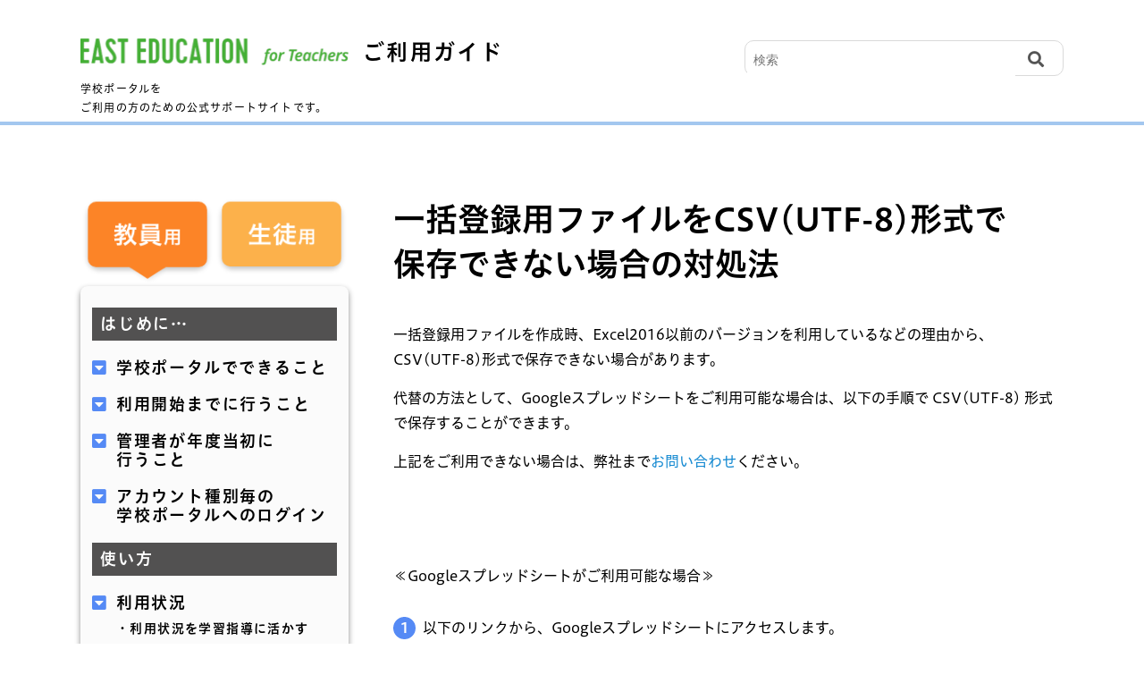

--- FILE ---
content_type: text/html; charset=UTF-8
request_url: https://www.east-education.jp/products/manuals/school-portal/teachers/administration12/
body_size: 7564
content:
<!DOCTYPE html>
<html lang="ja">
<head>
    <meta charset="UTF-8">
    <meta name="viewport" content="width=device-width, initial-scale=1.0">
    <meta http-equiv="X-UA-Compatible" content="ie=edge">
	    <title>一括登録用ファイルをCSV(UTF-8)形式で保存できない場合の対処法｜教員用｜学校ポータル ご利用ガイド｜EAST EDUCATION</title>
	<meta name="description" content="学校ポータルのご利用ガイドです。学校ポータルで教員が利用できる機能について説明します。">
    <meta property="og:type" content="website">
    <meta property="og:url" content="https://www.east-education.jp/products/manuals/school-portal/teachers/administration12/">
    <meta property="og:title" content="一括登録用ファイルをCSV(UTF-8)形式で保存できない場合の対処法｜教員用｜学校ポータル ご利用ガイド｜EAST EDUCATION">
	<meta property="og:description" content="学校ポータルのご利用ガイドです。学校ポータルで教員が利用できる機能について説明します。">
    <meta property="og:image" content="https://www.east-education.jp/wp-content/themes/corpo-site/assets/img/">
		
	<!--共通-->
    <meta property="og:locale" content="ja_JP">
    <meta property="og:site_name"  content="EAST EDUCATION">
    
    <!--Facebook-->
    <meta property="fb:app_id" content="AkIgDpydpwD">
    <meta property="article:publisher" content="https://www.facebook.com/estJapan/">
    <!--twitter-->
    <meta name="twitter:card" content="summary_large_image">
    <meta name="twitter:site" content="@">

    <link rel="shortcut icon" href="https://www.east-education.jp/wp-content/themes/corpo-site/assets/icon/favicon.ico">
    <link rel="stylesheet" href="https://www.east-education.jp/wp-content/themes/corpo-site/assets/css/base.css?1769068356">
	<link rel="stylesheet" href="https://www.east-education.jp/wp-content/themes/corpo-site/assets/css/manual.css?1761898316">
	<link rel="stylesheet" href="https://use.fontawesome.com/releases/v5.3.1/css/all.css" integrity="sha384-mzrmE5qonljUremFsqc01SB46JvROS7bZs3IO2EmfFsd15uHvIt+Y8vEf7N7fWAU" crossorigin="anonymous">
    <link href="https://fonts.googleapis.com/css?family=Oswald" rel="stylesheet">
	<link href="https://fonts.googleapis.com/icon?family=Material+Icons" rel="stylesheet">

<!-- Google Tag Manager -->
<script>(function(w,d,s,l,i){w[l]=w[l]||[];w[l].push({'gtm.start': new Date().getTime(),event:'gtm.js'});var f=d.getElementsByTagName(s)[0], j=d.createElement(s),dl=l!='dataLayer'?'&l='+l:'';j.async=true;j.src= 'https://www.googletagmanager.com/gtm.js?id='+i+dl;f.parentNode.insertBefore(j,f); })(window,document,'script','dataLayer','GTM-5TJ4T2M')</script> 
<!-- End Google Tag Manager -->
	
    <meta name='robots' content='max-image-preview:large' />
<script type="text/javascript" id="wpp-js" src="https://www.east-education.jp/wp-content/plugins/wordpress-popular-posts/assets/js/wpp.min.js" data-sampling="0" data-sampling-rate="100" data-api-url="https://www.east-education.jp/wp-json/wordpress-popular-posts" data-post-id="22503" data-token="c9ee40ff7f" data-lang="0" data-debug="0"></script>
<script type="text/javascript">
/* <![CDATA[ */
window._wpemojiSettings = {"baseUrl":"https:\/\/s.w.org\/images\/core\/emoji\/15.0.3\/72x72\/","ext":".png","svgUrl":"https:\/\/s.w.org\/images\/core\/emoji\/15.0.3\/svg\/","svgExt":".svg","source":{"concatemoji":"https:\/\/www.east-education.jp\/wp-includes\/js\/wp-emoji-release.min.js?ver=6.6.2"}};
/*! This file is auto-generated */
!function(i,n){var o,s,e;function c(e){try{var t={supportTests:e,timestamp:(new Date).valueOf()};sessionStorage.setItem(o,JSON.stringify(t))}catch(e){}}function p(e,t,n){e.clearRect(0,0,e.canvas.width,e.canvas.height),e.fillText(t,0,0);var t=new Uint32Array(e.getImageData(0,0,e.canvas.width,e.canvas.height).data),r=(e.clearRect(0,0,e.canvas.width,e.canvas.height),e.fillText(n,0,0),new Uint32Array(e.getImageData(0,0,e.canvas.width,e.canvas.height).data));return t.every(function(e,t){return e===r[t]})}function u(e,t,n){switch(t){case"flag":return n(e,"\ud83c\udff3\ufe0f\u200d\u26a7\ufe0f","\ud83c\udff3\ufe0f\u200b\u26a7\ufe0f")?!1:!n(e,"\ud83c\uddfa\ud83c\uddf3","\ud83c\uddfa\u200b\ud83c\uddf3")&&!n(e,"\ud83c\udff4\udb40\udc67\udb40\udc62\udb40\udc65\udb40\udc6e\udb40\udc67\udb40\udc7f","\ud83c\udff4\u200b\udb40\udc67\u200b\udb40\udc62\u200b\udb40\udc65\u200b\udb40\udc6e\u200b\udb40\udc67\u200b\udb40\udc7f");case"emoji":return!n(e,"\ud83d\udc26\u200d\u2b1b","\ud83d\udc26\u200b\u2b1b")}return!1}function f(e,t,n){var r="undefined"!=typeof WorkerGlobalScope&&self instanceof WorkerGlobalScope?new OffscreenCanvas(300,150):i.createElement("canvas"),a=r.getContext("2d",{willReadFrequently:!0}),o=(a.textBaseline="top",a.font="600 32px Arial",{});return e.forEach(function(e){o[e]=t(a,e,n)}),o}function t(e){var t=i.createElement("script");t.src=e,t.defer=!0,i.head.appendChild(t)}"undefined"!=typeof Promise&&(o="wpEmojiSettingsSupports",s=["flag","emoji"],n.supports={everything:!0,everythingExceptFlag:!0},e=new Promise(function(e){i.addEventListener("DOMContentLoaded",e,{once:!0})}),new Promise(function(t){var n=function(){try{var e=JSON.parse(sessionStorage.getItem(o));if("object"==typeof e&&"number"==typeof e.timestamp&&(new Date).valueOf()<e.timestamp+604800&&"object"==typeof e.supportTests)return e.supportTests}catch(e){}return null}();if(!n){if("undefined"!=typeof Worker&&"undefined"!=typeof OffscreenCanvas&&"undefined"!=typeof URL&&URL.createObjectURL&&"undefined"!=typeof Blob)try{var e="postMessage("+f.toString()+"("+[JSON.stringify(s),u.toString(),p.toString()].join(",")+"));",r=new Blob([e],{type:"text/javascript"}),a=new Worker(URL.createObjectURL(r),{name:"wpTestEmojiSupports"});return void(a.onmessage=function(e){c(n=e.data),a.terminate(),t(n)})}catch(e){}c(n=f(s,u,p))}t(n)}).then(function(e){for(var t in e)n.supports[t]=e[t],n.supports.everything=n.supports.everything&&n.supports[t],"flag"!==t&&(n.supports.everythingExceptFlag=n.supports.everythingExceptFlag&&n.supports[t]);n.supports.everythingExceptFlag=n.supports.everythingExceptFlag&&!n.supports.flag,n.DOMReady=!1,n.readyCallback=function(){n.DOMReady=!0}}).then(function(){return e}).then(function(){var e;n.supports.everything||(n.readyCallback(),(e=n.source||{}).concatemoji?t(e.concatemoji):e.wpemoji&&e.twemoji&&(t(e.twemoji),t(e.wpemoji)))}))}((window,document),window._wpemojiSettings);
/* ]]> */
</script>
<style id='wp-emoji-styles-inline-css' type='text/css'>

	img.wp-smiley, img.emoji {
		display: inline !important;
		border: none !important;
		box-shadow: none !important;
		height: 1em !important;
		width: 1em !important;
		margin: 0 0.07em !important;
		vertical-align: -0.1em !important;
		background: none !important;
		padding: 0 !important;
	}
</style>
<link rel='stylesheet' id='wp-block-library-css' href='https://www.east-education.jp/wp-includes/css/dist/block-library/style.min.css?ver=6.6.2' type='text/css' media='all' />
<style id='classic-theme-styles-inline-css' type='text/css'>
/*! This file is auto-generated */
.wp-block-button__link{color:#fff;background-color:#32373c;border-radius:9999px;box-shadow:none;text-decoration:none;padding:calc(.667em + 2px) calc(1.333em + 2px);font-size:1.125em}.wp-block-file__button{background:#32373c;color:#fff;text-decoration:none}
</style>
<style id='global-styles-inline-css' type='text/css'>
:root{--wp--preset--aspect-ratio--square: 1;--wp--preset--aspect-ratio--4-3: 4/3;--wp--preset--aspect-ratio--3-4: 3/4;--wp--preset--aspect-ratio--3-2: 3/2;--wp--preset--aspect-ratio--2-3: 2/3;--wp--preset--aspect-ratio--16-9: 16/9;--wp--preset--aspect-ratio--9-16: 9/16;--wp--preset--color--black: #000000;--wp--preset--color--cyan-bluish-gray: #abb8c3;--wp--preset--color--white: #ffffff;--wp--preset--color--pale-pink: #f78da7;--wp--preset--color--vivid-red: #cf2e2e;--wp--preset--color--luminous-vivid-orange: #ff6900;--wp--preset--color--luminous-vivid-amber: #fcb900;--wp--preset--color--light-green-cyan: #7bdcb5;--wp--preset--color--vivid-green-cyan: #00d084;--wp--preset--color--pale-cyan-blue: #8ed1fc;--wp--preset--color--vivid-cyan-blue: #0693e3;--wp--preset--color--vivid-purple: #9b51e0;--wp--preset--gradient--vivid-cyan-blue-to-vivid-purple: linear-gradient(135deg,rgba(6,147,227,1) 0%,rgb(155,81,224) 100%);--wp--preset--gradient--light-green-cyan-to-vivid-green-cyan: linear-gradient(135deg,rgb(122,220,180) 0%,rgb(0,208,130) 100%);--wp--preset--gradient--luminous-vivid-amber-to-luminous-vivid-orange: linear-gradient(135deg,rgba(252,185,0,1) 0%,rgba(255,105,0,1) 100%);--wp--preset--gradient--luminous-vivid-orange-to-vivid-red: linear-gradient(135deg,rgba(255,105,0,1) 0%,rgb(207,46,46) 100%);--wp--preset--gradient--very-light-gray-to-cyan-bluish-gray: linear-gradient(135deg,rgb(238,238,238) 0%,rgb(169,184,195) 100%);--wp--preset--gradient--cool-to-warm-spectrum: linear-gradient(135deg,rgb(74,234,220) 0%,rgb(151,120,209) 20%,rgb(207,42,186) 40%,rgb(238,44,130) 60%,rgb(251,105,98) 80%,rgb(254,248,76) 100%);--wp--preset--gradient--blush-light-purple: linear-gradient(135deg,rgb(255,206,236) 0%,rgb(152,150,240) 100%);--wp--preset--gradient--blush-bordeaux: linear-gradient(135deg,rgb(254,205,165) 0%,rgb(254,45,45) 50%,rgb(107,0,62) 100%);--wp--preset--gradient--luminous-dusk: linear-gradient(135deg,rgb(255,203,112) 0%,rgb(199,81,192) 50%,rgb(65,88,208) 100%);--wp--preset--gradient--pale-ocean: linear-gradient(135deg,rgb(255,245,203) 0%,rgb(182,227,212) 50%,rgb(51,167,181) 100%);--wp--preset--gradient--electric-grass: linear-gradient(135deg,rgb(202,248,128) 0%,rgb(113,206,126) 100%);--wp--preset--gradient--midnight: linear-gradient(135deg,rgb(2,3,129) 0%,rgb(40,116,252) 100%);--wp--preset--font-size--small: 13px;--wp--preset--font-size--medium: 20px;--wp--preset--font-size--large: 36px;--wp--preset--font-size--x-large: 42px;--wp--preset--spacing--20: 0.44rem;--wp--preset--spacing--30: 0.67rem;--wp--preset--spacing--40: 1rem;--wp--preset--spacing--50: 1.5rem;--wp--preset--spacing--60: 2.25rem;--wp--preset--spacing--70: 3.38rem;--wp--preset--spacing--80: 5.06rem;--wp--preset--shadow--natural: 6px 6px 9px rgba(0, 0, 0, 0.2);--wp--preset--shadow--deep: 12px 12px 50px rgba(0, 0, 0, 0.4);--wp--preset--shadow--sharp: 6px 6px 0px rgba(0, 0, 0, 0.2);--wp--preset--shadow--outlined: 6px 6px 0px -3px rgba(255, 255, 255, 1), 6px 6px rgba(0, 0, 0, 1);--wp--preset--shadow--crisp: 6px 6px 0px rgba(0, 0, 0, 1);}:where(.is-layout-flex){gap: 0.5em;}:where(.is-layout-grid){gap: 0.5em;}body .is-layout-flex{display: flex;}.is-layout-flex{flex-wrap: wrap;align-items: center;}.is-layout-flex > :is(*, div){margin: 0;}body .is-layout-grid{display: grid;}.is-layout-grid > :is(*, div){margin: 0;}:where(.wp-block-columns.is-layout-flex){gap: 2em;}:where(.wp-block-columns.is-layout-grid){gap: 2em;}:where(.wp-block-post-template.is-layout-flex){gap: 1.25em;}:where(.wp-block-post-template.is-layout-grid){gap: 1.25em;}.has-black-color{color: var(--wp--preset--color--black) !important;}.has-cyan-bluish-gray-color{color: var(--wp--preset--color--cyan-bluish-gray) !important;}.has-white-color{color: var(--wp--preset--color--white) !important;}.has-pale-pink-color{color: var(--wp--preset--color--pale-pink) !important;}.has-vivid-red-color{color: var(--wp--preset--color--vivid-red) !important;}.has-luminous-vivid-orange-color{color: var(--wp--preset--color--luminous-vivid-orange) !important;}.has-luminous-vivid-amber-color{color: var(--wp--preset--color--luminous-vivid-amber) !important;}.has-light-green-cyan-color{color: var(--wp--preset--color--light-green-cyan) !important;}.has-vivid-green-cyan-color{color: var(--wp--preset--color--vivid-green-cyan) !important;}.has-pale-cyan-blue-color{color: var(--wp--preset--color--pale-cyan-blue) !important;}.has-vivid-cyan-blue-color{color: var(--wp--preset--color--vivid-cyan-blue) !important;}.has-vivid-purple-color{color: var(--wp--preset--color--vivid-purple) !important;}.has-black-background-color{background-color: var(--wp--preset--color--black) !important;}.has-cyan-bluish-gray-background-color{background-color: var(--wp--preset--color--cyan-bluish-gray) !important;}.has-white-background-color{background-color: var(--wp--preset--color--white) !important;}.has-pale-pink-background-color{background-color: var(--wp--preset--color--pale-pink) !important;}.has-vivid-red-background-color{background-color: var(--wp--preset--color--vivid-red) !important;}.has-luminous-vivid-orange-background-color{background-color: var(--wp--preset--color--luminous-vivid-orange) !important;}.has-luminous-vivid-amber-background-color{background-color: var(--wp--preset--color--luminous-vivid-amber) !important;}.has-light-green-cyan-background-color{background-color: var(--wp--preset--color--light-green-cyan) !important;}.has-vivid-green-cyan-background-color{background-color: var(--wp--preset--color--vivid-green-cyan) !important;}.has-pale-cyan-blue-background-color{background-color: var(--wp--preset--color--pale-cyan-blue) !important;}.has-vivid-cyan-blue-background-color{background-color: var(--wp--preset--color--vivid-cyan-blue) !important;}.has-vivid-purple-background-color{background-color: var(--wp--preset--color--vivid-purple) !important;}.has-black-border-color{border-color: var(--wp--preset--color--black) !important;}.has-cyan-bluish-gray-border-color{border-color: var(--wp--preset--color--cyan-bluish-gray) !important;}.has-white-border-color{border-color: var(--wp--preset--color--white) !important;}.has-pale-pink-border-color{border-color: var(--wp--preset--color--pale-pink) !important;}.has-vivid-red-border-color{border-color: var(--wp--preset--color--vivid-red) !important;}.has-luminous-vivid-orange-border-color{border-color: var(--wp--preset--color--luminous-vivid-orange) !important;}.has-luminous-vivid-amber-border-color{border-color: var(--wp--preset--color--luminous-vivid-amber) !important;}.has-light-green-cyan-border-color{border-color: var(--wp--preset--color--light-green-cyan) !important;}.has-vivid-green-cyan-border-color{border-color: var(--wp--preset--color--vivid-green-cyan) !important;}.has-pale-cyan-blue-border-color{border-color: var(--wp--preset--color--pale-cyan-blue) !important;}.has-vivid-cyan-blue-border-color{border-color: var(--wp--preset--color--vivid-cyan-blue) !important;}.has-vivid-purple-border-color{border-color: var(--wp--preset--color--vivid-purple) !important;}.has-vivid-cyan-blue-to-vivid-purple-gradient-background{background: var(--wp--preset--gradient--vivid-cyan-blue-to-vivid-purple) !important;}.has-light-green-cyan-to-vivid-green-cyan-gradient-background{background: var(--wp--preset--gradient--light-green-cyan-to-vivid-green-cyan) !important;}.has-luminous-vivid-amber-to-luminous-vivid-orange-gradient-background{background: var(--wp--preset--gradient--luminous-vivid-amber-to-luminous-vivid-orange) !important;}.has-luminous-vivid-orange-to-vivid-red-gradient-background{background: var(--wp--preset--gradient--luminous-vivid-orange-to-vivid-red) !important;}.has-very-light-gray-to-cyan-bluish-gray-gradient-background{background: var(--wp--preset--gradient--very-light-gray-to-cyan-bluish-gray) !important;}.has-cool-to-warm-spectrum-gradient-background{background: var(--wp--preset--gradient--cool-to-warm-spectrum) !important;}.has-blush-light-purple-gradient-background{background: var(--wp--preset--gradient--blush-light-purple) !important;}.has-blush-bordeaux-gradient-background{background: var(--wp--preset--gradient--blush-bordeaux) !important;}.has-luminous-dusk-gradient-background{background: var(--wp--preset--gradient--luminous-dusk) !important;}.has-pale-ocean-gradient-background{background: var(--wp--preset--gradient--pale-ocean) !important;}.has-electric-grass-gradient-background{background: var(--wp--preset--gradient--electric-grass) !important;}.has-midnight-gradient-background{background: var(--wp--preset--gradient--midnight) !important;}.has-small-font-size{font-size: var(--wp--preset--font-size--small) !important;}.has-medium-font-size{font-size: var(--wp--preset--font-size--medium) !important;}.has-large-font-size{font-size: var(--wp--preset--font-size--large) !important;}.has-x-large-font-size{font-size: var(--wp--preset--font-size--x-large) !important;}
:where(.wp-block-post-template.is-layout-flex){gap: 1.25em;}:where(.wp-block-post-template.is-layout-grid){gap: 1.25em;}
:where(.wp-block-columns.is-layout-flex){gap: 2em;}:where(.wp-block-columns.is-layout-grid){gap: 2em;}
:root :where(.wp-block-pullquote){font-size: 1.5em;line-height: 1.6;}
</style>
<link rel='stylesheet' id='wordpress-popular-posts-css-css' href='https://www.east-education.jp/wp-content/plugins/wordpress-popular-posts/assets/css/wpp.css?ver=7.0.1' type='text/css' media='all' />
<link rel="https://api.w.org/" href="https://www.east-education.jp/wp-json/" /><link rel="alternate" title="JSON" type="application/json" href="https://www.east-education.jp/wp-json/wp/v2/pages/22503" /><link rel="canonical" href="https://www.east-education.jp/products/manuals/school-portal/teachers/administration12/" />
<link rel="alternate" title="oEmbed (JSON)" type="application/json+oembed" href="https://www.east-education.jp/wp-json/oembed/1.0/embed?url=https%3A%2F%2Fwww.east-education.jp%2Fproducts%2Fmanuals%2Fschool-portal%2Fteachers%2Fadministration12%2F" />
<link rel="alternate" title="oEmbed (XML)" type="text/xml+oembed" href="https://www.east-education.jp/wp-json/oembed/1.0/embed?url=https%3A%2F%2Fwww.east-education.jp%2Fproducts%2Fmanuals%2Fschool-portal%2Fteachers%2Fadministration12%2F&#038;format=xml" />

<script type="text/javascript">
var _trackingid = 'LFT-16983-1';

(function() {
  var lft = document.createElement('script'); lft.type = 'text/javascript'; lft.async = true;
  lft.src = ('https:' == document.location.protocol ? 'https:' : 'http:') + '//track.list-finder.jp/js/ja/track.js';
  var snode = document.getElementsByTagName('script')[0]; snode.parentNode.insertBefore(lft, snode);
})();
</script>


            <style id="wpp-loading-animation-styles">@-webkit-keyframes bgslide{from{background-position-x:0}to{background-position-x:-200%}}@keyframes bgslide{from{background-position-x:0}to{background-position-x:-200%}}.wpp-widget-block-placeholder,.wpp-shortcode-placeholder{margin:0 auto;width:60px;height:3px;background:#dd3737;background:linear-gradient(90deg,#dd3737 0%,#571313 10%,#dd3737 100%);background-size:200% auto;border-radius:3px;-webkit-animation:bgslide 1s infinite linear;animation:bgslide 1s infinite linear}</style>
            
	
</head>
<body class="manual portal administration12">
<!-- Google Tag Manager (noscript) -->
<noscript><iframe src="https://www.googletagmanager.com/ns.html?id=GTM-5TJ4T2M" height="0" width="0" style="display:none;visibility:hidden"></iframe></noscript>
<!-- End Google Tag Manager (noscript) -->
	
<div class="wrapper container">
		<header class="header">
		<div class="headerContainer">
    			<div class="logo"><img src="https://www.east-education.jp/wp-content/themes/corpo-site/assets/img/ee_logo_teacher_pc.png" alt="EAST EDUCATION for teacher" class="js-image-switch"><span>ご利用ガイド</span></div>
			<p class="catch pc">学校ポータルを<br class="pc970">ご利用の方のための公式サポートサイトです。</p>
			<div class="searchArea pc">
				<form class="searchForm02" method="get" action="/products/manuals/school-portal/sub_search03/" role="search">
					<input type="hidden" name="search_type" value="school_portal_guide">
					<input class="search-input" type="search" name="keywords" placeholder="検索">
					<button class="search-submit" type="submit" role="button"><i class="fas fa-search"></i></button>
				</form>
			</div>
		</div>
		<div class="menuBtn" id="menuBtn"><div></div><div></div><div></div></div>
	</header>
	<main class="main clear">
		<div id="navContainer" class="sideber" data-frix-min-width="750">
			<div class="searchArea sp">
					<form class="searchForm02" method="get" action="/products/manuals/school-portal/sub_search03/" role="search">
						<input type="hidden" name="search_type" value="school_portal_guide">
						<input class="search-input" type="search" name="keywords" placeholder="検索">
						<button class="search-submit" type="submit" role="button"><i class="fas fa-search"></i></button>
					</form>
				</div>
			<!--教師メニュー-->
			<div class="btnArea pc clear">
<p class="tBtn"><img decoding="async" src="/wp-content/uploads/2022/03/ttBtn_pc.png" alt="教員用" /></p>
<p class="sBtn"><a href="/products/manuals/school-portal/students/"><img decoding="async" src="/wp-content/uploads/2022/03/tsBtn_pc_off.png" alt="生徒用" class="hoverItem" /></a></p>
</div>
<div class="btnArea sp clear">
<p class="tBtn"><img decoding="async" src="/wp-content/uploads/2022/03/ttBtn_sp.png" alt="教員用" /></p>
<p class="sBtn"><a href="/products/manuals/school-portal/students/"><img decoding="async" src="/wp-content/uploads/2022/03/tsBtn_sp_off.png" alt="生徒用" class="hoverItem" /></a></p>
</div>
<nav class="portalSide teacher">
<h2>はじめに…</h2>
<ul class="first">
<li><a href="/products/manuals/school-portal/teachers/introduction01/">学校ポータルでできること</a></li>
<li><a href="/products/manuals/school-portal/teachers/introduction02/">利用開始までに行うこと</a></li>
<li><a href="/products/manuals/school-portal/teachers/introduction03/">管理者が年度当初に<br class="pc">行うこと</a></li>
<li><a href="/products/manuals/school-portal/teachers/login01/">アカウント種別毎の<br class="pc">学校ポータルへのログイン</a></li>
</ul>
<h2>使い方</h2>
<ul>
<li class="hassub">利用状況
<ul class="sub-menu">
<li><a href="/products/manuals/school-portal/teachers/study-log01/">・利用状況を学習指導に活かす</a></li>
</ul>
<ul class="sub-menu-for-mobile">
<li class="notallow">PC専用機能です</a></li>
</ul>
</li>
</li>

<li class="hassub">管理
<ul class="sub-menu">
<li><a href="/products/manuals/school-portal/teachers/administration01/">・ユーザーを一括登録する</a></li>
<li><a href="/products/manuals/school-portal/teachers/administration02/">・ユーザーを個別登録する</a></li>
<li><a href="/products/manuals/school-portal/teachers/administration03/">・ライセンスを一括で割り当てる</a></li>
<li><a href="/products/manuals/school-portal/teachers/administration04/">・ライセンスを個別に割り当てる</a></li>
<li><a href="/products/manuals/school-portal/teachers/administration14/">・ユーザーごとに異なる商品のライセンスを割り当てる</a></li>
<li><a href="/products/manuals/school-portal/teachers/administration10/">・生徒の利用開始状況を確認する</a></li>
<li><a href="/products/manuals/school-portal/teachers/administration05/">・先生（生徒）ユーザーのパスワードを変更する</a></li>
<li><a href="/products/manuals/school-portal/teachers/administration06/">・離任した先生のライセンスを他の先生に再割り当てする</a></li>
<li><a href="/products/manuals/school-portal/teachers/administration07/">・学年・クラス構成を設定する</a></li>
<!--<li><a href="/products/manuals/school-portal/teachers/administration07/">・年次処理：マスター設定</a></li>-->
<li><a href="/products/manuals/school-portal/teachers/administration08/">・アプリクラス設定</a></li>
<li><a href="/products/manuals/school-portal/teachers/administration09/">・進級処理を行う</a></li>
<!--<li><a href="/products/manuals/school-portal/teachers/administration09/">・年次処理：卒業・留年処理</a></li>-->
<li><a href="/products/manuals/school-portal/teachers/administration11/">・先生ユーザーの権限を管理する</a></li>
<li><a href="/products/manuals/school-portal/teachers/administration13/">・生徒ユーザーの学年とクラスを更新する</a></li>
<li><a href="/products/manuals/school-portal/teachers/administration15/">・転出生に一般用ライセンスを発行する</a></li>
</ul>
<ul class="sub-menu-for-mobile">
<li class="notallow">PC専用機能です</a></li>
</ul>
</li>
</li>

<li class="hassub">サポート
<ul class="sub-menu">
<li><a href="/products/manuals/school-portal/teachers/support02/">・追加購入、貸出希望の申請をする</a></li>
<li><a href="/products/manuals/school-portal/teachers/support01/">・サポートに問い合わせる</a></li>
</ul>
<ul class="sub-menu-for-mobile">
<li><a href="/products/manuals/school-portal/teachers/support01/">・サポートに問い合わせる</a></li>
</ul>
</li>

<li class="hassub">ユーザー情報
<ul class="sub-menu">
<li><a href="/products/manuals/school-portal/teachers/user01/">・ユーザー情報を確認・更新する</a></li>
<li><a href="/products/manuals/school-portal/teachers/user02/">・利用登録された端末を削除する</a></li>
<li><a href="/products/manuals/school-portal/teachers/user03/">・一般アカウントと連携する</a></li>
</ul>
<ul class="sub-menu-for-mobile">
<li class="notallow">PC専用機能です</a></li>
</ul>
</li>

</ul>
</nav>		</div>
		<section class="rightCol">
						<h1>一括登録用ファイルを<br class="sp">CSV(UTF-8)形式で<br>保存できない場合の対処法</h1>
			<p>一括登録用ファイルを作成時、Excel2016以前のバージョンを利用しているなどの理由から、CSV(UTF-8)形式で保存できない場合があります。</p>
<p>代替の方法として、Googleスプレッドシートをご利用可能な場合は、以下の手順で CSV(UTF-8)  形式で保存することができます。</p>
<p>上記をご利用できない場合は、弊社まで<a href="https://www.east-education.jp/products/manuals/school-portal/teachers/support01/" alt="利用方法・不具合に関するお問い合わせ">お問い合わせ</a>ください。</p>

<p style="margin-top: 100px;" >≪Googleスプレッドシートがご利用可能な場合≫</p>

<p class="number"><span>1</span>以下のリンクから、Googleスプレッドシートにアクセスします。</p>
<p><a href="https://sheets.google.com/" alt="googleスプレッドシート">https://sheets.google.com/</a></p>
<p>※ブラウザでGoogleにログインしていない場合、Googleのログインを求められます。​
学校で利用するGoogleアカウントのメールアドレス・パスワードを入力して、ログインしてください。</p>

<p class="number"><span>2</span>スプレッドシートで「空白」を選択します。</p>
<p class="image"><img decoding="async" src="/wp-content/uploads/2023/04/ab20_image01.png" alt="googleスプレッドシート" /></p>

<p class="number"><span>3</span>「ファイル」＞「開く」を選択します。</p>
<p class="image"><img decoding="async" src="/wp-content/uploads/2023/04/ab20_image02.png" alt="googleスプレッドシート" /></p>

<p class="number"><span>4</span>アップロードを選択し、一括登録用ファイルをアップロードします。</p>
<p class="image"><img decoding="async" src="/wp-content/uploads/2023/04/ab20_image03.png" alt="googleスプレッドシート" /></p>

<p class="number"><span>5</span>画面に作成した「一括登録用ファイル」が表示されます。</p>
<p style="margin-left: 25px;" >「ファイル」＞「ダウンロード」＞「カンマ区切り形式(.CSV)」の順に選択します。</p>
<p class="image"><img decoding="async" src="/wp-content/uploads/2023/04/ab20_image04.png" alt="googleスプレッドシート" /></p>

<p class="number"><span>6</span>学校ポータルを開き、「管理」＞「生徒ユーザー」＞「一括登録」を選択します。</p>
<p style="margin-left: 25px;" >Googleスプレッドシートからダウンロードしたファイルを、学校ポータルのユーザー一括登録画面でアップロードし、一括登録を完了してください。</p>
<p class="image"><img decoding="async" src="/wp-content/uploads/2023/04/ab20_image05.png" alt="googleスプレッドシート" /></p>





		</section>
	</main>

		


	<div class="footerContainer">
		<footer class="footer">
			<nav class="nav fNav">
				<ul>
					<li><a href="/company/" target="_blank">運営会社</a></li>
				</ul>
			</nav>
			<p class="center">&copy; EAST Co., Ltd.</p>
		</footer>
	</div>
</div>
<script src="//code.jquery.com/jquery-1.11.2.min.js"></script>
<script src="https://www.east-education.jp/wp-content/themes/corpo-site/assets/js/manual.js?1675933246"></script>
<script src="https://www.east-education.jp/wp-content/themes/corpo-site/assets/js/jquery.frix.min.js"></script>
<script src="https://www.east-education.jp/wp-content/themes/corpo-site/assets/js/jquery.matchHeight-min.js"></script>
<script type="text/javascript" src="//typesquare.com/3/tsst/script/ja/typesquare.js?66f393da6f844a50b8446d1bac1e02e5" charset="utf-8"></script>

</body>
</html>

--- FILE ---
content_type: text/css
request_url: https://www.east-education.jp/wp-content/themes/corpo-site/assets/css/base.css?1769068356
body_size: 488076
content:
article,aside,details,figcaption,figure,footer,header,hgroup,main,nav,section,summary{display:block}audio,canvas,video{display:inline-block}audio:not([controls]){display:none;height:0}[hidden],template{display:none}html{font-family:sans-serif;-ms-text-size-adjust:100%;-webkit-text-size-adjust:100%}body{margin:0}a{background:rgba(0,0,0,0)}a:focus{outline:thin dotted}a:active,a:hover{outline:0}h1{font-size:2em;margin:.67em 0}abbr[title]{border-bottom:1px dotted}b,strong{font-weight:bold}dfn{font-style:italic}hr{box-sizing:content-box;height:0}mark{background:#ff0;color:#000}code,kbd,pre,samp{font-family:monospace,serif;font-size:1em}pre{white-space:pre-wrap}q{quotes:"“" "”" "‘" "’"}small{font-size:80%}sub,sup{font-size:75%;line-height:0;position:relative;vertical-align:baseline}sup{top:-0.5em}sub{bottom:-0.25em}img{border:0}svg:not(:root){overflow:hidden}figure{margin:0}fieldset{border:1px solid silver;margin:0 2px;padding:.35em .625em .75em}legend{border:0;padding:0}button,input{line-height:normal}button,select{text-transform:none}button,html input[type=button],input[type=reset],input[type=submit]{-webkit-appearance:button;cursor:pointer}button[disabled],html input[disabled]{cursor:default}input[type=checkbox],input[type=radio]{box-sizing:border-box;padding:0}input[type=search]{-webkit-appearance:textfield;box-sizing:content-box}input[type=search]::-webkit-search-cancel-button,input[type=search]::-webkit-search-decoration{-webkit-appearance:none}button::-moz-focus-inner,input::-moz-focus-inner{border:0;padding:0}textarea{overflow:auto;vertical-align:top}table{border-collapse:collapse;border-spacing:0}html.enable-javascript #slider,html.enable-javascript .pageHeader02 .imageArea02{visibility:hidden}html.enable-javascript.window-load #slider,html.enable-javascript.window-load .pageHeader02 .imageArea02{visibility:visible}*,*:after,*:before{box-sizing:border-box;-webkit-font-smoothing:antialiased;text-rendering:optimizeLegibility}html{font-family:"Hiragino UD Sans W4 JIS2004","Hiragino Kaku Gothic ProN","Hiragino Kaku Gothic Pro","游ゴシック","Yu Gothic",YuGothic,"メイリオ",Meiryo,sans-serif;color:#333;font-size:14px;line-height:1;-webkit-text-size-adjust:none}.clear:before,.clear:after{content:" ";display:table;clear:both}img{max-width:100%;vertical-align:bottom}a{color:#1489d1;text-decoration:none;outline:none;position:relative}a:focus{outline:none}.sp,.home h2 span.sp,.sp414,.sp375,.sp320,i.fas.sp{display:none}ul{margin:0;padding:0}table{width:100%}.center{display:block;text-align:center}.rightTxt{text-align:right}.leftArea{float:left}@media only screen and (max-width: 655px){.leftArea .col .image{width:49%;margin:0 auto}}.rightArea{float:right}.tmgn3em{margin:3em 0 1em}img.alignright{float:right;margin:0 0 1em 1em}img.alignleft{float:left;margin:0 1em 1em 0}.dnone{display:none !important}.sTxt{font-size:13px !important}@media only screen and (max-width: 650px){img.alignright,img.alignleft{float:none;margin:10px auto}}@media only screen and (max-width: 414px){.sp414{display:block}}@media only screen and (max-width: 375px){.sp375{display:block}}@media only screen and (max-width: 320px){.sp320{display:block}}.wrapper.container{width:100%;margin:0 auto;position:relative;overflow:hidden;padding:0;border:none;background:#fff}.header{background:#fafafa;box-shadow:0px 3px 6px rgba(0,0,0,.1607843137);height:100px;margin:0 auto;width:100%;position:relative;z-index:10}@media only screen and (max-width: 750px){.header{height:120px;padding:60px 0 0}}.headerContainer{max-width:1160px;margin:0 auto;position:relative}@media only screen and (max-width: 1200px){.headerContainer{margin:0 20px}}@media only screen and (max-width: 750px){.headerContainer{margin:0}}.logo{line-height:1;margin:0;padding:20px 0 0;font-size:1em}@media only screen and (max-width: 750px){.logo{left:20px;position:relative;z-index:2;width:50%}}@media only screen and (max-width: 320px){.logo{width:160px}}.nav ul{list-style:none}.gNav{margin:7px 0 0}.gNav ul{font-size:0;width:100%}.gNav li{display:inline-block;border-right:1px solid #d2d2d2;font-family:"Hiragino UD Sans W6 JIS2004","Hiragino Kaku Gothic ProN","Hiragino Kaku Gothic Pro","游ゴシック","Yu Gothic",YuGothic,"メイリオ",Meiryo,sans-serif;font-weight:bold;font-size:15px;cursor:pointer;text-align:center;width:25%;height:30px;line-height:30px;margin:10px 0 0;letter-spacing:.1em}.gNav li:first-child{border-left:1px solid #d2d2d2}.gNav li.spad{display:none}.gNav li a{color:#333;display:block}.gNav li.havsub.active{background:#4db33c;margin:0;height:44px;line-height:44px}.gNav li.havsub.active a{color:#fff}.gNav li ul.sub-menu{position:absolute;width:200%;height:240px;background:#4db33c;z-index:100;left:-50%;top:100px;padding:30px 0;display:none}.gNav li ul.sub-menu li{border:none;height:auto;line-height:1.2;vertical-align:top;text-align:center;color:#fff;font-size:14px;width:8.5%}.gNav li ul.sub-menu li:first-child{border:none}.gNav li ul.sub-menu li a{color:#fff}.gNav li ul.sub-menu li div{background:#fff;width:90%;margin:0 auto 16px;padding:16px 0}.gNav li ul.sub-menu li div:hover{opacity:.5}.gNav li ul.sub-menu li img{display:block;width:56.5%;margin:0 auto}.gNav li:nth-child(2) ul.sub-menu li:last-of-type div{padding:16px}.gNav li:nth-child(2) ul.sub-menu li:last-of-type div img{width:100%}.gNav li:nth-child(3) ul.sub-menu li div{padding:16px}.gNav li:nth-child(3) ul.sub-menu li div img{width:100%}.gNav li.havsub02 ul.sub-menu li img{width:81.9%}.gNav li.sp{display:none}.gNav>ul>li:hover{background:#4db33c;margin:0;height:44px;line-height:44px}.gNav>ul>li:hover a{color:#fff}.menuBtn{display:none}@media only screen and (max-width: 750px){.menuBtn{position:absolute;height:24px;width:28px;display:inline-block;box-sizing:border-box;top:20px;right:20px;z-index:2}}@media only screen and (max-width: 750px){.menuBtn div{position:absolute;left:0;height:3px;width:28px;background-color:#4db33c;border-radius:2px;display:inline-block;box-sizing:border-box}}@media only screen and (max-width: 750px){.menuBtn div:nth-of-type(1){top:0}}@media only screen and (max-width: 750px){.menuBtn div:nth-of-type(2){top:10px}}@media only screen and (max-width: 750px){.menuBtn div:nth-of-type(3){bottom:0}}@media only screen and (max-width: 750px){.menuBtn.active{top:13px;right:17px}}@media only screen and (max-width: 750px){.menuBtn.active div{display:none}}@media only screen and (max-width: 750px){.menuBtn.active::before{position:absolute;top:0;right:18px;width:2px;height:36px;content:"";background-color:#4db33c;transform:rotate(45deg)}}@media only screen and (max-width: 750px){.menuBtn.active::after{position:absolute;top:18px;right:0;width:36px;height:2px;content:"";background-color:#4db33c;transform:rotate(225deg)}}@media only screen and (max-width: 750px){.pc,.carouselArea.initialized.pc,.dictionarie .newDic table.doc.home tr.cart td span.sp,.newDic .dictionarie table.doc.home tr.cart td span.sp{display:none}.sp,.home p span.sp,.gNav li.sp{display:block}i.fas.sp{display:inline-block}.gNav{display:none;position:absolute;margin:0;padding:0;height:auto;left:0;top:60px;width:100%;border-top:solid 1px #ddd;z-index:20}.gNav ul{background:#fafafa;box-shadow:0px 3px 6px rgba(0,0,0,.1607843137);width:100%;margin:0;padding:0 20px 20px;position:relative;z-index:2}.gNav ul li{display:block;width:100%;border-bottom:solid 1px #d2d2d2;border-top:none;border-right:none;background:#fafafa;text-align:left;padding:0 0 0 10px;margin:0;height:auto;position:relative;font-size:16px}.gNav ul li:first-child{border-left:none}.gNav ul li a{display:block;line-height:56px;padding:0}.gNav ul li.havsub.active{background:none;margin:0;height:auto;line-height:normal;border-bottom:none}.gNav ul li.havsub.active a{color:#333;margin:0}.gNav ul li.havsub.active a::after{display:inline-block;font-family:"Material Icons";content:"";position:absolute;right:.5em;top:0}.gNav ul li.havsub.active ul li a::after{display:none}.gNav ul li.havsub a{position:relative}.gNav ul li.havsub a::after{display:inline-block;font-family:"Material Icons";content:"";position:absolute;right:.5em;top:0}.gNav ul li.havsub ul li a::after{display:none}.gNav ul li ul.sub-menu{background:none;box-shadow:none;position:static;box-sizing:border-box;width:100%;margin:0;padding:0 20px;text-align:left;height:auto;border-top:solid 1px #d2d2d2}.gNav ul li ul.sub-menu li{width:auto;text-align:left;border-bottom:solid 1px #d2d2d2;padding:0 0 0 10px;margin:0;font-size:16px}.gNav ul li ul.sub-menu li div{display:none}.gNav ul li ul.sub-menu li:first-child{border-bottom:solid 1px #d2d2d2}.gNav ul li ul.sub-menu li a{color:#333;margin:0}.gNav ul li.spad{display:block}.gNav ul li.spad a::after{display:inline-block;font-style:normal;font-variant:normal;text-rendering:auto;-webkit-font-smoothing:antialiased;font-family:"Font Awesome 5 Free";font-weight:900;content:"";position:absolute;right:.5em;top:0}.gNav ul li.sp{border:1px solid #4db33c;height:60px;line-height:60px;text-align:center;margin:40px 0 20px;letter-spacing:.1em}.gNav ul li.sp a{color:#4db33c}.gNav ul li.sp i{font-size:24px;margin:0 10px 0 0;position:relative;top:3px}.gNav>ul>li:hover{background:none;margin:0;height:auto;line-height:normal}.gNav>ul>li:hover a{color:#333}.gNav>ul>li.sp:hover{border:1px solid #4db33c;height:60px;line-height:60px;text-align:center;margin:40px 0 20px;letter-spacing:.1em}}.header .linkContainer{margin:0 0 0 200px;position:absolute;top:13px;width:calc(100% - 200px);height:33px}@media only screen and (max-width: 750px){.header .linkContainer{margin:0;width:100%}}.header .textLink{font-family:"Hiragino UD Sans W6 JIS2004","Hiragino Kaku Gothic ProN","Hiragino Kaku Gothic Pro","游ゴシック","Yu Gothic",YuGothic,"メイリオ",Meiryo,sans-serif;font-size:12px;position:absolute;top:10px;right:470px;margin:0;letter-spacing:.1em;line-height:1.5}@media only screen and (max-width: 863px){.header .textLink{top:1px}}@media only screen and (max-width: 790px){.header .textLink{top:-10px}}@media only screen and (max-width: 750px){.header .textLink{margin:0;width:100%}}.header .textLink a{color:#333}.header .textLink a i{margin:0 0 0 4px}.header .textLink .pc863{display:none}@media only screen and (max-width: 863px){.header .textLink .pc863{display:block}}.sarchContainer{text-align:right}.serchBtn a{position:absolute;top:3px;right:423px;width:33px;text-align:center;line-height:33px}@media only screen and (max-width: 750px){.serchBtn a{right:90px;top:2px;line-height:45px;width:66px}}@media only screen and (max-width: 320px){.serchBtn a{width:45px}}.serchBtn .fa-search{color:#4db33c;font-size:21.24px}@media only screen and (max-width: 750px){.serchBtn .fa-search{font-size:24px}}.searchForm{display:none;position:absolute;top:88px;left:-200px;box-sizing:border-box;width:calc(100% + 200px);padding:20px 2%;background:rgba(51,51,51,.8);box-shadow:0px 4px 4px rgba(0,0,0,.25);text-align:center;z-index:10001}@media only screen and (max-width: 750px){.searchForm{top:47px;left:0;width:100%}}input.search-input{box-sizing:border-box;font-size:1rem;height:35px;padding:.5em;width:300px;border-top-left-radius:0;border-top-right-radius:0;border-bottom-right-radius:0;border-bottom-left-radius:0}@media only screen and (max-width: 320px){input.search-input{width:250px}}button.search-submit{background:#4db33c;border:none;height:32px;position:relative;left:-5px;top:2px;width:32px}button.search-submit .fa-search{color:#fff;font-size:22px;position:relative;left:-2px}.mypage.login{position:absolute;right:126px;top:-3px;text-align:center;font-family:"Hiragino UD Sans W6 JIS2004","Hiragino Kaku Gothic ProN","Hiragino Kaku Gothic Pro","游ゴシック","Yu Gothic",YuGothic,"メイリオ",Meiryo,sans-serif;font-size:0}@media only screen and (max-width: 750px){.mypage.login{text-align:center;width:100%;top:-63px;left:0;padding:0}}.mypage .loginBtn{background:#4db33c;border-radius:60px;font-size:17px;letter-spacing:.1em;height:40px;line-height:40px;margin:0;width:240px}@media only screen and (max-width: 750px){.mypage .loginBtn{margin:0 auto}}.mypage .loginBtn a{color:#fff;display:block}.mypage .loginBtn a::before{content:"";display:inline-block;background:url("../img/arrow-right-to-bracket-solid.svg") no-repeat;height:18px;width:20px;vertical-align:middle;margin:0 15px 0 0;position:relative;top:-2px}.header .cartBtn a{display:block;height:33px;width:33px;position:absolute;top:3px;right:383px;line-height:33px;text-align:center}@media only screen and (max-width: 750px){.header .cartBtn a{right:65px;top:2px;height:60px;width:30px;line-height:43px}}.header .cartBtn .fa-shopping-cart{color:#4db33c;font-size:21.24px}@media only screen and (max-width: 750px){.header .cartBtn .fa-shopping-cart{font-size:24px}}.header .contantBtn a{border:1px solid #4db33c;color:#4db33c;display:block;font-family:"Hiragino UD Sans W6 JIS2004","Hiragino Kaku Gothic ProN","Hiragino Kaku Gothic Pro","游ゴシック","Yu Gothic",YuGothic,"メイリオ",Meiryo,sans-serif;font-size:12px;height:33px;line-height:33px;letter-spacing:.1em;width:118px;position:absolute;top:0;right:0;text-align:center}@media only screen and (max-width: 750px){.header .contantBtn a{right:65px;top:2px}}@media only screen and (max-width: 320px){.header .contantBtn a{right:55px}}.header .contantBtn .fa-envelope{color:#4db33c;font-size:16px;margin:0 5px 0 0;position:relative;top:1px}.main{margin:0 auto 125px;max-width:1160px;padding:75px 0 0;width:100%}@media only screen and (max-width: 1080px){.main{padding:75px 20px 0}}@media only screen and (max-width: 750px){.main{margin:0 auto 60px}}.home .main{margin:0;padding:0;max-width:none}.pageHeader+.main{padding:50px 0 0}@media only screen and (max-width: 1080px){.pageHeader+.main{padding:50px 20px 0}}section .container,section.container{margin:0 auto;max-width:1080px;width:100%}.footerContainer{background:#555;min-height:145px;margin:0 auto;padding:0 0 20px;width:100%}@media only screen and (max-width: 750px){.footerContainer{padding:0}}.footer{margin:0 auto;max-width:1080px;position:relative}@media only screen and (max-width: 1260px){.footer{padding:0 20px}}@media only screen and (max-width: 750px){.footer{padding:0 20px 20px}}.footer .copyright{color:hsla(0,0%,100%,.55);font-size:14px;margin:40px 0 0;text-align:center;letter-spacing:.1em}@media only screen and (max-width: 750px){.footer .copyright{margin:80px 0 0}}.footer .fNav ul{padding:47px 0 0;width:94%}@media only screen and (max-width: 750px){.footer .fNav ul{margin:0 0 0 12%;padding:30px 0 0;width:88%}}@media only screen and (max-width: 550px){.footer .fNav ul{margin:0 0 0 8%;width:92%}}@media only screen and (max-width: 414px){.footer .fNav ul{margin:0 0 0 15%;width:85%}}@media only screen and (max-width: 320px){.footer .fNav ul{margin:0 0 0 11%;width:89%}}.footer .fNav li{display:inline-block;margin:0 4% 1em 0;letter-spacing:.1em}@media only screen and (max-width: 850px){.footer .fNav li{margin:0 3% 1em 0}}@media only screen and (max-width: 750px){.footer .fNav li{margin:0 0 1em;width:48%}}@media only screen and (max-width: 414px){.footer .fNav li{float:none;width:100%}}.footer .fNav li a{color:#fff}.footer .fNav li i{font-size:12px;margin:0 0 0 5px;position:relative;top:-1px}.sideIcon{position:fixed;z-index:1000;right:-57px;cursor:pointer;top:100px}@media only screen and (max-width: 750px){.sideIcon{right:-42px}}.sideIcon .sidePfdl{margin:-10px 0 0}.sideIcon .sideContact{margin:-10px 0 0}.sideIcon .sideTop{margin:30px 0 0 0;position:relative;right:-16px}@media only screen and (max-width: 750px){.sideIcon .sideTop{right:-9px}}.sideIcon div a{display:block}.topicon{position:fixed;z-index:1000;right:20px;cursor:pointer;bottom:51px}#pageTop{width:58px;height:58px;border-radius:29px;display:block;color:#fefefe;background:#4db33c;text-align:center;z-index:11;overflow:hidden;text-decoration:none;font-size:12px;padding:5px 0 0}#pageTop i{display:block;font-size:16px;margin:0 0 2px}.modal-video{background-color:rgba(0,0,0,.7) !important}img.pointer:hover{cursor:pointer}h1,h2,h3,h4,h5,h6,strong{font-family:"Hiragino UD Sans W6 JIS2004","Hiragino Kaku Gothic ProN","Hiragino Kaku Gothic Pro","游ゴシック","Yu Gothic",YuGothic,"メイリオ",Meiryo,sans-serif}.pageHeader{background:url("../img/header02.png") center 0 no-repeat #4db33c;height:145px;position:relative}@media only screen and (max-width: 750px){.pageHeader{background-image:none;height:70px}}.pageHeader h1{font-size:30px;font-weight:bold;letter-spacing:.04em;line-height:145px;margin:0;text-align:center;color:#fff}@media only screen and (max-width: 750px){.pageHeader h1{font-size:24px;text-align:left;line-height:70px;text-indent:30px}}@media only screen and (max-width: 375px){.pageHeader h1{text-indent:20px}}@media only screen and (max-width: 320px){.pageHeader h1{letter-spacing:0}}.pageHeader02{position:relative;width:100%}@media only screen and (max-width: 750px){.pageHeader02{height:70px}}.pageHeader02 h1{font-size:30px;font-weight:bold;letter-spacing:.04em;margin:0;color:#fff}@media only screen and (max-width: 750px){.pageHeader02 h1{font-size:24px;text-align:left}}.pageHeader02 h1 span{font-size:24px;display:block;margin:0 0 1em}.pageHeader02 .imageArea{max-width:1080px;margin:0 auto;text-align:center}@media only screen and (max-width: 750px){.pageHeader02 .imageArea{display:none}}.pageHeader02 .titleArea{position:absolute}.pageHeader02 .titleArea .read{color:#fff;font-size:16px;font-family:"Hiragino UD Sans W6 JIS2004","Hiragino Kaku Gothic ProN","Hiragino Kaku Gothic Pro","游ゴシック","Yu Gothic",YuGothic,"メイリオ",Meiryo,sans-serif;letter-spacing:.1em;line-height:1.5;margin:1em 0 0}@media only screen and (max-width: 750px){.pageHeader02 .titleArea .read{display:none}}@media only screen and (max-width: 414px){.pageHeader02 .titleArea .read{text-align:left}}@media only screen and (max-width: 414px){.pageHeader02 .titleArea h1{top:70px}}@media only screen and (max-width: 320px){.pageHeader02 .titleArea h1{top:20%}}@media only screen and (max-width: 750px){.pageHeader02 .titleArea h1 span{display:block;color:#4db33c;font-size:12px;margin:10px 0 0;text-align:center}}@media only screen and (max-width: 750px){.dictionaries .pageHeader{min-height:70px;height:auto}}.dictionaries .pageHeader h1{line-height:1.5;padding:50px 0 0;margin:0 20px}@media only screen and (max-width: 750px){.dictionaries .pageHeader h1{line-height:1.2;padding:.8em 30px;text-indent:0}}.toggl{border-bottom:1px solid #4db33c}.toggl dt{border-top:1px solid #4db33c;cursor:pointer;font-size:18px;font-weight:bold;font-family:"Hiragino UD Sans W6 JIS2004","Hiragino Kaku Gothic ProN","Hiragino Kaku Gothic Pro","游ゴシック","Yu Gothic",YuGothic,"メイリオ",Meiryo,sans-serif;letter-spacing:.1em;line-height:1.5;padding:1em 2em 1em 0;position:relative}@media only screen and (max-width: 750px){.toggl dt{font-size:17px}}.toggl dt:first-child{border:none}.toggl dt::after{display:inline-block;color:#4db33c;font-family:"Material Icons";content:"";position:absolute;right:.5em;top:30%}.toggl dt.active::after{content:""}.toggl dt ul{margin:0 0 0 1.25em}.toggl dd{display:none;font-size:16px;letter-spacing:.1em;line-height:1.5;padding:1em 0;margin:0;width:98%}@media only screen and (max-width: 750px){.toggl dd{font-size:1rem}}.toggl dd ul{margin:0 0 0 2em}.toggl dd strong{font-family:"Hiragino UD Sans W6 JIS2004","Hiragino Kaku Gothic ProN","Hiragino Kaku Gothic Pro","游ゴシック","Yu Gothic",YuGothic,"メイリオ",Meiryo,sans-serif}.threeCol .col{border:1px solid #b4b3b3;float:left;height:424px;margin:0 3.5% 30px 0;position:relative;width:31%}@media only screen and (max-width: 750px){.threeCol .col{height:400px;margin:0 6% 30px 0;width:47%}}@media only screen and (max-width: 550px){.threeCol .col{height:360px}}@media only screen and (max-width: 414px){.threeCol .col{height:320px;margin:0 0 20px !important;width:100%}}@media only screen and (max-width: 375px){.threeCol .col{height:300px}}@media only screen and (max-width: 320px){.threeCol .col{height:280px}}.threeCol .col.image{height:auto}.threeCol .col:nth-child(3n){margin:0 0 30px}@media only screen and (max-width: 750px){.threeCol .col:nth-child(3n){margin:0 6% 30px 0}}@media only screen and (max-width: 750px){.threeCol .col:nth-child(32n){margin:0 0 30px !important}}@media only screen and (max-width: 750px){.threeCol .col P{font-size:18px}}.fourCol{margin:0 4.63%}@media only screen and (max-width: 750px){.fourCol{margin:0}}.fourCol .col{float:left;margin:0 5.33% 30px 0;position:relative;width:21%}@media only screen and (max-width: 650px){.fourCol .col{width:29%}}@media only screen and (max-width: 414px){.fourCol .col{width:47%}}.fourCol .col:nth-child(4n){margin:0 0 30px}@media only screen and (max-width: 650px){.fourCol .col:nth-child(4n){margin:0 5.33% 30px 0}}@media only screen and (max-width: 414px){.fourCol .col:nth-child(4n){margin:0 0 30px}}@media only screen and (max-width: 650px){.fourCol .col:nth-child(3n){margin:0 0 30px}}@media only screen and (max-width: 414px){.fourCol .col:nth-child(3n){margin:0 5.33% 30px 0}}@media only screen and (max-width: 414px){.fourCol .col:nth-child(2n){margin:0 0 30px}}.twoCol .col{float:left;margin:0 4% 0 0;position:relative;text-align:left;width:48%}@media only screen and (max-width: 414px){.twoCol .col{margin:0 0 20px;width:100%}}.twoCol .col:nth-child(2n){margin:0}@media only screen and (max-width: 850px){.twoCol .col .rightArea{padding:5% 0}}@media only screen and (max-width: 850px){.twoCol .col .rightArea br{display:none}}@media only screen and (max-width: 414px){.twoCol .col .leftArea{height:110px}}@media only screen and (max-width: 850px){.twoCol .col .leftArea .btn{left:3%}}@media only screen and (max-width: 550px){.twoCol .col .leftArea .btn{left:10%;top:18%}}@media only screen and (max-width: 414px){.twoCol .col .leftArea .btn{left:5%;top:12%}}@media only screen and (max-width: 375px){.twoCol .col .leftArea .btn{left:1%}}@media only screen and (max-width: 320px){.twoCol .col .leftArea .btn{width:128px}}.mov{position:relative;width:100%;padding-top:56.25%}.mov iframe{position:absolute;top:0;right:0;width:100%;height:100%}@media only screen and (max-width: 1080px){#lf_seminarpage_div div.wrapper{width:100%}#lf_seminarpage_div table.items{width:auto}#lf_seminarpage_div div.button_area{width:100%}}@media only screen and (max-width: 768px){.teacher p{margin:0 0 140px;padding:0 30px 0 0}.student p{margin:140px 0 0;padding:0 0 0 30px}.teacher p::after{right:5px}.student p::before{left:5px}.teacher p::before{width:50px;transform:skewY(60deg);right:-40px;top:60px;border-top:2px dotted #4db33c}.student p::after{width:60px;transform:skewY(-60deg);left:-46px;top:55px;border-top:2px dotted #4db33c}.event .twoCol .col .leftArea .btn{left:1%}}@media only screen and (max-width: 750px){.colContainer .col{float:left;margin:0 6% 20px 0;width:47%}.colContainer .col:nth-child(even){margin:0 0 20px 0}.event.pageHeader h1{font-size:20px !important;line-height:1.4em;padding:1em;text-align:left}.pageHeader02.dicSet,.customers .pageHeader02,.dongri .pageHeader02,.qulmee .pageHeader02,.qulmee2021.pageHeader02,.school .pageHeader02,.home .pageHeader02,.usage .pageHeader02,.dictionary .pageHeader02,.pageHeader02.dworks,.faq.dongri2021 .pageHeader02,.windows .pageHeader02,.platforms .pageHeader02,.chromebook .pageHeader02,.best_solution .pageHeader02,.pageHeader02.newDic{height:auto}.pageHeader02.dicSet .imageArea,.dongri .pageHeader02 .imageArea,.school .pageHeader02 .imageArea,.home .pageHeader02 .imageArea,.qulmee .pageHeader02 .imageArea{display:block}.school .pageHeader02.dongriSub h1,.home .pageHeader02.dongriSub h1{line-height:5em;font-size:22px}.header02 .backBtn{display:block;height:30px;position:relative;top:10px;width:30px;z-index:2}.header02 .backBtn a{display:block}.header02 .backBtn a i{color:#4db33c;font-size:30px}.post .pageHeader{height:0;position:static}.post .pageHeader h1{top:30px}.win .col.border:nth-child(3){border-bottom:1px dotted #36ae37}.teacher h3,.student h3{font-size:18px}.teacher p.last{margin:0}.post .press.pageHeader02{height:auto;overflow:visible}}@media only screen and (max-width: 650px){.teacher p::before{width:50px;transform:skewY(60deg);right:-30px;top:50px}.student p::after{width:45px;transform:skewY(-55deg);left:-28px;top:50px}.student p+p{margin:120px 0 0}.school .pageHeader02.dongriSub h1,.home .pageHeader02.dongriSub h1{line-height:4em}}@media only screen and (max-width: 550px){.student p+p{margin:125px 0 0}}@media only screen and (max-width: 479px){#lf_seminarpage_div table.items td.row,#lf_seminarpage_div table.items td.content{width:100%}}@media only screen and (max-width: 414px){.student p::after{width:50px;transform:skewY(-60deg);left:-28px;top:55px}.student p+p{margin:140px 0 0}.event .twoCol .col{float:none;width:100%}.colContainer .col{float:none;margin:0 0 20px;width:100%}}@media only screen and (max-width: 375px){.student p+p{margin:120px 0 0}.twoCol.customer .col .btn,.evrnt .twoCol .col .leftArea .btn{left:3%}#tabs li{font-size:32px}#tabs li.select::after{left:30%}}@media only screen and (max-width: 320px){.event .twoCol .col .rightArea p.day{font-size:10px}.twoCol.customer .col .btn{width:128px}.app.recommend .twoCol .col{height:133px}.teacher p+p{margin:120px 0 0}#tabs li{font-size:27px;padding:8px 0 0}#tabs li.select::after{left:25%}}.main .subNav{float:left;width:210px}.main .subNav ul{list-style:none}.main .subNav li{font-size:16px;font-family:"Hiragino UD Sans W6 JIS2004","Hiragino Kaku Gothic ProN","Hiragino Kaku Gothic Pro","游ゴシック","Yu Gothic",YuGothic,"メイリオ",Meiryo,sans-serif;padding:1em 0;border-bottom:1px solid #eae5cc}.main .subNav li a{color:#333;border-left:4px solid #fff;padding:.5em 0 .5em .5em;display:block;line-height:1.2;letter-spacing:.1em}.main .subNav ul li a:hover,.main.press .subNav ul li.press a,.main.event .subNav ul li.event a,.main.info .subNav ul li.mainte a,.dongri_news .subNav ul li.dongri a,.qulmee_news .subNav ul li.qulmee a{border-left:4px solid #4db33c}@media only screen and (max-width: 750px){.main .subNav{float:none;min-height:54px;width:100%}.main .subNav ul li.toggle{background:#fff;color:#4db33c;font-size:22px;height:54px;line-height:54px;text-indent:20px;padding:0;position:relative;width:100%;border:none}.main .subNav ul li.toggle.form02,.main .subNav ul li.toggle.form03{line-height:1.2;height:65px;padding:5px 0 0}.main .subNav ul li.toggle.form02 span,.main .subNav ul li.toggle ul li.form02 span,.main .subNav ul li.toggle.form03 span,.main .subNav ul li.toggle ul li.form03 span{display:block}.main .subNav ul li.toggle ul{display:none;background:#fff;position:relative;width:100%;z-index:2}.main .subNav ul li.toggle ul li{font-size:22px;border:none;line-height:54px}.main .subNav ul li.toggle ul li a{color:#4db33c;padding:0}.main .subNav ul li.toggle ul li.form02,.main .subNav ul li.toggle ul li.form03{line-height:1.2;padding:5px 0}.main .subNav ul li.toggle ul li a{color:#4db33c;padding:0}.main .subNav ul li.toggle::after{display:inline-block;color:#4db33c;font-style:normal;font-variant:normal;text-rendering:auto;-webkit-font-smoothing:antialiased;font-family:"Font Awesome 5 Free";font-weight:900;content:"";position:absolute;right:.5em;top:0}.main .subNav ul li.toggle.form02::after,.main .subNav ul li.toggle.form03::after{top:20px}.main .subNav ul li.toggle.active::after{content:""}.main .subNav ul li a:hover,.main.press .subNav ul li.press a,.main.event .subNav ul li.event a,.main.info .subNav ul li.mainte a,.help .main .subNav ul li.help a,.environment .main .subNav ul li.environment a,.download .main .subNav ul li.download a,.form01 .main .subNav ul li.form01 a,.form03 .main .subNav ul li.form03 a,.form02 .main .subNav ul li.form04 a,.form06 .main .subNav ul li.form02 a{border:none}}.sp-slides-container{background:#000}@media only screen and (max-width: 962px){.sp-slides-container{background:#fff}}.sp-slide.sp-selected{opacity:1}.sp-slide{opacity:.4}@media only screen and (max-width: 962px){.sp-slide{opacity:1}}#slider .sp-fade-arrows{opacity:1}#slider .sp-arrows{width:80% !important;left:10% !important}@media only screen and (max-width: 1300px){#slider .sp-arrows{width:90% !important;left:5% !important}}@media only screen and (max-width: 1200px){#slider .sp-arrows{width:100% !important;left:0 !important}}#slider .sp-button{border:none;background:#ddd7b9}#slider .sp-selected-button{background:#4db33c}#slider .sp-buttons{padding:0;margin:-25px 0 0}#slider .sp-next-arrow:after,#slider .sp-next-arrow:before,#slider .sp-previous-arrow:after,#slider .sp-previous-arrow:before{width:20%}@media only screen and (max-width: 750px){.sp-horizontal .sp-previous-arrow{left:10px !important}.sp-horizontal .sp-next-arrow{right:10px !important}#slider .sp-arrow{height:20px}}@media only screen and (max-width: 414px){.sp-horizontal .sp-previous-arrow{left:0 !important}.sp-horizontal .sp-next-arrow{right:0 !important}}.topSchools{padding:0 0 50px}.topSchools h1{color:#4db33c;font-size:36px;letter-spacing:.04em;line-height:1.5;margin:50px auto 30px;max-width:1160px;text-align:center}@media only screen and (max-width: 1160px){.topSchools h1{margin:50px 20px 30px}}@media only screen and (max-width: 750px){.topSchools h1{font-size:24px}}.topSchools h1::after{content:"";display:block;height:1px;width:40px;background:#4db33c;margin:10px auto 0}section.topSchools .container.flexBox{display:flex;justify-content:space-between;max-width:1160px;margin:0 auto}@media only screen and (max-width: 1160px){section.topSchools .container.flexBox{margin:0 20px;width:auto}}@media only screen and (max-width: 750px){section.topSchools .container.flexBox{display:block}}.topSchools .container.flexBox .box{box-shadow:0px 3px 6px rgba(0,0,0,.1607843137);flex-basis:31.034%;position:relative}@media only screen and (max-width: 750px){.topSchools .container.flexBox .box{margin:0 0 30px}}@media only screen and (max-width: 750px){.topSchools .container.flexBox .box a{display:flex;align-items:center}}.topSchools .container.flexBox .box .updateIcon{background:#fdec36;border-radius:50%;font-family:"Hiragino UD Sans W6 JIS2004","Hiragino Kaku Gothic ProN","Hiragino Kaku Gothic Pro","游ゴシック","Yu Gothic",YuGothic,"メイリオ",Meiryo,sans-serif;font-size:14px;height:80px;text-align:center;line-height:1.5;padding:19.5px 0 0;width:80px;position:absolute;top:-36px;left:-15px;z-index:2}@media only screen and (max-width: 750px){.topSchools .container.flexBox .box .updateIcon{font-size:10px;height:50px;text-align:center;line-height:1.5;padding:8.5px 0 0;width:50px;position:absolute;top:-16px;left:-10px}}.topSchools .container.flexBox .box .text{color:#333;font-family:"Hiragino UD Sans W6 JIS2004","Hiragino Kaku Gothic ProN","Hiragino Kaku Gothic Pro","游ゴシック","Yu Gothic",YuGothic,"メイリオ",Meiryo,sans-serif;font-size:24px;line-height:1.5;letter-spacing:.1em;padding:30px 0;position:relative;text-align:center}@media only screen and (max-width: 1000px){.topSchools .container.flexBox .box .text{font-size:20px}}@media only screen and (max-width: 750px){.topSchools .container.flexBox .box .text{font-size:18px;padding:0;width:calc(100% - 120px)}}.topSchools .container.flexBox .box:hover{opacity:.5}@media only screen and (max-width: 750px){.topSchools .container.flexBox .box .image{width:120px}}.home h2{font-size:36px;letter-spacing:.04em;text-align:center;margin:0 0 30px}.home h2::after{content:"";display:block;background:#707070;height:1px;margin:20px auto 0;width:40px}@media only screen and (max-width: 750px){.home h2{font-size:24px}}.productsArea .threePanel{max-width:870px;margin:30px auto 0;width:100%}@media only screen and (max-width: 910px){.productsArea .threePanel{padding:0 20px}}.productsArea .threePanel div.col{background:#fff;box-shadow:0px 3px 6px rgba(0,0,0,.1607843137);float:left;width:31.03%;margin:0 3.44% 30px 0;padding:20px}@media only screen and (max-width: 750px){.productsArea .threePanel div.col{float:none;width:100%;margin:0 0 20px}}.productsArea .threePanel div.col:nth-child(3n){margin:0 0 30px}@media only screen and (max-width: 750px){.productsArea .threePanel div.col:nth-child(3n){float:none;width:100%;margin:0 0 20px}}.productsArea .threePanel div.col a{color:#333;display:block}.productsArea .threePanel div.col p{color:#707070}@media only screen and (max-width: 750px){.productsArea .threePanel div.col p{margin:0 0 0 100px}}.productsArea .threePanel div.col:hover{opacity:.5}.productsArea .threePanel div.col .icon{margin:0;text-align:center}@media only screen and (max-width: 750px){.productsArea .threePanel div.col .icon{height:80px;width:80px;text-align:left;position:absolute;margin:0}}.productsArea .threePanel div.col .appNme{color:#333;font-family:"Hiragino UD Sans W6 JIS2004","Hiragino Kaku Gothic ProN","Hiragino Kaku Gothic Pro","游ゴシック","Yu Gothic",YuGothic,"メイリオ",Meiryo,sans-serif;font-size:18px;text-align:center;letter-spacing:1.4px;line-height:1.4;margin:20px 0 15px}@media only screen and (max-width: 750px){.productsArea .threePanel div.col .appNme{font-size:16px;text-align:left;margin:0 0 15px 100px}}.productsArea .threePanel div.col .appNme span{font-size:14px;display:block}.productsArea .threePanel div.col .mAjst01{margin:34px 0 0}.productsArea .threePanel div.col .mAjst02{margin:40px 0 0}@media only screen and (max-width: 750px){.productsArea .threePanel div.col .mAjst02{margin:0 0 0 100px}}.productsArea p{font-size:14px;letter-spacing:.1em;line-height:1.5;margin:0}@media only screen and (max-width: 750px){.productsArea h2+p{margin:0 20px;line-height:1.5}}.webp .customersArea{background:url("../img/bg_photo.webp") no-repeat 50% 180px;background-size:cover;margin:0;padding:50px 0 40px}.no-webp .customersArea{background:url("../img/bg_photo.png") no-repeat 50% 180px;background-size:cover;margin:0;padding:50px 0 40px}.webp .dongri2021 .customersArea{background:url("../img/bg_photo.webp") no-repeat 50% 200px}.no-webp.dongri2021 .customersArea{background:url("../img/bg_photo.png") no-repeat 50% 200px}.dongri2021 .customersArea.device{background:#fff}.home .customersArea .container,.dongri2021 .customersArea .container{max-width:1260px}.customersArea .carouselSlider{margin:0 50px;overflow:hidden}@media only screen and (max-width: 750px){.customersArea .carouselSlider{margin:0 30px}}.customersArea .carouselSlider .col{background:#fff;font-family:"Hiragino UD Sans W6 JIS2004","Hiragino Kaku Gothic ProN","Hiragino Kaku Gothic Pro","游ゴシック","Yu Gothic",YuGothic,"メイリオ",Meiryo,sans-serif;padding:20px;position:relative}.customersArea .carouselSlider .col p img{-o-object-fit:cover;object-fit:cover;-o-object-position:center;object-position:center;height:200px;width:100%}.customersArea .carouselSlider .col p.come{font-family:"Hiragino UD Sans W4 JIS2004","Hiragino Kaku Gothic ProN","Hiragino Kaku Gothic Pro","游ゴシック","Yu Gothic",YuGothic,"メイリオ",Meiryo,sans-serif;font-size:16px;letter-spacing:.1em;margin:0;min-height:6em;line-height:1.5}@media only screen and (max-width: 750px){.customersArea .carouselSlider .col p.come{font-size:14px;min-height:3em}}@media only screen and (max-width: 414px){.customersArea .carouselSlider .col p.come{min-height:4.5em}}@media only screen and (max-width: 375px){.customersArea .carouselSlider .col p.come{min-height:5.5em}}.customersArea .carouselSlider .col p.lavel{margin:-10px 0 0 10px}@media only screen and (max-width: 750px){.customersArea .carouselSlider .col p.lavel{font-size:13px}}.customersArea .carouselSlider .col p .icon{background:#333;color:#fff;display:inline-block;padding:.25em .5em;width:auto;word-break:keep-all;letter-spacing:0}.customersArea .carouselSlider .col p .icon.dongri{background:#3c73b3}.customersArea .carouselSlider .col p .icon.qulmee{background:#5e9ee3}.customersArea .carouselSlider .col p .icon.device{margin:0 .5em 0 0}.customersArea .carouselSlider .col p.schoolName{font-family:"Hiragino UD Sans W6 JIS2004","Hiragino Kaku Gothic ProN","Hiragino Kaku Gothic Pro","游ゴシック","Yu Gothic",YuGothic,"メイリオ",Meiryo,sans-serif;font-size:18px;letter-spacing:.1em;margin:20px 0;padding:15px 0 0}.customersArea .carouselSlider .col p.schoolName br{display:none}@media only screen and (max-width: 750px){.customersArea .carouselSlider .col p.schoolName{font-size:16px}}.customersArea .carouselSlider .col a p.btn{border:1px solid #333;border-radius:18px;height:30px;line-height:28px;margin:20px 0 0;padding:0 0 0 1.5em;width:126px;float:right;position:relative}@media only screen and (max-width: 750px){.customersArea .carouselSlider .col a p.btn{font-size:12px;width:115px}}.customersArea .carouselSlider .col a p.btn i.material-icons{position:absolute;right:0;top:2px}.customersArea .carouselSlider .col a p.btn:hover{opacity:.5}@media only screen and (max-width: 950px){.customersArea .carouselSlider .col a h3{margin:30px 10px 25px}}@media only screen and (max-width: 950px){.customersArea .carouselSlider .col a h3+p{margin:0 10px 10px}}@media only screen and (max-width: 950px){.customersArea .carouselSlider .col a h3 br{display:none}}.customersArea .carouselSlider div a{color:#333}@media only screen and (max-width: 750px){.customersArea{padding:50px 0 30px}}.customersArea p{font-size:14px;letter-spacing:.1em;line-height:1.5;margin:0}.customersArea p.mBtn{border:3px solid #fff;border-radius:30px;height:60px;line-height:58px;margin:40px auto 0;width:300px;text-align:center;position:relative;letter-spacing:.1em}@media only screen and (max-width: 750px){.customersArea p.mBtn{width:auto;margin:30px 30px 0}}.customersArea p.mBtn a{font-family:"Hiragino UD Sans W6 JIS2004","Hiragino Kaku Gothic ProN","Hiragino Kaku Gothic Pro","游ゴシック","Yu Gothic",YuGothic,"メイリオ",Meiryo,sans-serif;font-size:16px;color:#fff;display:block}.customersArea p.mBtn i.material-icons{position:absolute;right:10px;top:17px}.customersArea p.mBtn:hover{opacity:.5}.customersArea.device .carouselSlider .col{box-shadow:0px 3px 6px rgba(0,0,0,.1607843137);margin:0 3px 6px}@media only screen and (max-width: 750px){.customersArea.device .carouselSlider .col{box-shadow:0;margin:0}}.customersArea.device p.mBtn{border:3px solid #3c73b3}.customersArea.device p.mBtn a{color:#3c73b3}@media only screen and (max-width: 750px){.customersArea.device .carouselArea .slick-list{box-shadow:0px 3px 6px rgba(0,0,0,.1607843137);margin:0 3px 6px}}.customersArea.device .carouselArea .slider-arrow i{color:#ccc}@media only screen and (max-width: 750px){.customersArea .container{margin:-10px auto 0}}@media only screen and (max-width: 750px){.customersArea h2+p{margin:0 20px;line-height:1.5}}.carouselArea{display:none;position:relative;margin:60px 0 0}@media only screen and (max-width: 750px){.carouselArea{margin:70px auto 0}}@media only screen and (max-width: 459px){.carouselArea{margin:50px 0 0}}.carouselArea.initialized{display:block}.carouselArea .slick-list{margin-right:-25px}.carouselArea .slider-arrow{position:absolute;top:50%;margin-top:-42.5px;font-size:50px;cursor:pointer;z-index:10;width:85px;height:85px;text-align:center;line-height:85px}.carouselArea .slider-arrow i{color:#fff;font-size:50px}.carouselArea .slider-prev{left:-16px}@media only screen and (max-width: 750px){.carouselArea .slider-prev{left:-25px}}.carouselArea .slider-next{right:-16px}@media only screen and (max-width: 750px){.carouselArea .slider-next{right:-25px}}.carouselArea .slick-slide{margin-right:25px}@media only screen and (max-width: 414px){.customersArea .colContainer .col a h3{margin:20px 10px 10px}}.d_academyArea{background:#dcf8ef;margin:0;padding:50px 0 40px}.d_academyArea p.mBtn{border:3px solid #555;border-radius:30px;height:60px;line-height:58px;margin:40px auto 0;width:300px;text-align:center;position:relative;letter-spacing:.1em}@media only screen and (max-width: 750px){.d_academyArea p.mBtn{width:auto;margin:30px 30px 0}}.d_academyArea p.mBtn a{font-family:"Hiragino UD Sans W6 JIS2004","Hiragino Kaku Gothic ProN","Hiragino Kaku Gothic Pro","游ゴシック","Yu Gothic",YuGothic,"メイリオ",Meiryo,sans-serif;font-size:16px;color:#555;display:block}.d_academyArea p.mBtn i.material-icons{position:absolute;right:10px;top:17px}@media only screen and (max-width: 750px){.d_academyArea h2+p{margin:0 20px;line-height:1.5}}.home .d_academyArea .container{max-width:1260px}.d_academyArea .carouselSlider02{margin:0 50px;overflow:hidden}@media only screen and (max-width: 750px){.d_academyArea .carouselSlider02{margin:0 30px}}.d_academyArea .carouselSlider02 .col{background:#fff;font-family:"Hiragino UD Sans W6 JIS2004","Hiragino Kaku Gothic ProN","Hiragino Kaku Gothic Pro","游ゴシック","Yu Gothic",YuGothic,"メイリオ",Meiryo,sans-serif;position:relative;box-shadow:0px 3px 6px rgba(0,0,0,.1607843137);margin-bottom:6px;padding:20px 20px 60px}.d_academyArea .carouselSlider02 .col p{margin:0}.d_academyArea .carouselSlider02 .col p img{-o-object-fit:cover;object-fit:cover;-o-object-position:center;object-position:center;height:200px;width:100%}.d_academyArea .carouselSlider02 .col p.title{font-family:"Hiragino UD Sans W6 JIS2004","Hiragino Kaku Gothic ProN","Hiragino Kaku Gothic Pro","游ゴシック","Yu Gothic",YuGothic,"メイリオ",Meiryo,sans-serif;font-size:24px;line-height:1.5;margin:10px 0 0}@media only screen and (max-width: 750px){.d_academyArea .carouselSlider02 .col p.title{font-size:20px}}.d_academyArea .carouselSlider02 .col p.title br{display:none}.d_academyArea .carouselSlider02 .col p.subTitle{color:#153677;font-family:"Hiragino UD Sans W6 JIS2004","Hiragino Kaku Gothic ProN","Hiragino Kaku Gothic Pro","游ゴシック","Yu Gothic",YuGothic,"メイリオ",Meiryo,sans-serif;font-size:16px;letter-spacing:.1em;line-height:1.5;margin:10px 0}@media only screen and (max-width: 750px){.d_academyArea .carouselSlider02 .col p.subTitle{font-size:14px;min-height:3em}}.d_academyArea .carouselSlider02 .col a p.btn{border:1px solid #333;border-radius:18px;height:30px;line-height:28px;margin:20px 0 0;padding:0 0 0 1.5em;width:126px;float:right;position:absolute;right:0;bottom:40px}.d_academyArea .carouselSlider02 .col a p.btn i.material-icons{position:absolute;right:0;top:2px}.d_academyArea .carouselSlider02 .col a p.btn:hover{opacity:.5}.d_academyArea .carouselSlider02 div a{color:#333;display:block;height:inherit}.carouselArea02{display:none;position:relative;margin:30px 0 0}.carouselArea02.initialized{display:block}.carouselArea02 .slick-list{margin-right:-25px}.carouselArea02 .slider-arrow{position:absolute;top:50%;margin-top:-42.5px;font-size:50px;cursor:pointer;z-index:10;width:85px;height:85px;text-align:center;line-height:85px}.carouselArea02 .slider-arrow i{color:#555;font-size:50px}.carouselArea02 .slider-prev{left:-16px}@media only screen and (max-width: 750px){.carouselArea02 .slider-prev{left:-25px}}.carouselArea02 .slider-next{right:-16px}@media only screen and (max-width: 750px){.carouselArea02 .slider-next{right:-25px}}.carouselArea02 .slick-slide{margin-right:25px}.home .newsArea{background:#fafafa}.home .newsArea .container{max-width:1160px;margin:0 auto;padding:20px 0;position:relative}@media only screen and (max-width: 1200px){.home .newsArea .container{padding:20px}}@media only screen and (max-width: 750px){.home .newsArea .container{padding:30px 20px 10px}}.home .newsArea .newsHeader{font-family:"Hiragino UD Sans W6 JIS2004","Hiragino Kaku Gothic ProN","Hiragino Kaku Gothic Pro","游ゴシック","Yu Gothic",YuGothic,"メイリオ",Meiryo,sans-serif;font-size:18px;float:left;letter-spacing:.1em;padding:29px 0 0;width:117px}@media only screen and (max-width: 750px){.home .newsArea .newsHeader{float:none;margin:0;padding:0}}.home .newsArea .newsList{float:left;margin:0 auto;line-height:1.5;width:calc(100% - 261px);letter-spacing:.1em}@media only screen and (max-width: 750px){.home .newsArea .newsList{float:none;width:100%}}.home .newsArea .newsList p{font-family:"Hiragino UD Sans W6 JIS2004","Hiragino Kaku Gothic ProN","Hiragino Kaku Gothic Pro","游ゴシック","Yu Gothic",YuGothic,"メイリオ",Meiryo,sans-serif;font-size:14px;letter-spacing:.1em}@media only screen and (max-width: 750px){.home .newsArea .newsList p{margin:0}}.home .newsArea .newsList p a{color:#707070}.home .newsArea .newsList .catIcon{background:#707070;border-radius:0;color:#fff;display:inline-block;letter-spacing:0;padding:0;margin:0 10px 0 20px;position:relative;top:-2px;width:100px;text-align:center}.home .newsArea .newsList .catIcon.dongri{background:#3c73b3}.home .newsArea .newsList .catIcon.qulmee{background:#5e9ee3}.home .newsArea .newsList .newsTitle{font-family:"Hiragino UD Sans W4 JIS2004","Hiragino Kaku Gothic ProN","Hiragino Kaku Gothic Pro","游ゴシック","Yu Gothic",YuGothic,"メイリオ",Meiryo,sans-serif;letter-spacing:.1em;display:inline-block;color:#333}@media only screen and (max-width: 750px){.home .newsArea .newsList .newsTitle{display:block;margin:10px 0 20px}}.home .newsArea .newsList .newsTitle br{display:none}.home .newsArea .newsList .newsTitle>span{display:none}.home .newsArea .listBtn{clear:both;font-family:"Hiragino UD Sans W6 JIS2004","Hiragino Kaku Gothic ProN","Hiragino Kaku Gothic Pro","游ゴシック","Yu Gothic",YuGothic,"メイリオ",Meiryo,sans-serif;font-size:14px;border:1px solid #333;border-radius:18px;height:30px;margin:0;line-height:28px;letter-spacing:.1em;text-align:center;width:126px;position:absolute;right:0;top:62px}@media only screen and (max-width: 1160px){.home .newsArea .listBtn{right:20px}}@media only screen and (max-width: 750px){.home .newsArea .listBtn{font-size:12px;width:115px;top:24px}}.home .newsArea .listBtn a{color:#333;display:block;position:relative}.home .newsArea .listBtn a i{position:absolute;right:0;top:2px}@media only screen and (max-width: 750px){.home .newsArea .listBtn a i{top:4px;font-size:20px}}.home .newsArea .newsList p a:hover,.home .newsArea .listBtn:hover{opacity:.5}.pickup{padding:50px 0}.pickup .bg100_02{background:url("../img/bg_dots.png");padding:30px 0}.pickup .colContainer{max-width:1160px;margin:0 auto;width:100%}.pickup .colContainer .link{background:#fff;box-shadow:0px 3px 6px rgba(0,0,0,.1607843137);float:left;margin:0 0 0 3.455%;padding:10px;width:31.03%;position:relative}@media only screen and (max-width: 750px){.pickup .colContainer .link{float:none;margin:20px 20px 0;width:auto}}.pickup .colContainer .link:first-child{margin:0}@media only screen and (max-width: 750px){.pickup .colContainer .link:first-child{margin:0 20px}}.pickup .colContainer .link a{display:block;color:#333}.pickup .colContainer .link a:hover{opacity:.5}.pickup .colContainer .link .image{margin:0}@media only screen and (max-width: 750px){.pickup .colContainer .link .image{max-width:none;width:100%}}.pickup .colContainer .link .label{background:#fff;font-family:"Hiragino UD Sans W6 JIS2004","Hiragino Kaku Gothic ProN","Hiragino Kaku Gothic Pro","游ゴシック","Yu Gothic",YuGothic,"メイリオ",Meiryo,sans-serif;font-size:18px;letter-spacing:.1em;height:68px;margin:0;padding:13px 0 0;text-align:center;width:214px;position:absolute;left:0;bottom:0}@media only screen and (max-width: 750px){.pickup .colContainer .link .label{font-size:16px;height:62px;width:200px}}.pickup .colContainer .link .label.p01::before{content:url("../img/question_icon.svg");display:block;margin:0 auto 8px;height:20px;width:20px}.pickup .colContainer .link .label.p02::before{content:url("../img/hukidashi_icon.svg");display:block;margin:0 auto 8px;height:20px;width:24px}.pickup .colContainer .link .label.p03::before{content:url("../img/download_icon.svg");display:block;margin:0 auto 8px;height:20px;width:24px}.webp .customersArea{background:url("../img/bg_photo.webp") no-repeat 50% 180px;background-size:cover;margin:0;padding:50px 0 40px}.no-webp .customersArea{background:url("../img/bg_photo.png") no-repeat 50% 180px;background-size:cover;margin:0;padding:50px 0 40px}.webp .dongri2021 .customersArea{background:url("../img/bg_photo.webp") no-repeat 50% 200px}.no-webp.dongri2021 .customersArea{background:url("../img/bg_photo.png") no-repeat 50% 200px}.dongri2021 .customersArea.device{background:#fff}.home .customersArea .container,.dongri2021 .customersArea .container{max-width:1260px}.customersArea .carouselSlider{margin:0 50px;overflow:hidden}@media only screen and (max-width: 750px){.customersArea .carouselSlider{margin:0 30px}}.customersArea .carouselSlider .col{background:#fff;font-family:"Hiragino UD Sans W6 JIS2004","Hiragino Kaku Gothic ProN","Hiragino Kaku Gothic Pro","游ゴシック","Yu Gothic",YuGothic,"メイリオ",Meiryo,sans-serif;padding:20px;position:relative}.customersArea .carouselSlider .col p img{-o-object-fit:cover;object-fit:cover;-o-object-position:center;object-position:center;height:200px;width:100%}.customersArea .carouselSlider .col p.come{font-family:"Hiragino UD Sans W4 JIS2004","Hiragino Kaku Gothic ProN","Hiragino Kaku Gothic Pro","游ゴシック","Yu Gothic",YuGothic,"メイリオ",Meiryo,sans-serif;font-size:16px;letter-spacing:.1em;margin:0;min-height:6em;line-height:1.5}@media only screen and (max-width: 750px){.customersArea .carouselSlider .col p.come{font-size:14px;min-height:3em}}@media only screen and (max-width: 414px){.customersArea .carouselSlider .col p.come{min-height:4.5em}}@media only screen and (max-width: 375px){.customersArea .carouselSlider .col p.come{min-height:5.5em}}.customersArea .carouselSlider .col p.lavel{margin:-10px 0 0 10px}@media only screen and (max-width: 750px){.customersArea .carouselSlider .col p.lavel{font-size:13px}}.customersArea .carouselSlider .col p .icon{background:#333;color:#fff;display:inline-block;padding:.25em .5em;width:auto;word-break:keep-all;letter-spacing:0}.customersArea .carouselSlider .col p .icon.dongri{background:#3c73b3}.customersArea .carouselSlider .col p .icon.qulmee{background:#5e9ee3}.customersArea .carouselSlider .col p .icon.device{margin:0 .5em 0 0}.customersArea .carouselSlider .col p.schoolName{font-family:"Hiragino UD Sans W6 JIS2004","Hiragino Kaku Gothic ProN","Hiragino Kaku Gothic Pro","游ゴシック","Yu Gothic",YuGothic,"メイリオ",Meiryo,sans-serif;font-size:18px;letter-spacing:.1em;margin:20px 0;padding:15px 0 0}.customersArea .carouselSlider .col p.schoolName br{display:none}@media only screen and (max-width: 750px){.customersArea .carouselSlider .col p.schoolName{font-size:16px}}.customersArea .carouselSlider .col a p.btn{border:1px solid #333;border-radius:18px;height:30px;line-height:28px;margin:20px 0 0;padding:0 0 0 1.5em;width:126px;float:right;position:relative}@media only screen and (max-width: 750px){.customersArea .carouselSlider .col a p.btn{font-size:12px;width:115px}}.customersArea .carouselSlider .col a p.btn i.material-icons{position:absolute;right:0;top:2px}.customersArea .carouselSlider .col a p.btn:hover{opacity:.5}@media only screen and (max-width: 950px){.customersArea .carouselSlider .col a h3{margin:30px 10px 25px}}@media only screen and (max-width: 950px){.customersArea .carouselSlider .col a h3+p{margin:0 10px 10px}}@media only screen and (max-width: 950px){.customersArea .carouselSlider .col a h3 br{display:none}}.customersArea .carouselSlider div a{color:#333}@media only screen and (max-width: 750px){.customersArea{padding:50px 0 30px}}.customersArea p{font-size:14px;letter-spacing:.1em;line-height:1.5;margin:0}.customersArea p.mBtn{border:3px solid #fff;border-radius:30px;height:60px;line-height:58px;margin:40px auto 0;width:300px;text-align:center;position:relative;letter-spacing:.1em}@media only screen and (max-width: 750px){.customersArea p.mBtn{width:auto;margin:30px 30px 0}}.customersArea p.mBtn a{font-family:"Hiragino UD Sans W6 JIS2004","Hiragino Kaku Gothic ProN","Hiragino Kaku Gothic Pro","游ゴシック","Yu Gothic",YuGothic,"メイリオ",Meiryo,sans-serif;font-size:16px;color:#fff;display:block}.customersArea p.mBtn i.material-icons{position:absolute;right:10px;top:17px}.customersArea p.mBtn:hover{opacity:.5}.customersArea.device .carouselSlider .col{box-shadow:0px 3px 6px rgba(0,0,0,.1607843137);margin:0 3px 6px}@media only screen and (max-width: 750px){.customersArea.device .carouselSlider .col{box-shadow:0;margin:0}}.customersArea.device p.mBtn{border:3px solid #3c73b3}.customersArea.device p.mBtn a{color:#3c73b3}@media only screen and (max-width: 750px){.customersArea.device .carouselArea .slick-list{box-shadow:0px 3px 6px rgba(0,0,0,.1607843137);margin:0 3px 6px}}.customersArea.device .carouselArea .slider-arrow i{color:#ccc}@media only screen and (max-width: 750px){.customersArea .container{margin:-10px auto 0}}@media only screen and (max-width: 750px){.customersArea h2+p{margin:0 20px;line-height:1.5}}.carouselArea{display:none;position:relative;margin:60px 0 0}@media only screen and (max-width: 750px){.carouselArea{margin:70px auto 0}}@media only screen and (max-width: 459px){.carouselArea{margin:50px 0 0}}.carouselArea.initialized{display:block}.carouselArea .slick-list{margin-right:-25px}.carouselArea .slider-arrow{position:absolute;top:50%;margin-top:-42.5px;font-size:50px;cursor:pointer;z-index:10;width:85px;height:85px;text-align:center;line-height:85px}.carouselArea .slider-arrow i{color:#fff;font-size:50px}.carouselArea .slider-prev{left:-16px}@media only screen and (max-width: 750px){.carouselArea .slider-prev{left:-25px}}.carouselArea .slider-next{right:-16px}@media only screen and (max-width: 750px){.carouselArea .slider-next{right:-25px}}.carouselArea .slick-slide{margin-right:25px}@media only screen and (max-width: 414px){.customersArea .colContainer .col a h3{margin:20px 10px 10px}}.schools02 .main{max-width:none;margin:0 auto 40px}@media only screen and (max-width: 750px){.schools02 .pageHeader{min-height:94px;height:auto;padding:20px 0 0}}.schools02 .pageHeader+.main.temp2022{padding:0}@media only screen and (max-width: 1080px){.schools02 .pageHeader+.main{padding:50px 0 0}}@media only screen and (max-width: 750px){.schools02 .pageHeader+.main{padding:30px 0 0}}.schools02 .pageHeader h1{font-size:36px;line-height:1.5;padding:34px 0 0}@media only screen and (max-width: 750px){.schools02 .pageHeader h1{font-size:24px;padding:0 30px;text-indent:0}}.schools02 .pageHeader h1 span{display:block;font-size:16px}.schools02 h2{color:#333;font-size:36px;letter-spacing:.04em;line-height:1.5;text-align:center;margin:80px 0 30px}@media only screen and (max-width: 750px){.schools02 h2{font-size:24px;margin:50px 20px 30px}}.schools02 h2::after{content:"";display:block;background:#707070;height:1px;margin:20px auto 0;width:40px}.schools02 .temp2022 .info{background:rgba(77,179,60,.05);padding:30px 0}@media only screen and (max-width: 750px){.schools02 .temp2022 .info{padding:20px 0}}.schools02 .temp2022 .info .infoCpntainer{max-width:1000px;margin:0 auto;display:flex;align-items:center}@media only screen and (max-width: 1080px){.schools02 .temp2022 .info .infoCpntainer{margin:0 20px}}@media only screen and (max-width: 750px){.schools02 .temp2022 .info .infoCpntainer{display:block}}.schools02 .temp2022 .info .infoCpntainer p{font-family:"Hiragino UD Sans W6 JIS2004","Hiragino Kaku Gothic ProN","Hiragino Kaku Gothic Pro","游ゴシック","Yu Gothic",YuGothic,"メイリオ",Meiryo,sans-serif;font-size:18px;line-height:1.5;letter-spacing:.1em;margin:0;width:calc(100% - 150px)}@media only screen and (max-width: 750px){.schools02 .temp2022 .info .infoCpntainer p{font-size:14px;width:100%}}.schools02 .temp2022 .info .infoCpntainer p a{color:#1489d1;text-decoration:underline}.schools02 .temp2022 .info .infoCpntainer .infoTitle{color:#4db33c;font-size:20px;padding:0 30px 0 0;line-height:1;width:150px}@media only screen and (max-width: 750px){.schools02 .temp2022 .info .infoCpntainer .infoTitle{font-size:16px;margin:0 0 14px;width:100%}}.schools02 .temp2022 .info .infoCpntainer .infoTitle::before{content:"";display:inline-block;width:22px;height:22px;background:url(../img/search_icon_green.png) no-repeat;background-size:contain;margin-right:10px;position:relative;top:3px}@media only screen and (max-width: 750px){.schools02 .temp2022 .info .infoCpntainer .infoTitle::before{height:20px;width:20px}}.schools02 .temp2022 .pageNav{max-width:794px;margin:50px auto}@media only screen and (max-width: 834px){.schools02 .temp2022 .pageNav{margin:50px 20px}}@media only screen and (max-width: 750px){.schools02 .temp2022 .pageNav{margin:40px 20px 30px}}.schools02 .temp2022 .pageNav .center{font-size:16px;line-height:1.5;letter-spacing:.1em;margin:0 0 40px}@media only screen and (max-width: 750px){.schools02 .temp2022 .pageNav .center{font-size:14px;margin:0 0 30px}}.schools02 .temp2022 .pageNav .navContainer{display:flex;justify-content:center}@media only screen and (max-width: 750px){.schools02 .temp2022 .pageNav .navContent{width:118px;text-align:center}}.schools02 .temp2022 .pageNav .navContent a{display:flex;align-content:center}@media only screen and (max-width: 750px){.schools02 .temp2022 .pageNav .navContent a{display:block}}.schools02 .temp2022 .pageNav .navContent p{color:#333;font-family:"Hiragino UD Sans W6 JIS2004","Hiragino Kaku Gothic ProN","Hiragino Kaku Gothic Pro","游ゴシック","Yu Gothic",YuGothic,"メイリオ",Meiryo,sans-serif;font-size:16px;line-height:1.5;letter-spacing:.1em;padding:0 66px 0 20px;align-self:center}@media only screen and (max-width: 834px){.schools02 .temp2022 .pageNav .navContent p{padding:0 50px 0 20px}}@media only screen and (max-width: 879px){.schools02 .temp2022 .pageNav .navContent p{padding:0 47px 0 20px}}@media only screen and (max-width: 800px){.schools02 .temp2022 .pageNav .navContent p{padding:0 25px 0 20px}}@media only screen and (max-width: 750px){.schools02 .temp2022 .pageNav .navContent p{font-size:12px;letter-spacing:0;margin:16px 0 0;padding:0}}.schools02 .temp2022 .pageNav .navContent:last-child p{padding:0 0 0 20px}@media only screen and (max-width: 750px){.schools02 .temp2022 .pageNav .navContent:last-child p{font-size:12px;letter-spacing:0;margin:16px 0 0;padding:0}}.schools02 .temp2022 .pageNav .navContent .image{padding:0;width:100px}@media only screen and (max-width: 750px){.schools02 .temp2022 .pageNav .navContent .image{margin:0 auto;width:94px}}.schools02 .temp2022 .pageNav .navContent:last-child .image{padding:0;width:100px}@media only screen and (max-width: 750px){.schools02 .temp2022 .pageNav .navContent:last-child .image{margin:0 auto;width:94px}}.schools02 .btn{border:3px solid #4db33c;border-radius:30px;font-family:"Hiragino UD Sans W6 JIS2004","Hiragino Kaku Gothic ProN","Hiragino Kaku Gothic Pro","游ゴシック","Yu Gothic",YuGothic,"メイリオ",Meiryo,sans-serif;font-size:16px;height:60px;line-height:57px;margin:60px auto 80px;position:relative;text-align:center;width:302px;vertical-align:middle}@media only screen and (max-width: 750px){.schools02 .btn{margin:30px 20px 50px;width:auto}}.schools02 .btn a{color:#4db33c;display:block}.schools02 .btn a:hover{opacity:.5}.schools02 .btn i{position:absolute;top:50%;right:10px;transform:translateY(-50%)}.schools02 .temp2022 #dongri{background:#fafafa;padding:50px 0}@media only screen and (max-width: 750px){.schools02 .temp2022 #dongri{margin:0;padding:0 0 50px}}.schools02 .temp2022 #dongri h2{margin:50px 0}.schools02 .temp2022 #dongri h2#set{margin:100px 0 50px}.schools02 .temp2022 #dongri h2 span{font-size:24px;display:inline-block;text-align:center;padding:0 1em;position:relative}.schools02 .temp2022 #dongri h2 span::before{content:"";position:absolute;top:50%;display:inline-block;width:24px;height:1px;background-color:#000;transform:rotate(60deg);left:0}.schools02 .temp2022 #dongri h2 span::after{content:"";position:absolute;top:50%;display:inline-block;width:24px;height:1px;background-color:#000;transform:rotate(-60deg);right:0}.schools02 .temp2022 #dongri .panel h4{color:#333;font-size:24px;line-height:1.5;letter-spacing:.1em;margin:0 0 30px}@media only screen and (max-width: 750px){.schools02 .temp2022 #dongri .panel h4{font-size:20px}}.schools02 .temp2022 #dongri .panel h4 span{background:#feec30;border-radius:2px;color:#3c73b3;display:inline-block;font-size:16px;line-height:1;margin:0 0 0 20px;padding:.5em 1em;vertical-align:middle;position:relative;top:-2px}@media only screen and (max-width: 750px){.schools02 .temp2022 #dongri .panel h4 span{font-size:12px}}.schools02 .temp2022 #dongri .panel table td strong{margin:0 0 16px}@media only screen and (max-width: 750px){.schools02 .temp2022 #dongri .panel table td strong{margin:0 0 5px}}.schools02 .temp2022 #dongri .panel p{font-size:16px;line-height:1.5;margin:0 0 30px}.schools02 .temp2022 #dongri .panel p.center.image{max-width:723px;margin:0 auto}.schools02 .temp2022 #dongri .panel .btnArea .btn.gray{background:#f0f0f0;border:none;display:inline-block;font-size:12px;height:28px;line-height:28px;width:141px;max-width:none;margin:0 12px 10px 0}.schools02 .temp2022 #dongri .panel .btnArea .btn.gray a{color:#555;display:block;position:relative}.schools02 .temp2022 #dongri .panel .btnArea .btn i{position:absolute;right:5px;top:50%;transform:translateY(-50%)}.schools02 .temp2022 #dongri .linkArea{display:flex;margin:80px auto;max-width:1170px}@media only screen and (max-width: 750px){.schools02 .temp2022 #dongri .linkArea{display:block;margin:30px 20px 0}}.schools02 .temp2022 #dongri .linkArea .item{border-left:1px solid #d2d2d2;padding:0 50px;width:390px}@media only screen and (max-width: 750px){.schools02 .temp2022 #dongri .linkArea .item{border-top:1px solid #d2d2d2;border-left:none;padding:54px 0 50px;width:100%}}.schools02 .temp2022 #dongri .linkArea .item:first-child{border:none}.schools02 .temp2022 #dongri .linkArea .item h3{font-size:24px;margin:0 0 20px;text-align:center}@media only screen and (max-width: 750px){.schools02 .temp2022 #dongri .linkArea .item h3{font-size:20px}}.schools02 .temp2022 #dongri .linkArea .item h3 span{display:inline-block;margin:0 10px 0 0;width:40px;vertical-align:middle;position:relative;top:-2px}@media only screen and (max-width: 750px){.schools02 .temp2022 #dongri .linkArea .item h3 span{width:28px}}.schools02 .temp2022 #dongri .linkArea .item p{font-size:16px;line-height:1.5}.schools02 .temp2022 #dongri .linkArea .item p.link{margin:0}.schools02 .temp2022 #dongri .linkArea .item p a{color:#4db33c;font-family:"Hiragino UD Sans W6 JIS2004","Hiragino Kaku Gothic ProN","Hiragino Kaku Gothic Pro","游ゴシック","Yu Gothic",YuGothic,"メイリオ",Meiryo,sans-serif;letter-spacing:.1em}.schools02 .temp2022 #dongri .linkArea .item p a i{vertical-align:middle;position:relative;top:-1px}.schools02 .temp2022 .sectionHeader{max-width:1000px;margin:0 auto}@media only screen and (max-width: 750px){.schools02 h2{margin:50px 20px 30px}}.schools02 .temp2022 h3.nIcon,.schools02 .temp2022 .columArea,.schools02 .temp2022 .materials,.schools02 .temp2022 .movArea{max-width:1000px;margin:60px auto 0}@media only screen and (max-width: 1040px){.schools02 .temp2022 .columArea,.schools02 .temp2022 .materials,.schools02 .temp2022 .movArea{margin:60px 20px 0}}.schools02 .temp2022 #dongri .flexBox .textArea h3,.schools02 .temp2022 h3.nIcon,.schools02 .temp2022 .columArea h3,.schools02 .temp2022 .materials h3,.schools02 .temp2022 .movArea h3{color:#4db33c;font-size:24px;line-height:1.5;letter-spacing:.1em;margin:0 0 16px 56px;text-indent:-56px}.schools02 .temp2022 h3.nIcon{margin:0 auto 16px}.schools02 #dongri .flexBox .textArea h3 .icon,.schools02 .temp2022 h3.nIcon .icon,.schools02 .temp2022 .columArea h3 .icon,.schools02 .temp2022 .materials h3 .icon,.schools02 .temp2022 .movArea h3 .icon{display:inline-block;height:54px;width:40px;margin:0 16px 0 0;text-indent:-9999em;vertical-align:middle}.schools02 #dongri .flexBox .textArea h3 .icon,.elementary-school.schools02 .temp2022 h3.nIcon .icon{background:url("../img/ico_point_01.png") no-repeat;background-size:contain}.elementary-school.schools02 .temp2022 .materials h3 .icon,.schools02 .temp2022 .columArea h3 .icon,.schools02 .temp2022 h3.nIcon .icon,.schools02 #dongri .flexBox .textArea h3.nIcon .icon{background:url("../img/ico_point_02.png") no-repeat;background-size:contain}.schools02 .temp2022 .materials h3 .icon{background:url("../img/ico_point_03.png") no-repeat;background-size:contain}.schools02 .temp2022 .movArea h3 .icon{background:url("../img/ico_point_04.png") no-repeat;background-size:contain}.schools02 .temp2022 #dongri .flexBox .textArea p,.schools02 .temp2022 .columArea p,.schools02 .temp2022 .materials p,.schools02 .temp2022 .movArea p{font-size:16px;line-height:1.5;letter-spacing:.1em}.schools02 #dongri .flexBox .textArea a{font-family:"Hiragino UD Sans W6 JIS2004","Hiragino Kaku Gothic ProN","Hiragino Kaku Gothic Pro","游ゴシック","Yu Gothic",YuGothic,"メイリオ",Meiryo,sans-serif;color:#4db33c}.schools02 #dongri .flexBox .textArea a i{vertical-align:middle}.schools02 .temp2022 .columArea .flexContainer,.schools02 .temp2022 .materials .flexContainer,.schools02 .temp2022 .movArea .flexContainer{display:flex;justify-content:center;margin:30px 0 0;padding:0}.schools02 .temp2022 .columArea .flexItem,.schools02 .temp2022 .materials .flexItem{background:#fff;box-shadow:0px 3px 6px rgba(0,0,0,.1607843137);margin:0 4.1% 0 0;padding:20px;width:30.6%}.schools02 .temp2022 .columArea .flexItem:last-child,.schools02 .temp2022 .materials .flexItem:last-child{margin:0}.schools02 .temp2022 .columArea .flexItem a,.schools02 .temp2022 .materials .flexItem a{color:#333;font-family:"Hiragino UD Sans W6 JIS2004","Hiragino Kaku Gothic ProN","Hiragino Kaku Gothic Pro","游ゴシック","Yu Gothic",YuGothic,"メイリオ",Meiryo,sans-serif}.schools02 .temp2022 .columArea .flexItem .image,.schools02 .temp2022 .materials .flexItem .image{margin:0}.schools02 .temp2022 .columArea .flexItem .subTitle{font-size:14px;margin:20px 0 0}@media only screen and (max-width: 750px){.schools02 .temp2022 .columArea .flexItem .subTitle{font-size:12px;margin:0}}.schools02 .temp2022 .columArea .flexItem .title{font-size:20px;margin:10px 0 30px}@media only screen and (max-width: 750px){.schools02 .temp2022 .columArea .flexItem .title{font-size:14px;margin:10px 0 16px}}.schools02 .temp2022 .columArea .flexItem .btn02{border:1px solid #333;border-radius:18px;display:inline-block;font-size:14px;height:30px;line-height:28px;text-align:center;width:126px;position:relative;margin:0}@media only screen and (max-width: 750px){.schools02 .temp2022 .columArea .flexItem .btn02{float:none;font-size:12px;width:112px}}.schools02 .temp2022 .columArea .flexItem .btn02 i{position:absolute;right:0;top:50%;transform:translateY(-50%)}@media only screen and (max-width: 750px){.schools02 .temp2022 .columArea .flexItem .text{width:calc(100% - 90px);padding:0 0 0 10px}}.schools02 .temp2022 .columArea .btn{line-height:57px;width:363px;margin:40px auto 0}@media only screen and (max-width: 750px){.schools02 .temp2022 .columArea .btn{font-size:16px;width:100%}}.schools02 .temp2022 .materials .flexItem .textArea{width:100%}@media only screen and (max-width: 750px){.schools02 .temp2022 .materials .flexItem .textArea{width:calc(100% - 90px);padding:0 0 0 10px}}.schools02 .temp2022 .materials .flexItem .textArea .type{display:inline-block;background:#333;color:#fff;font-size:14px;margin:0;padding:5px 12px 4px;letter-spacing:0;position:relative;top:-15px;left:10px}@media only screen and (max-width: 750px){.schools02 .temp2022 .materials .flexItem .textArea .type{font-size:12px;position:static}}.schools02 .temp2022 .materials .flexItem .title{font-family:"Hiragino UD Sans W6 JIS2004","Hiragino Kaku Gothic ProN","Hiragino Kaku Gothic Pro","游ゴシック","Yu Gothic",YuGothic,"メイリオ",Meiryo,sans-serif;margin:5px 0 30px;font-size:20px}@media only screen and (max-width: 750px){.schools02 .temp2022 .materials .flexItem .title{font-size:14px;margin:10px 0 16px}}.schools02 .temp2022 .materials .flexItem .btn03{background:#4db33c;border-radius:30px;color:#fff;font-family:"Hiragino UD Sans W6 JIS2004","Hiragino Kaku Gothic ProN","Hiragino Kaku Gothic Pro","游ゴシック","Yu Gothic",YuGothic,"メイリオ",Meiryo,sans-serif;font-size:16px;text-align:center;height:50px;line-height:50px;margin:0}@media only screen and (max-width: 750px){.schools02 .temp2022 .materials .flexItem .btn03{font-size:14px;height:30px;line-height:30px;width:152px}}.schools02 .temp2022 .materials .flexItem .btn03::before{content:url(../img/download_icon.png);display:inline-block;margin:3px 10px 0 0;vertical-align:middle}@media only screen and (max-width: 750px){.schools02 .temp2022 .materials .flexItem .btn03::before{content:"";background:url(../img/download_icon.png) no-repeat;background-size:contain;height:13px;margin:-3px 10px 0 0;width:16px}}.schools02 .temp2022 .materials .btn,.schools02 .temp2022 .movArea .btn{line-height:57px;width:290px;margin:40px auto 0}@media only screen and (max-width: 750px){.schools02 .temp2022 .materials .btn,.schools02 .temp2022 .movArea .btn{font-size:16px;width:100%}}.schools02 .temp2022 .movArea .flexContainer{justify-content:space-between}@media only screen and (max-width: 750px){.schools02 .temp2022 .movArea .flexContainer{margin:0}}.schools02 .temp2022 .movArea .movItem{width:48.5%}@media only screen and (max-width: 750px){.schools02 .temp2022 .movArea .movItem{margin:20px 0 0;width:100%}}@media only screen and (max-width: 750px){.schools02 .temp2022 #dongri .flexBox .textArea h3,.schools02 .temp2022 h3.nIcon,.schools02 .temp2022 .columArea h3,.schools02 .temp2022 .materials h3,.schools02 .temp2022 .movArea h3,.schools02 #dongri .flexBox .textArea h3,.schools02 #dongri .panel h4,.schools02 #yamakawa .flexBox .textArea h3{font-size:18px;margin:0 0 20px}.schools02 .temp2022 #dongri .flexBox .textArea h3,.schools02 .temp2022 .columArea h3,.schools02 .temp2022 .movArea h3,.schools02 .temp2022 .materials h3{margin:0 0 20px 34px;text-indent:-34px}.schools02 .temp2022 h3.nIcon{margin:0 20px 20px 54px;text-indent:-34px}.schools02 #dongri .flexBox .textArea h3 .icon,.schools02 .temp2022 .columArea h3 .icon,.schools02 .temp2022 .materials h3 .icon,.schools02 .temp2022 .movArea h3 .icon,.schools02 .temp2022 h3.nIcon .icon{height:30px;margin:0 10px 0 0;width:23px;position:relative;top:-2px}.schools02 .temp2022 #dongri .flexBox .textArea p,.schools02 .temp2022 .columArea p,.schools02 .temp2022 .materials p,.schools02 .temp2022 .movArea p{font-size:14px}.schools02 .temp2022 .columArea .flexContainer,.schools02 .temp2022 .materials .flexContainer,.schools02 .temp2022 .movArea .flexContainer{display:block}.schools02 .temp2022 .columArea .flexItem,.schools02 .temp2022 .materials .flexItem{margin:0 0 20px;width:100%}.schools02 .temp2022 .columArea .flexItem a,.schools02 .temp2022 .materials .flexItem a{display:flex}.schools02 .temp2022 .columArea .flexItem .image,.schools02 .temp2022 .materials .flexItem .image{width:90px}.schools02 .pageNav li{display:block;margin:0 0 20px;width:100%}}.schools02 .temp2022 #qulmee .sectionHeader,.schools02 .temp2022 #yamakawa .sectionHeader{margin:80px auto 0}@media only screen and (max-width: 750px){.schools02 .temp2022 #qulmee .sectionHeader,.schools02 .temp2022 #yamakawa .sectionHeader{margin:0}}.schools02 .temp2022 .bg100{background:#fafafa;padding:1px 0}.schools02 .temp2022 #works{background:#fff;padding:0 0 100px}@media only screen and (max-width: 750px){.schools02 .temp2022 #works{padding:30px 0}}.schools02 .temp2022 .cap{font-size:14px !important}.schools02 #dongri .flexBox{max-width:1000px;margin:0 auto 50px;display:flex;justify-content:space-between}@media only screen and (max-width: 1000px){.schools02 #dongri .flexBox{margin:0 20px 50px}}@media only screen and (max-width: 750px){.schools02 #dongri .flexBox{display:block}}.schools02 #dongri .flexBox.reverse{flex-direction:row-reverse}.schools02 #dongri .flexBox.col02{flex-direction:row-reverse}.schools02 #dongri .flexBox .textArea{flex-basis:57%;align-self:center}@media only screen and (max-width: 750px){.schools02 #dongri .flexBox .textArea{margin:0 0 20px}}.schools02 #dongri .flexBox .textArea h3{color:#4db33c;font-size:24px;line-height:1.5;letter-spacing:.1em;margin:0 0 30px}.schools02 #dongri .flexBox .textArea .bgTxt{background:#feec30;color:#3c73b3;display:block;font-size:14px;letter-spacing:0;margin:0 0 13px;text-align:center;width:112px}.schools02 #dongri .flexBox .textArea p{font-size:16px;line-height:1.5;letter-spacing:.1em}@media only screen and (max-width: 750px){.schools02 #dongri .flexBox .textArea p{font-size:14px}}.schools02 #dongri .flexBox .imageArea{flex-basis:40%;align-self:center}@media only screen and (max-width: 750px){.schools02 #dongri .flexBox .imageArea{margin:0 0 40px}}.schools02 #dongri h3.dic{background:#4db33c;color:#fff;font-size:20px;height:60px;line-height:60px;padding:0 0 0 30px;margin:0 auto 30px;max-width:1000px}@media only screen and (max-width: 1000px){.schools02 #dongri h3.dic{margin:0 20px 30px}}@media only screen and (max-width: 750px){.schools02 #dongri h3.dic{font-size:18px;height:58px;line-height:58px;padding:0 0 0 20px;margin:0 20px 20px}}.schools02 #dongri .panel{box-shadow:0px 3px 6px rgba(0,0,0,.1607843137);margin:30px auto;padding:30px 40px;max-width:1000px}@media only screen and (max-width: 1000px){.schools02 #dongri .panel{margin:30px 20px}}@media only screen and (max-width: 750px){.schools02 #dongri .panel{padding:20px;margin:20px 20px}}.schools02 #dongri .panel .leftArea{width:43.617%}@media only screen and (max-width: 750px){.schools02 #dongri .panel .leftArea{float:none;width:100%}}.schools02 #dongri .panel .rightArea{width:50%}@media only screen and (max-width: 750px){.schools02 #dongri .panel .rightArea{float:none;width:100%}}.schools02 #dongri .panel .rightArea p{margin:0 0 20px;font-size:14px;line-height:1.5;letter-spacing:.1em}.schools02 #dongri .panel table{width:100%}.schools02 #dongri .panel table td{border-bottom:1px solid #d2d2d2;font-size:16px;line-height:1.5;padding:20px 0}@media only screen and (max-width: 750px){.schools02 #dongri .panel table td{padding:20px 20px 20px 0;font-size:14px}}.schools02 #dongri .panel table td strong{font-size:18px;display:block}@media only screen and (max-width: 750px){.schools02 #dongri .panel table td strong{font-size:16px}}.schools02 #dongri .panel table td.price{font-family:"Hiragino UD Sans W6 JIS2004","Hiragino Kaku Gothic ProN","Hiragino Kaku Gothic Pro","游ゴシック","Yu Gothic",YuGothic,"メイリオ",Meiryo,sans-serif;width:34%;text-align:right}@media only screen and (max-width: 750px){.schools02 #dongri .panel table td.price{padding:0 0 20px 30px !important;width:90px;text-align:left}}.schools02 #dongri .panel table td.price span{background:#f0f0f0;display:inline-block;font-size:12px;margin:0 6px 0 0;padding:0 .5em}.schools02 #dongri .panel table tr:first-child td{padding:0 0 20px}.schools02 #dongri .panel table tr:last-child td{border-bottom:none}.schools02 #dongri .panel .note{color:#4db33c;font-family:"Hiragino UD Sans W6 JIS2004","Hiragino Kaku Gothic ProN","Hiragino Kaku Gothic Pro","游ゴシック","Yu Gothic",YuGothic,"メイリオ",Meiryo,sans-serif;font-size:14px;line-height:1.5;margin:0}.schools02 #dongri .panel .note a{color:#4db33c;text-decoration:underline}.schools02 #dongri .panel .note02{background:#fef3f4;color:#f53836;display:inline-block;font-family:"Hiragino UD Sans W4 JIS2004","Hiragino Kaku Gothic ProN","Hiragino Kaku Gothic Pro","游ゴシック","Yu Gothic",YuGothic,"メイリオ",Meiryo,sans-serif;font-size:14px;line-height:1.5;margin:20px 0 0;padding:.75em 1em}.schools02 #dongri .panel.panel02 .leftArea{width:52.812%}@media only screen and (max-width: 750px){.schools02 #dongri .panel.panel02 .leftArea{float:none;width:100%}}.schools02 #dongri .panel.panel02 .rightArea{width:38.854%}@media only screen and (max-width: 750px){.schools02 #dongri .panel.panel02 .rightArea{float:none;width:100%}}.schools02 #yamakawa .flexBox{max-width:1000px;margin:0 auto 50px;display:flex;justify-content:space-between}@media only screen and (max-width: 1000px){.schools02 #yamakawa .flexBox{margin:0 20px 50px}}@media only screen and (max-width: 750px){.schools02 #yamakawa .flexBox{display:block}}.schools02 #yamakawa .flexBox .textArea{flex-basis:57%;align-self:center}@media only screen and (max-width: 750px){.schools02 #yamakawa .flexBox .textArea{margin:0 0 20px}}.schools02 #yamakawa .flexBox .textArea h3{color:#4db33c;font-size:24px;line-height:1.5;letter-spacing:.1em;margin:0 0 30px}.schools02 #yamakawa .flexBox .textArea p{font-size:16px;line-height:1.5;letter-spacing:.1em}@media only screen and (max-width: 750px){.schools02 #yamakawa .flexBox .textArea p{font-size:14px}}.schools02 #yamakawa .flexBox .imageArea{flex-basis:40%;align-self:center}@media only screen and (max-width: 750px){.schools02 #yamakawa .flexBox .imageArea{margin:0 0 40px}}.schools02 #yamakawa .setArea{border:dotted #4db33c;border-width:3px 0;max-width:804px;margin:80px auto 60px;text-align:center}@media only screen and (max-width: 804px){.schools02 #yamakawa .setArea{margin:80px 20px 60px}}@media only screen and (max-width: 750px){.schools02 #yamakawa .setArea{border-width:3px;margin:60px 20px 30px}}.schools02 #yamakawa .setArea h3{background:#4db33c;border-radius:18px;color:#fff;font-size:20px;display:inline-block;margin:0;padding:8px 16px;position:relative;top:-20px}@media only screen and (max-width: 750px){.schools02 #yamakawa .setArea h3{font-size:18px;border-radius:30px}}.schools02 #yamakawa .setArea h3+p{margin:10px 0 30px;line-height:1.5}@media only screen and (max-width: 750px){.schools02 #yamakawa .setArea h3+p{margin:10px 20px 30px}}.schools02 #yamakawa .setArea .flexBox{max-width:584px;margin:30px auto 40px;display:flex;justify-content:space-between}@media only screen and (max-width: 750px){.schools02 #yamakawa .setArea .flexBox{display:block}}.schools02 #yamakawa .setArea .flexBox .box1{box-shadow:0px 3px 6px rgba(0,0,0,.1607843137);padding:30px;flex-basis:46.575%;text-align:center}@media only screen and (max-width: 750px){.schools02 #yamakawa .setArea .flexBox .box1{padding:20px;width:65.06%;margin:0 auto 20px}}.schools02 #yamakawa .setArea .flexBox .box1 .price{font-family:"Hiragino UD Sans W6 JIS2004","Hiragino Kaku Gothic ProN","Hiragino Kaku Gothic Pro","游ゴシック","Yu Gothic",YuGothic,"メイリオ",Meiryo,sans-serif;font-size:24px;margin:0 0 20px}@media only screen and (max-width: 750px){.schools02 #yamakawa .setArea .flexBox .box1 .price{font-size:20px}}.schools02 #yamakawa .setArea .flexBox .box1 .price span{font-size:16px}@media only screen and (max-width: 750px){.schools02 #yamakawa .setArea .flexBox .box1 .price span{font-size:14px}}.schools02 #yamakawa .setArea .flexBox .box1 .image{margin:20px 52px}@media only screen and (max-width: 750px){.schools02 #yamakawa .setArea .flexBox .box1 .image{margin:20px 33px}}.schools02 #yamakawa .setArea .flexBox .box1 h4{font-size:16px;line-height:1.5;margin:0}@media only screen and (max-width: 750px){.schools02 #yamakawa .setArea .flexBox .box1 h4{font-size:14px}}.schools02 #yamakawa .panel{box-shadow:0px 3px 6px rgba(0,0,0,.1607843137);padding:10px 6.7%;margin:0 auto 30px;max-width:1000px}@media only screen and (max-width: 1000px){.schools02 #yamakawa .panel{margin:0 20px 30px}}@media only screen and (max-width: 750px){.schools02 #yamakawa .panel{padding:0 20px}}.schools02 #yamakawa .panel td{border-bottom:1px solid #d2d2d2;font-family:"Hiragino UD Sans W6 JIS2004","Hiragino Kaku Gothic ProN","Hiragino Kaku Gothic Pro","游ゴシック","Yu Gothic",YuGothic,"メイリオ",Meiryo,sans-serif;font-size:18px;padding:20px 0}@media only screen and (max-width: 750px){.schools02 #yamakawa .panel td{display:block;border:none;padding:20px 0 0;line-height:1.5}}.schools02 #yamakawa .panel td[rowspan="2"]{border:none;padding:0 40px 0 0;width:102px}@media only screen and (max-width: 750px){.schools02 #yamakawa .panel td[rowspan="2"]{display:table-cell;padding:20px 20px 0 0;vertical-align:top}}@media only screen and (max-width: 750px){.schools02 #yamakawa .panel td[rowspan="2"] img{width:60px}}.schools02 #yamakawa .panel td.price{font-size:16px;text-align:right;width:125px}@media only screen and (max-width: 750px){.schools02 #yamakawa .panel td.price{border-bottom:1px solid #d2d2d2;padding:20px 0;text-align:left;width:auto}}.schools02 #yamakawa .panel td.price span{background:#f0f0f0;display:inline-block;font-size:12px;margin:0 6px 0 0;padding:0 .5em}.schools02 #yamakawa .panel tr:last-child td{border:none}@media only screen and (max-width: 750px){.schools02 #yamakawa .panel tr:last-child td.price{border:none}}.schools02 #yamakawa .btn{line-height:1.2;padding:10px 0}@media only screen and (max-width: 750px){.schools02 #qulmee .sectionHeader{margin:80px 0 0}}.schools02 #qulmee .textArea{font-size:16px;line-height:2;letter-spacing:.1em;max-width:1000px;margin:0 auto}@media only screen and (max-width: 1000px){.schools02 #qulmee .textArea{margin:0 20px}}@media only screen and (max-width: 750px){.schools02 #qulmee .textArea{font-size:16px}}.schools02 #qulmee .flexBox{max-width:640px;margin:50px auto;display:flex;justify-content:space-between}@media only screen and (max-width: 750px){.schools02 #qulmee .flexBox{display:block}}.schools02 #qulmee .flexBox .box1{box-shadow:0px 3px 6px rgba(0,0,0,.1607843137);padding:30px;flex-basis:46.875%;text-align:center}@media only screen and (max-width: 750px){.schools02 #qulmee .flexBox .box1{margin:0 20px 20px;padding:20px;width:auto}}.schools02 #qulmee .flexBox .box1 h3{font-size:24px;margin:0 0 40px}@media only screen and (max-width: 750px){.schools02 #qulmee .flexBox .box1 h3{font-size:20px;margin:0 0 30px}}.schools02 #qulmee .flexBox .box1 p{font-size:12px;line-height:1.5;margin:0}.schools02 #qulmee .flexBox .box1 .price{font-family:"Hiragino UD Sans W6 JIS2004","Hiragino Kaku Gothic ProN","Hiragino Kaku Gothic Pro","游ゴシック","Yu Gothic",YuGothic,"メイリオ",Meiryo,sans-serif;font-size:14px;margin:0 0 40px}@media only screen and (max-width: 750px){.schools02 #qulmee .flexBox .box1 .price{margin:0 0 30px}}.schools02 #qulmee .flexBox .box1 .price strong{color:#4db33c;font-size:30px}@media only screen and (max-width: 750px){.schools02 #qulmee .flexBox .box1 .price strong{font-size:24px}}.schools02 #qulmee .flexBox .box1 .price span{color:#4db33c}@media only screen and (max-width: 750px){.schools02 #works{padding:1px 0 50px}}.schools02 #works .container{max-width:1220px}.schools02 #works.customersArea .carouselSlider .col a p.btn{font-size:14px;text-align:left}.schools02 #works.customersArea .carouselSlider .col a p.btn i.material-icons{transform:none}.schools02 #works.customersArea.device p.mBtn{border-color:#4db33c}.schools02 #works.customersArea.device p.mBtn a{color:#4db33c}.schools02 #contact.pickup{padding:0}.schools02 #contact.pickup .colContainer .link .label.p03{line-height:63px;padding:0}.schools02 #contact.pickup .colContainer .link .label.p01::before,.schools02 #contact.pickup .colContainer .link .label.p02::before,.schools02 #contact.pickup .colContainer .link .label.p03::before{display:none}.elementary-school.schools02 .temp2022 h3.nIcon{padding:0 0 0 56px}@media only screen and (max-width: 1040px){.elementary-school.schools02 .temp2022 h3.nIcon{padding:0 0 0 76px}}@media only screen and (max-width: 750px){.elementary-school.schools02 .temp2022 h3.nIcon{padding:0}}.elementary-school.schools02 #dongri .panel .rightArea{width:48%}@media only screen and (max-width: 750px){.elementary-school.schools02 #dongri .panel .rightArea{float:none;width:100%}}.elementary-school.schools02 #dongri .panel .rightArea p.image{width:79%}.elementary-school.schools02 #dongri .panel .leftArea{width:50%}@media only screen and (max-width: 750px){.elementary-school.schools02 #dongri .panel .leftArea{float:none;width:100%}}.elementary-school.schools02 #dongri .flexBox .textArea p.image{width:63.3%;margin:40px 0 0}.elementary-school.schools02 #dongri .panel table td .price{font-family:"Hiragino UD Sans W6 JIS2004","Hiragino Kaku Gothic ProN","Hiragino Kaku Gothic Pro","游ゴシック","Yu Gothic",YuGothic,"メイリオ",Meiryo,sans-serif;display:inline-block;margin:0 6px 0 0}@media only screen and (max-width: 750px){.elementary-school.schools02 #dongri .panel table td .price{margin:20px 20px 0 0}}.elementary-school.schools02 #dongri .panel table td .price:first-child{margin:20px 0 0}.elementary-school.schools02 #dongri .panel table td .price span{background:#f0f0f0;display:inline-block;font-size:12px;margin:0 6px 0 0;padding:0 .5em}@media only screen and (max-width: 750px){.schools02 .temp2022 #qulmee,.schools02 .temp2022 #yamakawa{padding:0 0 30px}.schools02 .temp2022 #qulmee .textArea{font-size:14px}}.old_dongri .pageHeader02 .titleArea,.contact .pageHeader02 .titleArea,.help .pageHeader02 .titleArea,.environment .pageHeader02 .titleArea,.download .pageHeader02 .titleArea,.form01 .pageHeader02 .titleArea,.form02 .pageHeader02 .titleArea,.form03 .pageHeader02 .titleArea,.form05 .pageHeader02 .titleArea,.form06 .pageHeader02 .titleArea,.aichat .pageHeader02 .titleArea{top:25%;left:0;right:0;width:100%;text-align:center}@media only screen and (max-width: 750px){.download .pageHeader02{height:64px}.download .pageHeader02+.main{padding:30px 0 0}.products .pageHeader02 .titleArea,.help .pageHeader02 .titleArea,.environment .pageHeader02 .titleArea,.download .pageHeader02 .titleArea,.category .pageHeader02 .titleArea,.dongri_news .pageHeader02 .titleArea,.qulmee_news .pageHeader02 .titleArea.post .pageHeader02 .titleArea,.form01 .pageHeader02 .titleArea,.form02 .pageHeader02 .titleArea,.form03 .pageHeader02 .titleArea,.contact .pageHeader02 .titleArea,.form05 .pageHeader02 .titleArea{left:20px}.form02 .pageHeader02 .titleArea{top:10%;padding:0 20px 20px;height:auto}.download .pageHeader02 .titleArea{top:20px}.environment .pageHeader02+.main,.form01 .pageHeader02+.main,.form02 .pageHeader02+.main,.form03 .pageHeader02+.main,.form05 .pageHeader02+.main{background:#f7f6f0;margin:0 auto;padding:0}.pageHeader02 .titleArea h1 span{display:block;color:#4db33c;font-size:12px;margin:10px 0 0;text-align:center}.pageHeader02 .titleArea .read{display:none}.help .main .container{float:none;margin:0;padding:30px 20px 0}.environment .main .container{float:none;margin:0;padding:30px 0 0;background:#ebe9db}.aichat .pageHeader02 .titleArea{padding:0 20px}}@media only screen and (max-width: 414px){.form02 .pageHeader02 .titleArea,.form03 .pageHeader02 .titleArea{top:9%}.form02 .pageHeader02 .titleArea{padding:0 10px 20px}.form02 .pageHeader02 .titleArea h1,.form03 .pageHeader02 .titleArea h1{margin:.25em 30px 0 1.75em}.form01 .main .container,.form02 .main .container,.form03 .main .container,.form06 .main .container{padding:0 20px}.help .main .container{float:none;margin:0;padding:30px 20px 0}.environment .main .container{margin:0;padding:30px 0 0;background:#ebe9db}}.fixed{position:fixed !important;top:0;width:100%;height:54px;z-index:10000}.environment h2{color:#4db33c;font-size:20px;font-weight:bold;letter-spacing:.04em;margin:30px 0 10px}@media only screen and (max-width: 750px){.environment h2{margin:30px 20px 20px;color:rgba(51,51,51,.99)}}.environment h2:first-child{margin:0 0 10px}@media only screen and (max-width: 750px){.environment h2:first-child{margin:0 20px 20px}}.environment table{border-top:1px solid #d8d2b5}@media only screen and (max-width: 750px){.environment table{border:none}}@media only screen and (max-width: 750px){.environment table thead{display:none}}.environment table th{background:#f7f6f0;border-bottom:1px solid #d8d2b5;font-size:20px;font-family:"Hiragino UD Sans W6 JIS2004","Hiragino Kaku Gothic ProN","Hiragino Kaku Gothic Pro","游ゴシック","Yu Gothic",YuGothic,"メイリオ",Meiryo,sans-serif;letter-spacing:.1em;padding:1em;width:6em}@media only screen and (max-width: 750px){.environment table th{border:none;display:block;width:100%;border-right:none;padding:.8em 1em .8em 2em;text-align:left;color:#4db33c}}@media only screen and (max-width: 414px){.environment table th{display:block;border:none;width:100%}}@media only screen and (max-width: 750px){.environment table th::before{content:attr(data-label);float:left;margin-right:10px}}.environment table td{border-bottom:1px solid #d8d2b5;font-size:18px;letter-spacing:.1em;line-height:1.5;padding:1em}@media only screen and (max-width: 750px){.environment table td{background:#fff;border:none;display:block;width:100%;border-right:none;padding:.8em 1em .8em 2em}}@media only screen and (max-width: 414px){.environment table td{display:block;border:none;width:100%}}@media only screen and (max-width: 750px){.environment table td+td{border:none;display:block;width:100%;border-right:none;padding:.8em 1em .8em 2em}}@media only screen and (max-width: 750px){.environment table td::before{content:attr(data-label);float:left;margin-right:10px}}.help main{margin:0 auto;max-width:none;padding:0 !important}.help section.container{max-width:none;padding:0 !important}.help .pageNav{max-width:1000px;margin:75px auto 55px;text-align:center}@media only screen and (max-width: 1040px){.help .pageNav{margin:75px 20px 55px;width:auto}}.help .pageNav ul{list-style:none;font-size:0;line-height:0;margin:0 0 30px}.help .pageNav li{background:#707070;color:#fff;display:inline-block;font-size:18px;font-family:"Hiragino UD Sans W6 JIS2004","Hiragino Kaku Gothic ProN","Hiragino Kaku Gothic Pro","游ゴシック","Yu Gothic",YuGothic,"メイリオ",Meiryo,sans-serif;height:58px;line-height:58px;text-align:center;cursor:pointer;margin:0 0 30px 1%;width:24.25%;vertical-align:middle}@media only screen and (max-width: 803px){.help .pageNav li{font-size:16px}}@media only screen and (max-width: 510px){.help .pageNav li{font-size:14px}}@media only screen and (max-width: 414px){.help .pageNav li{font-size:12px;height:48px;line-height:48px}}@media only screen and (max-width: 320px){.help .pageNav li{font-size:11px}}.help .pageNav li a{display:block;color:#fff}.help .pageNav li a:first-child{margin:0 0 30px}.help .pageNav li.select{background:#4db33c;position:relative}@media only screen and (max-width: 803px){.help .pageNav li.select::after{left:41%}}@media only screen and (max-width: 414px){.help .pageNav li.select::after{left:38%}}@media only screen and (max-width: 320px){.help .pageNav li.select::after{left:33%}}.help .pageNav li:hover{background:#4db33c;position:relative}.help .pageNav li br.sp1040{display:none}@media only screen and (max-width: 1040px){.help .pageNav li br.sp1040{display:block}}@media only screen and (max-width: 1040px){.help .pageNav li.dongri{line-height:1.1;padding:.5em 0 0}}@media only screen and (max-width: 803px){.help .pageNav li.dongri{padding:.75em 0 0}}@media only screen and (max-width: 510px){.help .pageNav li.dongri{padding:1em 0 0}}@media only screen and (max-width: 414px){.help .pageNav li.dongri{padding:.8em 0 0}}@media only screen and (max-width: 320px){.help .pageNav li.dongri{padding:1em 0 0}}@media only screen and (max-width: 750px){.help .pageNav li:first-child{padding:0;line-height:58px}}@media only screen and (max-width: 650px){.help .pageNav li:first-child{line-height:1.1;padding:.75em 0 0}}@media only screen and (max-width: 510px){.help .pageNav li:first-child{padding:1em 0 0}}@media only screen and (max-width: 414px){.help .pageNav li:first-child{padding:.8em 0 0;width:28.25%}}@media only screen and (max-width: 320px){.help .pageNav li:first-child{padding:1em 0 0}}@media only screen and (max-width: 414px){.help .pageNav li:last-child{width:16.25%}}@media only screen and (max-width: 414px){.help .pageNav li:last-child.select:after{left:28%}}@media only screen and (max-width: 375px){.help .pageNav li:last-child.select:after{left:25%}}@media only screen and (max-width: 320px){.help .pageNav li:last-child.select:after{left:18%}}.help .bg100{background:#f7f6f0}.help .bg100:last-of-type{padding:0 0 100px}.help .bg100 .tab_b_content:last-of-type{padding:50px 0}.help .tab_b_content{padding:50px 0;margin:-10px auto 0;max-width:1000px}@media only screen and (max-width: 1040px){.help .tab_b_content{margin:-10px 20px 0;width:auto}}.help .tab_b_content:last-of-type{padding:50px 0 0}.help h2{color:#333;font-size:36px;letter-spacing:.04em;line-height:1.5;text-align:center;margin:0 0 30px}@media only screen and (max-width: 750px){.help h2{font-size:24px;margin:0 20px 30px}}.help h2::after{content:"";display:block;background:#707070;height:1px;margin:20px auto 0;width:40px}.help h3{color:#4db33c;font-size:20px;letter-spacing:.04em;margin:30px 0 0 -0.5em}.help .dongri_mark h3::before{content:"【 ";display:inline}.help .dongri_mark h3::after{content:" 】";display:inline}.download .main{max-width:none;margin:0 auto;padding:50px 0 0}.download section.container{max-width:none}.download section.container .container{max-width:1160px;margin:0 auto;padding:50px 0 0;width:auto}@media only screen and (max-width: 1200px){.download section.container .container{margin:0 20px}}.download section.container #app.container{padding:50px 0}.download .pageNav{max-width:600px;margin:0 auto 25px;width:auto;text-align:center}@media only screen and (max-width: 750px){.download .pageNav{margin:0 auto 5px}}.download .pageNav ul{list-style:none;font-size:0;line-height:0;margin:0}.download .pageNav li{border:3px solid #4db33c;border-radius:30px;display:inline-block;font-size:16px;font-family:"Hiragino UD Sans W6 JIS2004","Hiragino Kaku Gothic ProN","Hiragino Kaku Gothic Pro","游ゴシック","Yu Gothic",YuGothic,"メイリオ",Meiryo,sans-serif;letter-spacing:.1em;height:60px;line-height:54px;margin:0 15px 25px 15px;padding:0;text-align:center;width:268px;vertical-align:middle}@media only screen and (max-width: 600px){.download .pageNav li{width:94%;margin:0 auto 20px}}@media only screen and (max-width: 550px){.download .pageNav li{font-size:16px}}.download .pageNav li a{display:block;color:#4db33c;position:relative}.download .pageNav li a i{position:absolute;right:12px;font-size:30px;top:50%;transform:translateY(-50%)}.download .w100.bg{background:#fafafa}.download h2{color:#333;font-size:36px;letter-spacing:.04em;line-height:1.5;text-align:center;margin:0 0 30px}@media only screen and (max-width: 750px){.download h2{font-size:24px}}.download h2::after{content:"";display:block;background:#707070;height:1px;margin:20px auto 0;width:40px}.download .threeCol .col{background:#fff;border:none;box-shadow:0px 3px 6px rgba(0,0,0,.1607843137);color:#333;height:auto;width:31.034%;margin:0 3.448% 50px 0;padding:30px 35px;position:relative}@media only screen and (max-width: 750px){.download .threeCol .col{float:none;margin:0 0 20px;width:100%}}.download .threeCol .col:last-child{margin:0 0 50px}.download .threeCol .col a{display:block}.download .threeCol .col p{color:#333;font-family:"Hiragino UD Sans W6 JIS2004","Hiragino Kaku Gothic ProN","Hiragino Kaku Gothic Pro","游ゴシック","Yu Gothic",YuGothic,"メイリオ",Meiryo,sans-serif;font-size:24px;line-height:1.5;letter-spacing:.1em;margin:30px 0}@media only screen and (max-width: 750px){.download .threeCol .col p{font-size:20px;margin:20px 0}}.download .threeCol .col.new::before{content:"";top:0;left:0;border-bottom:108px solid rgba(0,0,0,0);border-left:108px solid #feec30;position:absolute;z-index:100}.download .threeCol .col.new::after{content:"NEW";display:block;font-family:"Hiragino UD Sans W6 JIS2004","Hiragino Kaku Gothic ProN","Hiragino Kaku Gothic Pro","游ゴシック","Yu Gothic",YuGothic,"メイリオ",Meiryo,sans-serif;font-size:16px;top:27px;transform:rotate(-45deg);color:#3c73b3;left:10px;position:absolute;z-index:101}.download .threeCol .col .image{width:47.222%;margin:0 auto}.download .threeCol .col .btn{background:#4db33c;border-radius:30px;text-align:center;font-size:16px;height:50px;line-height:50px;margin:0}.download .threeCol .col a .btn{display:block;color:#fff}.download .threeCol .col a .btn::before{content:url("../img/download_icon.png");display:inline-block;margin:3px 10px 0 0;vertical-align:middle}@media only screen and (max-width: 750px){.download .threeCol .col h3{font-size:20px}}.download #catalog .threeCol .col:first-child{margin:0 3.448% 50px 17.241%}@media only screen and (max-width: 750px){.download #catalog .threeCol .col:first-child{margin:0 0 20px}}.download #casestudy .threeCol .col p{min-height:3em}@media only screen and (max-width: 750px){.download #casestudy .threeCol .col p{min-height:auto}}.download #guide .twoCol .col{background:#fff;border:none;box-shadow:0px 3px 6px rgba(0,0,0,.1607843137);color:#333;height:auto;width:46.753%;margin:0 6.493% 50px 0;padding:30px 35px;position:relative}@media only screen and (max-width: 750px){.download #guide .twoCol .col{float:none;margin:0 0 20px;width:100%}}.download #guide .twoCol .col:last-child{margin:0 0 50px}.download #guide .twoCol .col .image{margin:0 auto;width:85.166%}.download #guide .twoCol .col a{display:block}.download #guide .twoCol .col a .btn{background:#4db33c;border-radius:30px;text-align:center;font-size:16px;height:50px;line-height:50px;margin:0;display:block;color:#fff}.download #guide .twoCol .col a .btn::before{content:url("../img/download_icon.png");display:inline-block;margin:3px 10px 0 0;vertical-align:middle}.download #guide .twoCol .col p{color:#333;font-family:"Hiragino UD Sans W6 JIS2004","Hiragino Kaku Gothic ProN","Hiragino Kaku Gothic Pro","游ゴシック","Yu Gothic",YuGothic,"メイリオ",Meiryo,sans-serif;font-size:24px;line-height:1.5;letter-spacing:.1em;margin:30px 0}@media only screen and (max-width: 750px){.download #guide .twoCol .col p{font-size:20px;margin:20px 0}}.download #guide .twoCol .col.new::before{content:"";top:0;left:0;border-bottom:108px solid rgba(0,0,0,0);border-left:108px solid #feec30;position:absolute;z-index:100}.download #guide .twoCol .col.new::after{content:"NEW";display:block;font-family:"Hiragino UD Sans W6 JIS2004","Hiragino Kaku Gothic ProN","Hiragino Kaku Gothic Pro","游ゴシック","Yu Gothic",YuGothic,"メイリオ",Meiryo,sans-serif;font-size:16px;top:27px;transform:rotate(-45deg);color:#3c73b3;left:10px;position:absolute;z-index:101}.download #guide .colContainer{max-width:770px;margin:0 auto;padding:0 0 50px}.download #guide .colContainer h3{color:#4db33c;font-family:"Hiragino UD Sans W4 JIS2004","Hiragino Kaku Gothic ProN","Hiragino Kaku Gothic Pro","游ゴシック","Yu Gothic",YuGothic,"メイリオ",Meiryo,sans-serif;font-size:20px;text-decoration:underline;text-underline-offset:10px;margin:0 0 30px}.download #guide .colContainer p:last-of-type{margin:0}.download #guide .colContainer p a{color:#3088d5}.download .image{margin:0}.download .box{box-shadow:0px 3px 6px rgba(0,0,0,.1607843137);max-width:1000px;margin:0 auto 20px}.download .box h3{background:#4db33c;color:#fff;font-size:20px;letter-spacing:.1em;height:56px;line-height:56px;margin:0;padding:0 30px}.download .box .boxContainer{padding:0 30px 30px}.download .box h4{border-bottom:1px dotted #4db33c;color:#333;font-size:18px;letter-spacing:.1em;margin:50px 0 30px;padding:0 0 15px}.download .box h4:first-child{margin:30px 0}.download .box h5{font-size:18px;letter-spacing:.1em;line-height:1.5;margin:0}.download .box p{font-size:14px;line-height:1.5;letter-spacing:.1em}.download .box p a+a{margin:0 0 0 20px}@media only screen and (max-width: 600px){.download .box p a+a{display:block;margin:20px 0 0}}.download .inline div{float:left;width:26.413%;margin:0 5.434% 0 0}@media only screen and (max-width: 750px){.download .inline div{float:none;margin:0 0 20px;width:100%}}.download .inline div:last-child{margin:0}.download #app .center{font-size:14px;line-height:1.5;letter-spacing:.1em;margin:0 0 40px}@media only screen and (max-width: 750px){.download #app .center{text-align:left;margin:0 0 30px}}.download #app .center .lTxt{font-size:22px;text-decoration:underline;text-underline-offset:-0.25em;text-decoration-thickness:.6em;text-decoration-color:#feec30;-webkit-text-decoration-skip-ink:none;text-decoration-skip-ink:none}@media only screen and (max-width: 750px){.download #catalog .threeCol .col:nth-child(2n){margin:0 0 50px !important}.download .threeCol .col:nth-child(2n){margin:0 0 20px !important}.download p.bg{background:#fff}.download .spCenter{text-align:center}}@media only screen and (max-width: 600px){.download .box p.sp600c{text-align:center}.download .leftArea,.download .rightArea{float:none;width:100%}.download .rightArea .col.leftArea{float:left}.download .rightArea .col.rightArea{float:right}}.old_dongri .download .textArea{max-width:846px;margin:0 auto 30px}@media only screen and (max-width: 886px){.old_dongri .download .textArea{margin:0 20px 30px}}.old_dongri .download .textArea p{font-size:14px;line-height:1.5;margin:0 0 0 1em;text-indent:-1em}.old_dongri .download .textArea .borderBox{border:1px solid #000;margin:20px auto;padding:11px;width:89%}.old_dongri .download .textArea .borderBox p{font-size:18px}.downloadForm section.container{max-width:none}@media only screen and (max-width: 1200px){.downloadForm section.container{margin:0 20px;width:auto}}@media only screen and (max-width: 750px){.downloadForm section.container{margin:0}}.downloadForm h2{color:#333;font-size:36px;letter-spacing:.04em;line-height:1.5;text-align:center;margin:0 0 30px}@media only screen and (max-width: 750px){.downloadForm h2{font-size:24px}}.downloadForm h2::after{content:"";display:block;background:#707070;height:1px;margin:20px auto 0;width:40px}.downloadForm h2 .newIcon{background:#feec30;color:#3c73b3;display:inline-block;font-size:20px;margin:0 0 0 24px;padding:5px 13px;vertical-align:text-top}@media only screen and (max-width: 750px){.downloadForm h2 .newIcon{font-size:12px;margin:0 0 0 12px;padding:4px 13px}}.downloadForm .leftArea{font-family:"Hiragino UD Sans W4 JIS2004","Hiragino Kaku Gothic ProN","Hiragino Kaku Gothic Pro","游ゴシック","Yu Gothic",YuGothic,"メイリオ",Meiryo,sans-serif;width:48.275%}@media only screen and (max-width: 750px){.downloadForm .leftArea{float:none;margin:0 0 50px;padding:0 20px;width:100%}}.downloadForm .leftArea .image{margin:0 auto 30px;width:54.28%}.downloadForm .leftArea p{font-size:16px;line-height:2;letter-spacing:.1em}.downloadForm .leftArea h3{font-size:24px;letter-spacing:.1em;margin:50px 0 20px}.downloadForm .leftArea ol li{font-size:16px;line-height:2;letter-spacing:.1em;list-style:decimal inside}.downloadForm .rightArea{background:#fafafa;padding:0px 14px;width:48.275%}@media only screen and (max-width: 750px){.downloadForm .rightArea{float:none;padding:0;width:100%}}.downloadForm div.wrapper{border:none}.downloadForm #lf_form_div div.wrapper td.comment{display:none}.downloadForm #lf_form_div td.label{color:#333;padding:0}.downloadForm #lf_form_div input[type=text]{background:#fff;border:1px solid #d2d2d2;border-radius:5px}@media only screen and (max-width: 750px){.downloadForm #lf_form_div input[type=text]{width:94% !important}}@media only screen and (max-width: 414px){.downloadForm #lf_form_div input[type=text]{width:90% !important}}.downloadForm #lf_form_div div.wrapper p.required_msg{color:#333;font-size:14px;text-align:left;margin:0 0 30px}@media only screen and (max-width: 750px){.downloadForm #lf_form_div div.wrapper p.required_msg{background:#fff;padding:0 20px 20px}}.downloadForm #lf_form_div div.container p{color:#333;font-size:14px}@media only screen and (max-width: 750px){.downloadForm #lf_form_div div.container p{width:auto;margin:.25em 30px .25em 0}}@media only screen and (max-width: 414px){.downloadForm #lf_form_div div.container p{margin:.25em 40px .25em 0}}.downloadForm #lf_form_div .privacy_policy{margin:30px 0}@media only screen and (max-width: 750px){.downloadForm #lf_form_div .privacy_policy{margin:30px 0 0;background:#fff;padding:30px 20px}}.downloadForm #lf_form_div div.button_area{margin:0;padding:0}@media only screen and (max-width: 750px){.downloadForm #lf_form_div div.button_area{background:#fff;padding:0 20px}}.downloadForm #lf_form_div input[type=button]{border:none;border-radius:30px;margin:0 auto;padding:0 2em;width:auto}.downloadForm span.required{float:none;font-size:12px;background:#f08d93;color:#fff;margin:0 0 0 10px;padding:.25em .5em}.downloadForm span.required:after{content:"必須"}.downloadForm #lf_form_div div.container,.downloadForm #lf_form_div div.wrapper,.downloadForm #lf_form_div div.wrapper td.value{background:none}.downloadForm #lf_form_div div.wrapper td,.downloadForm #lf_form_div div.wrapper td.value{border:none;display:block;padding:.5em 0;width:100%}.downloadForm #lf_form_div input[name=person_name_last],.downloadForm #lf_form_div input[name=person_name_first]{width:45% !important}@media only screen and (max-width: 1140px){.downloadForm #lf_form_div input[name=person_name_last],.downloadForm #lf_form_div input[name=person_name_first]{width:43% !important}}@media only screen and (max-width: 925px){.downloadForm #lf_form_div input[name=person_name_last],.downloadForm #lf_form_div input[name=person_name_first]{width:40% !important}}.downloadForm #lf_form_div input#button_confirm_back,.downloadForm #lf_form_div input#button_confirm_submit{width:100px;padding:0}@media only screen and (max-width: 990px){.downloadForm #lf_form_div #frm_formthanks input[type=button]{font-size:15px}}@media only screen and (max-width: 750px){.downloadForm .pageHeader+.main{padding:50px 0 0}.downloadForm #lf_form_div table.items{margin:0 20px}.downloadForm #lf_form_div input[name=person_name_last],.downloadForm #lf_form_div input[name=person_name_first]{width:40% !important}}@media only screen and (max-width: 414px){.downloadForm #lf_form_div input[type=text]{width:90% !important}.downloadForm #lf_form_div input[name=person_name_last],.downloadForm #lf_form_div input[name=person_name_first]{width:40% !important}.downloadForm #lf_form_div div.container p{margin:.25em 40px .25em 0}}@media only screen and (max-width: 320px){.downloadForm #lf_form_div #frm_formthanks input[type=button]{font-size:14px;padding:0 .5em}}@media only screen and (max-width: 750px){.schools .pageHeader{min-height:70px;height:auto}}.schools .pageHeader h1{font-size:36px;line-height:1.5;padding:20px 0 0}@media only screen and (max-width: 750px){.schools .pageHeader h1{font-size:24px;padding:0 30px;text-indent:0}}.schools section.container{max-width:none}.schools p.center{margin:0 0 50px;line-height:1.5}.schools .threeCol .col{border:none;box-shadow:0px 3px 6px rgba(0,0,0,.1607843137);height:auto;margin:0 3.448% 30px 0;padding:30px 0;width:31.034%}@media only screen and (max-width: 750px){.schools .threeCol .col{float:none;margin:0 0 30px;width:100%}}.schools .threeCol .col p{margin:0;font-size:24px;font-family:"Hiragino UD Sans W6 JIS2004","Hiragino Kaku Gothic ProN","Hiragino Kaku Gothic Pro","游ゴシック","Yu Gothic",YuGothic,"メイリオ",Meiryo,sans-serif;text-align:center}.schools .threeCol .col .image{margin:0 17.77% 30px}.schools .threeCol .col a p{color:#333}.schools .threeCol .col a p.btn{border:1px solid #333;border-radius:18px;font-family:"Hiragino UD Sans W4 JIS2004","Hiragino Kaku Gothic ProN","Hiragino Kaku Gothic Pro","游ゴシック","Yu Gothic",YuGothic,"メイリオ",Meiryo,sans-serif;font-size:14px;height:30px;line-height:28px;margin:30px auto 0;width:126px;position:relative}.schools .threeCol .col a p.btn i.material-icons{position:absolute;right:0;top:2px}.contact .main{max-width:none}.contact section.container{max-width:none}.contact h2{font-size:36px;letter-spacing:.04em;font-weight:bold;position:relative;text-align:center;margin:0 0 50px}@media only screen and (max-width: 750px){.contact h2{font-size:24px;line-height:1.5}}.contact h2:before{background:#707070;content:"";position:absolute;bottom:-20px;display:inline-block;width:40px;height:1px;left:50%;transform:translateX(-50%)}.contact h2~.center{font-size:16px;margin:0 20px 30px}@media only screen and (max-width: 750px){.contact h2~.center{line-height:1.5}}.contact .twoCol{margin:0 auto 40px;max-width:880px}@media only screen and (max-width: 750px){.contact .twoCol{margin:0 20px 40px}}.contact .twoCol .col{height:auto;margin:0;text-align:center;width:50%}@media only screen and (max-width: 750px){.contact .twoCol .col{float:none;width:100%;padding:0 0 50px}}@media only screen and (max-width: 750px){.contact .twoCol .col:last-child{padding:0}}.contact .btn{background:#4db33c;border:3px solid #4db33c;border-radius:30px;display:inline-block;font-family:"Hiragino UD Sans W6 JIS2004","Hiragino Kaku Gothic ProN","Hiragino Kaku Gothic Pro","游ゴシック","Yu Gothic",YuGothic,"メイリオ",Meiryo,sans-serif;font-size:16px;letter-spacing:.1em;height:60px;line-height:54px;margin:0;position:relative;text-align:center;width:320px}@media only screen and (max-width: 750px){.contact .btn{width:90%}}.contact .btn:hover{background:#fff}.contact .btn:hover a{color:#4db33c}.contact .btn a{display:block;color:#fff}.contact .btn a i{position:absolute;right:20px;top:50%;transform:translateY(-50%)}.contact .tel{color:#4db33c;font-family:"Hiragino UD Sans W6 JIS2004","Hiragino Kaku Gothic ProN","Hiragino Kaku Gothic Pro","游ゴシック","Yu Gothic",YuGothic,"メイリオ",Meiryo,sans-serif;font-size:36px;text-align:center;margin:0 20px 40px}.contact .tel::before{content:url(../img/phone-alt-solid.svg);display:inline-block;margin:0 10px 0 0;vertical-align:middle;width:30px}.contact .tel a[href*="tel:"]{color:#4db33c;display:inline-block;pointer-events:none;cursor:default;text-decoration:none}@media only screen and (max-width: 750px){.contact .tel a[href*="tel:"]{pointer-events:auto;cursor:pointer}}.contact .phoneNotice{margin:0 auto;max-width:880px}@media only screen and (max-width: 920px){.contact .phoneNotice{margin:0 20px}}.contact .phoneNotice p{font-size:18px;letter-spacing:.1em;line-height:1.5;margin:0 0 1em}@media only screen and (max-width: 750px){.contact .phoneNotice p{font-size:14px}}.contact .phoneNotice p strong{font-family:"Hiragino UD Sans W6 JIS2004","Hiragino Kaku Gothic ProN","Hiragino Kaku Gothic Pro","游ゴシック","Yu Gothic",YuGothic,"メイリオ",Meiryo,sans-serif}@media only screen and (max-width: 750px){.contact .phoneNotice p strong{font-size:16px}}.contact .howtouse{text-align:center;margin-top:100px}@media only screen and (max-width: 750px){.contact .howtouse{padding:0px 20px;margin-top:60px}}.contact .howtouse .bgCol{background:#fafafa;margin:50px auto;padding:20px 30px;max-width:830px;text-align:left}.contact .howtouse .bgCol dt{font-family:"Hiragino UD Sans W6 JIS2004","Hiragino Kaku Gothic ProN","Hiragino Kaku Gothic Pro","游ゴシック","Yu Gothic",YuGothic,"メイリオ",Meiryo,sans-serif;font-size:20px;margin:0 0 20px}@media only screen and (max-width: 750px){.contact .howtouse .bgCol dt{font-size:18px;margin:0 0 10px}}.contact .howtouse .bgCol dd{font-size:16px;margin:0 0 20px}@media only screen and (max-width: 750px){.contact .howtouse .bgCol dd{font-size:14px;line-height:1.5;margin:0 0 15px}}.contact .howtouse .bgCol p{font-size:16px;margin:0 0 20px}@media only screen and (max-width: 750px){.contact .howtouse .bgCol p{font-size:14px;line-height:1.5;margin:0 0 10px 1.5em;text-indent:-1.5em}}.contact .howtouse .bgCol p:last-child{margin:0}@media only screen and (max-width: 750px){.contact .howtouse .bgCol p:last-child{text-indent:0}}.contact .howtouse .bgCol p a{color:#1489d1}.contact .howtouse .bgCol p a i{vertical-align:middle;position:relative;top:-1px}.aichat .main{max-width:none;padding:0}@media only screen and (max-width: 750px){.aichat .main{padding:0 !important}}.aichat section.container{max-width:none}.aichat section.container .eechatbot-box{position:relative;display:block;max-width:600px;margin:0 auto;padding:8px;border:1px solid #666;border-radius:8px;background:#f7f6f0}@media only screen and (max-width: 610px){.aichat section.container .eechatbot-box{margin:0 5px}}.aichat section.container .eechatbot{display:block;width:100%;height:600px;border:0;background:#fff}.aichat section.container .eechatbot-btn{position:absolute;top:18px;right:16px;display:inline-block;padding:4px 6px 2px;border-radius:6px;border:0;background:#4db33c;color:#fff;cursor:pointer;box-shadow:0 2px 6px rgba(6,6,6,.15)}.aichat section.container .eechatbot-btn .material-icons{font-size:20px;line-height:1}.aichat section.container .eechatbot-btn:hover{filter:brightness(1.05)}.aichat section.container .eechatbot-btn:active{transform:scale(0.98)}.aichat h2{font-size:28px;letter-spacing:.04em;font-weight:bold;position:relative;text-align:center;margin:50px 0}@media only screen and (max-width: 750px){.aichat h2{font-size:24px;line-height:1.5;margin:30px 0}}.aichat h2:before{background:#707070;content:"";position:absolute;bottom:-20px;display:inline-block;width:40px;height:1px;left:50%;transform:translateX(-50%)}.aichat h2~.center{font-size:16px;margin:0 20px 30px}@media only screen and (max-width: 750px){.aichat h2~.center{line-height:1.5;text-align:left}}.aichat .btn{background:#4db33c;border:3px solid #4db33c;border-radius:30px;display:inline-block;font-family:"Hiragino UD Sans W6 JIS2004","Hiragino Kaku Gothic ProN","Hiragino Kaku Gothic Pro","游ゴシック","Yu Gothic",YuGothic,"メイリオ",Meiryo,sans-serif;font-size:16px;letter-spacing:.1em;height:60px;line-height:54px;margin:0;position:relative;text-align:center;width:320px}@media only screen and (max-width: 750px){.aichat .btn{width:90%}}.aichat .btn:hover{background:#fff}.aichat .btn:hover a{color:#4db33c}.aichat .btn a{display:block;color:#fff}.aichat .btn a i{position:absolute;right:20px;top:50%;transform:translateY(-50%)}.aichat .tel{color:#4db33c;font-family:"Hiragino UD Sans W6 JIS2004","Hiragino Kaku Gothic ProN","Hiragino Kaku Gothic Pro","游ゴシック","Yu Gothic",YuGothic,"メイリオ",Meiryo,sans-serif;font-size:36px;text-align:center;margin:0 20px 40px}.aichat .tel::before{content:url(../img/phone-alt-solid.svg);display:inline-block;margin:0 10px 0 0;vertical-align:middle;width:30px}.aichat .tel a[href*="tel:"]{color:#4db33c;display:inline-block;pointer-events:none;cursor:default;text-decoration:none}@media only screen and (max-width: 750px){.aichat .tel a[href*="tel:"]{pointer-events:auto;cursor:pointer}}.aichat .phoneNotice{margin:0 auto;max-width:880px}@media only screen and (max-width: 920px){.aichat .phoneNotice{margin:0 20px}}.aichat .phoneNotice p{font-size:18px;letter-spacing:.1em;line-height:1.5;margin:0 0 1em}@media only screen and (max-width: 750px){.aichat .phoneNotice p{font-size:14px}}.aichat .phoneNotice p strong{font-family:"Hiragino UD Sans W6 JIS2004","Hiragino Kaku Gothic ProN","Hiragino Kaku Gothic Pro","游ゴシック","Yu Gothic",YuGothic,"メイリオ",Meiryo,sans-serif}@media only screen and (max-width: 750px){.aichat .phoneNotice p strong{font-size:16px}}.aichat .howtouse{text-align:center;margin-top:60px}@media only screen and (max-width: 750px){.aichat .howtouse{padding:0px 20px}}.aichat .howtouse .qanda{max-width:1000px;margin:0 auto 50px;width:100%;text-align:left}@media only screen and (max-width: 1040px){.aichat .howtouse .qanda{margin:0 20px 50px;width:auto}}.aichat .howtouse .qanda .qa-card{background:#fff;border:1px solid #e5e7eb;border-radius:12px;padding:16px 20px;margin-bottom:16px;box-shadow:0 2px 6px rgba(0,0,0,.06)}.aichat .howtouse .qanda .qa-card__q,.aichat .howtouse .qanda .qa-card__a{margin:0 0 8px 2rem;line-height:1.6;color:#333;font-size:1rem}.aichat .howtouse .qanda .qa-card__a{margin-bottom:0}.aichat .howtouse .qanda .qa-card__q::before{content:"Ｑ．";font-weight:bold;color:#2563eb;margin-left:-2rem}.aichat .howtouse .qanda .qa-card__a::before{content:"Ａ．";font-weight:bold;color:#059669;margin-left:-2rem}.aichat .howtouse .bgCol{background:#fafafa;margin:50px auto;padding:20px 30px;max-width:830px;text-align:left}@media only screen and (max-width: 750px){.aichat .howtouse .bgCol{margin:30px auto}}.aichat .howtouse .bgCol dt{font-family:"Hiragino UD Sans W6 JIS2004","Hiragino Kaku Gothic ProN","Hiragino Kaku Gothic Pro","游ゴシック","Yu Gothic",YuGothic,"メイリオ",Meiryo,sans-serif;font-size:20px;margin:0 0 20px}@media only screen and (max-width: 750px){.aichat .howtouse .bgCol dt{font-size:18px;margin:0 0 10px}}.aichat .howtouse .bgCol dd{font-size:16px;margin:0 0 20px}@media only screen and (max-width: 750px){.aichat .howtouse .bgCol dd{font-size:14px;line-height:1.5;margin:0 0 15px}}.aichat .howtouse .bgCol p{font-size:16px;margin:0 0 20px}@media only screen and (max-width: 750px){.aichat .howtouse .bgCol p{font-size:14px;line-height:1.5;margin:0 0 10px 1.5em;text-indent:-1.5em}}.aichat .howtouse .bgCol p:last-child{margin:0}@media only screen and (max-width: 750px){.aichat .howtouse .bgCol p:last-child{text-indent:0}}.aichat .howtouse .bgCol p a{color:#1489d1}.aichat .howtouse .bgCol p a i{vertical-align:middle;position:relative;top:-1px}.form01 .main,.form02 .main,.trial_qulmee_2504 .main{padding:0;margin:0 auto}@media only screen and (max-width: 1080px){.form01 .main,.form02 .main,.trial_qulmee_2504 .main{padding:0;margin:0 auto}}.form01 .main form .container,.form02 .main form .container,.form03 .main form .container,.trial_qulmee_2504 .main form .container{float:none;margin:0;padding:0}#lf_form_div div.container{border:none;width:100%;margin:0;padding:0}@media only screen and (max-width: 750px){#lf_form_div div.container{background:none}}#lf_form_div div.container h2{font-family:"Hiragino UD Sans W6 JIS2004","Hiragino Kaku Gothic ProN","Hiragino Kaku Gothic Pro","游ゴシック","Yu Gothic",YuGothic,"メイリオ",Meiryo,sans-serif;font-size:24px;letter-spacing:.04em;font-weight:bold;margin:0 0 1em}#lf_form_div div.container p{line-height:1.8;letter-spacing:.1em}#lf_form_div div.wrapper{max-width:940px;width:100%}@media only screen and (max-width: 750px){#lf_form_div div.wrapper{background:none}}#lf_form_div div.wrapper p.required_msg{margin:1em 0}@media only screen and (max-width: 750px){#lf_form_div div.wrapper p.required_msg{margin:1em 20px}}#lf_form_div div.wrapper td.value{border-bottom:1px solid #4db33c;font-size:16px;padding:1em;width:75%}@media only screen and (max-width: 750px){#lf_form_div div.wrapper td.value{float:none;display:block;height:auto;padding:1em 20px;width:100%;background:none}}#lf_form_div div.wrapper input[type=checkbox]{margin:0 .25em .5em}#lf_form_div table.items{border:none}#lf_form_div td.label{background:none;border-bottom:1px solid #4db33c;color:#4db33c;font-size:16px;letter-spacing:.1em;padding:1.5em 2em .75em;text-align:left;vertical-align:top;width:25%}@media only screen and (max-width: 750px){#lf_form_div td.label{float:none;display:block;height:auto;padding:1em 20px;width:100%}}#lf_form_div td.comment{display:none}#lf_form_div input[type=text],#lf_form_div input[type=email],#lf_form_div textarea{background:#f8f8f8;border:none;border-width:1px 0 0 1px;font-size:16px;letter-spacing:.1em;padding:.5em;width:100% !important}@media only screen and (max-width: 750px){#lf_form_div input[type=text],#lf_form_div input[type=email],#lf_form_div textarea{background:#fff}}#lf_form_div div.button_area{background:none;width:100%}#lf_form_div input[type=button]{background:#4db33c;color:#fff;font-size:18px;letter-spacing:.1em;height:50px;margin:90px 0 0;width:300px}@media only screen and (max-width: 750px){#lf_form_div input[type=button]{margin:30px 0 0}}#lf_form_div .privacy_policy .privacy-text-master{line-height:1.4}@media only screen and (max-width: 750px){#lf_form_div span.required{float:initial}}.form01 #item_10 .value::after{content:"Zoomを利用した相談会になります（60分程度）※1. 貴校の状況をヒアリング／2. 製品のご説明 ／3. 質疑応答）";display:block;color:#000;font-size:14px;font-weight:normal;margin:1em 0 0}.form01 #item_12 .value::before{content:"第１希望 〇月〇日〇時～／第２希望 〇月〇日〇時～";display:block;color:#000;font-size:14px;font-weight:normal;margin:0 0 1em}.form06 #lf_form_div tr:nth-of-type(6) .label::after{content:"例：第〇希望 〇月〇日〇時〇分";display:block;color:#000;font-size:10px;font-weight:normal;margin:1em 0 0}.form06 .main .bg{background:#f7f6f0;padding:1em}.form06 .main .bg h2{margin:0 0 20px}.form06 .main .bg .main p{margin:1em 0 0;word-wrap:normal;line-height:1.8;letter-spacing:.1em}@media only screen and (max-width: 750px){.mw_wp_form{margin:0}}.mw_wp_form table th{border-bottom:1px solid #4db33c;color:#4db33c;font-size:16px;letter-spacing:.1em;font-family:"Hiragino UD Sans W6 JIS2004","Hiragino Kaku Gothic ProN","Hiragino Kaku Gothic Pro","游ゴシック","Yu Gothic",YuGothic,"メイリオ",Meiryo,sans-serif;padding:1.5em 1.75em .75em;text-align:left;vertical-align:top;width:25%}@media only screen and (max-width: 750px){.mw_wp_form table th{display:block;width:100%}}.mw_wp_form table th span{color:#4db33c;font-size:12px;position:relative;top:-0.5em;left:.5em}.mw_wp_form table td{border-bottom:1px solid #4db33c;font-size:16px;padding:1em;width:75%}@media only screen and (max-width: 750px){.mw_wp_form table td{display:block;width:100%}}@media only screen and (max-width: 320px){.mw_wp_form table td{font-size:16px}}.mw_wp_form table td.products label{display:inline-block;margin:.5em 0;width:15em}.mw_wp_form table td.products .horizontal-item+.horizontal-item{margin:0}.mw_wp_form .privacy{border:1px solid #c5c5c5;font-size:12px;overflow:scroll;height:200px;line-height:18px;margin:55px auto 30px;padding:1em;width:75%}@media only screen and (max-width: 750px){.mw_wp_form .privacy{height:100px;width:100%}}.mw_wp_form .privacy h1{font-size:14.5px;letter-spacing:.04em}.mw_wp_form .privacy .pmadmin{text-align:right}.mw_wp_form .privacy .purpose{margin-bottom:1em}.mw_wp_form .privacy .purpose>ol>li{margin-bottom:1em}.mw_wp_form .privacy .dottype{list-style-type:disc}.mw_wp_form .privacy .inquiry{border-top:1px solid gray}.mw_wp_form .privacy .inquiry dl>dt{float:left;clear:both;padding:0 1em}.mw_wp_form .privacy .inquiry dl>dd{margin:0;padding-left:5em}.mw_wp_form .privacy .notes{font-size:.9em}.mw_wp_form .privacy h2{font-size:1.1em;letter-spacing:.04em}.mw_wp_form .center{color:#4db33c}.mw_wp_form .center .required{color:#4db33c;font-size:12px;position:relative;top:-0.5em;left:.5em}.mw_wp_form .mailNotes{display:none;line-height:1.5;margin:0 auto;width:90%}.mw_wp_form .originalCheckbox{display:none}.mw_wp_form .originalCheckbox+span::before{color:#4db33c;font-size:24px;font-style:normal;font-variant:normal;text-rendering:auto;-webkit-font-smoothing:antialiased;font-family:"Font Awesome 5 Free";font-weight:400;display:inline-block;position:relative;top:3px;content:"";letter-spacing:10px}.mw_wp_form .originalCheckbox:checked+span::before{content:""}.mw_wp_form .borderbox{border:5px solid #f5f5f5;font-size:20px;padding:1em;text-align:center}@media only screen and (max-width: 750px){.mw_wp_form .borderbox{text-align:left;padding:.5em 1em}}@media only screen and (max-width: 375px){.mw_wp_form .borderbox{padding:.5em}}@media only screen and (max-width: 320px){.mw_wp_form .borderbox{font-size:17px}}.mw_wp_form .borderbox label{margin:0 1em}@media only screen and (max-width: 750px){.mw_wp_form .borderbox span{display:block;margin:0}}.mw_wp_form .btn{margin:60px 0 0;text-align:center}.mw_wp_form .btn input{background:#4db33c;border:none;color:#fff;font-size:18px;height:50px;margin:0 3%;width:300px}@media only screen and (max-width: 750px){.mw_wp_form .btn input{display:block;margin:20px auto 0}}@media only screen and (max-width: 320px){.mw_wp_form .btn input{width:260px}}.mw_wp_form input[type=text],.mw_wp_form input[type=email],.mw_wp_form textarea{background:#f8f8f8;border:none;border-width:1px 0 0 1px;font-size:16px;padding:.25em;width:100%}@media only screen and (max-width: 750px){.mw_wp_form input[type=text],.mw_wp_form input[type=email],.mw_wp_form textarea{background:#fff}}@media only screen and (max-width: 320px){.mw_wp_form input[type=text],.mw_wp_form input[type=email],.mw_wp_form textarea{font-size:16px}}.mw_wp_form_confirm .privacy{display:none}.mw_wp_form_confirm .center{display:none}.mw_wp_form_confirm .mailNotes{display:block}.mw_wp_form_complete h2{font-size:36px;color:#4db33c;text-align:center}.mw_wp_form_complete h2.icon{display:none}.mw_wp_form_complete p{font-size:24px;text-align:center;line-height:1.8}.mw_wp_form_complete .btn a{display:inline-block;background:#4db33c;color:#fff;font-size:18px;letter-spacing:.1em;height:50px;line-height:50px;margin:90px 0 0;width:300px}@media only screen and (max-width: 320px){.mw_wp_form_complete .btn a{width:260px}}@media only screen and (max-width: 750px){.mw_wp_form .borderbox .horizontal-item+.horizontal-item{margin:0}}.form02 h2{font-size:36px;letter-spacing:.04em;font-weight:bold;position:relative;text-align:center;margin:0;padding-top:50px}@media only screen and (max-width: 750px){.form02 h2{font-size:24px;line-height:1.5;padding-top:20px}}.form02 h2:before{background:#707070;content:"";position:absolute;bottom:-20px;display:inline-block;width:40px;height:1px;left:50%;transform:translateX(-50%)}.form02 h2~.center{font-size:16px;margin:0 20px 30px}@media only screen and (max-width: 750px){.form02 h2~.center{line-height:1.5;text-align:left}}.form02 .telArea{margin-top:-35px;padding-bottom:50px}@media only screen and (max-width: 750px){.form02 .telArea{margin-top:0}}.form02 .tel{color:#4db33c;font-family:"Hiragino UD Sans W6 JIS2004","Hiragino Kaku Gothic ProN","Hiragino Kaku Gothic Pro","游ゴシック","Yu Gothic",YuGothic,"メイリオ",Meiryo,sans-serif;font-size:36px;text-align:center;margin:50px 0 40px}.form02 .tel::before{content:url(../img/phone-alt-solid.svg);display:inline-block;margin:0 10px 0 0;vertical-align:middle;width:30px}.form02 .tel a[href*="tel:"]{color:#4db33c;display:inline-block;pointer-events:none;cursor:default;text-decoration:none}@media only screen and (max-width: 750px){.form02 .tel a[href*="tel:"]{pointer-events:auto;cursor:pointer}}.form02 .phoneNotice{margin:0 auto;max-width:880px}@media only screen and (max-width: 920px){.form02 .phoneNotice{margin:0 20px}}.form02 .phoneNotice p{font-size:18px;letter-spacing:.1em;line-height:1.5;margin:0 0 1em}@media only screen and (max-width: 750px){.form02 .phoneNotice p{font-size:14px}}.form02 .phoneNotice p strong{font-family:"Hiragino UD Sans W6 JIS2004","Hiragino Kaku Gothic ProN","Hiragino Kaku Gothic Pro","游ゴシック","Yu Gothic",YuGothic,"メイリオ",Meiryo,sans-serif}@media only screen and (max-width: 750px){.form02 .phoneNotice p strong{font-size:16px}}.form03 .pageHeader02+.main{margin:0 auto}@media only screen and (max-width: 750px){.form03 .pageHeader02+.main{background:#fff}}.form03 .center{font-size:16px;line-height:1.25}@media only screen and (max-width: 750px){.form03 .center{margin:36px 0 0;text-align:left}}.form03 .flexContainer{display:flex;justify-content:space-between;margin:30px 0}@media only screen and (max-width: 750px){.form03 .flexContainer{display:block}}.form03 .item{margin:0;width:30%}@media only screen and (max-width: 750px){.form03 .item{max-width:300px;margin:0 auto 50px;width:100%}}.form03 .item:nth-child(2){margin:0 5%}@media only screen and (max-width: 750px){.form03 .item:nth-child(2){max-width:300px;margin:0 auto 50px;width:100%}}.form03 .item .borderBox{border:5px solid #d4eaff;border-radius:34px;height:215px;text-align:center;padding:40px 0 0}.form03 .item .borderBox .step::before{content:"";display:inline-block;width:0;height:0;border-style:solid;border-width:11px 0 11px 14px;border-color:rgba(0,0,0,0) rgba(0,0,0,0) rgba(0,0,0,0) #d4eaff;position:relative;top:3px;margin:0 .5em 0 0}.form03 .item .borderBox .lbTxt{color:#3c73b3;font-size:20px;font-family:"Hiragino UD Sans W6 JIS2004","Hiragino Kaku Gothic ProN","Hiragino Kaku Gothic Pro","游ゴシック","Yu Gothic",YuGothic,"メイリオ",Meiryo,sans-serif;line-height:2;letter-spacing:.1em;margin:0}.form03 .item .borderBox .lbTxt span{background:#3c73b3;border-radius:50%;color:#fff;display:inline-block;font-size:15px;height:25px;line-height:25px;margin:0 10px 0 0;text-align:center;width:25px;vertical-align:middle;position:relative;top:-3px}.form03 .item .borderBox .image01{margin:20px 0 0 13px}@media only screen and (max-width: 848px){.form03 .item .borderBox .image01{margin:10px 0 0 13px}}@media only screen and (max-width: 750px){.form03 .item .borderBox .image01{margin:20px 0 0 13px}}.form03 .item .borderBox .image02{margin:28px 0 0}@media only screen and (max-width: 920px){.form03 .item .borderBox .image02{margin:18px 0 0}}@media only screen and (max-width: 750px){.form03 .item .borderBox .image02{margin:28px 0 0}}.form03 .indent{font-size:12px;line-height:2;letter-spacing:.1em;margin:0 1.5em 10px 4em;text-indent:-2em}.form03 h2{font-size:30px;text-align:center;margin:0 auto;line-height:1.5;letter-spacing:.04em}@media only screen and (max-width: 750px){.form03 #lf_form_div input[type=text],.form03 #lf_form_div input[type=email],.form03 #lf_form_div textare{background:#f8f8f8}}.app_form table th{color:#4db33c;font-size:16px;letter-spacing:.1em;font-family:"Hiragino UD Sans W6 JIS2004","Hiragino Kaku Gothic ProN","Hiragino Kaku Gothic Pro","游ゴシック","Yu Gothic",YuGothic,"メイリオ",Meiryo,sans-serif;padding:42px 40px 0 0;text-align:left;vertical-align:top;width:25%}@media only screen and (max-width: 750px){.app_form table th{padding:0}}.app_form table th span{color:#4db33c;font-size:14px;position:relative;top:-0.15em;left:.5em}.app_form table td{font-size:16px;padding:1em 0;width:75%}@media only screen and (max-width: 750px){.app_form table td{padding:20px 0 50px}}.app_form table td label{display:inline-block;margin:1.48em 1em 0 0}@media only screen and (max-width: 750px){.app_form table td label{display:block;margin:30px 0 0}}@media only screen and (max-width: 750px){.app_form table td label:first-of-type{margin:0}}.app_form .btn{margin:50px auto;max-width:660px;text-align:center}.app_form .btn input{background:#4db33c;border-radius:30px;border:none;color:#fff;font-family:"Hiragino UD Sans W6 JIS2004","Hiragino Kaku Gothic ProN","Hiragino Kaku Gothic Pro","游ゴシック","Yu Gothic",YuGothic,"メイリオ",Meiryo,sans-serif;font-size:16px;height:60px;margin:0;width:300px}@media only screen and (max-width: 320px){.app_form .btn input{width:280px}}.app_form .btn span{display:inline-block;margin:0 15px;position:relative}@media only screen and (max-width: 320px){.app_form .btn span{margin:0}}.app_form .btn span.left{float:left}@media only screen and (max-width: 750px){.app_form .btn span.left{float:none;margin:0}}.app_form .btn span.left::after{font-family:"Material Icons";content:"";display:inline-block;font-size:24px;color:#4db33c;position:absolute;left:20px;top:50%;transform:translateY(-50%) translateX(0)}.app_form .btn span.left input{background:#fff;border:3px solid #4db33c;color:#4db33c}.app_form .btn span.righ{float:right}@media only screen and (max-width: 750px){.app_form .btn span.righ{float:none;margin:0 0 20px}}.app_form .btn span.righ::after{font-family:"Material Icons";content:"";display:inline-block;font-size:24px;color:#fff;position:absolute;right:20px;top:50%;transform:translateY(-50%) translateX(0)}.app_form p.form_error{color:#c43535;display:block;font-family:"Hiragino UD Sans W6 JIS2004","Hiragino Kaku Gothic ProN","Hiragino Kaku Gothic Pro","游ゴシック","Yu Gothic",YuGothic,"メイリオ",Meiryo,sans-serif;font-size:14px;letter-spacing:.1em;margin:1em 0 0}.app_form span.form_error{color:#c43535;display:block;font-family:"Hiragino UD Sans W6 JIS2004","Hiragino Kaku Gothic ProN","Hiragino Kaku Gothic Pro","游ゴシック","Yu Gothic",YuGothic,"メイリオ",Meiryo,sans-serif;font-size:14px;letter-spacing:.1em;margin:1em 0 0}.app_form .ppArea{border:1px solid #555;height:234px;overflow:auto;margin:60px auto 30px;padding:30px;max-width:615px;letter-spacing:.1em;line-height:1.5}@media only screen and (max-width: 750px){.app_form .ppArea{margin:0 auto 30px}}.app_form .ppArea h2{font-size:15px}.app_form .ppArea .righttxt{font-size:12px;text-align:right}.app_form .ppArea dt{font-family:"Hiragino UD Sans W6 JIS2004","Hiragino Kaku Gothic ProN","Hiragino Kaku Gothic Pro","游ゴシック","Yu Gothic",YuGothic,"メイリオ",Meiryo,sans-serif}.app_form .ppArea dd{margin:1em 0 1em 1em}.app_form .ppArea dd ul{margin:1em 0 1em 1em}.app_form .ppArea .bgCol{background:#f7f6f1;margin:30px 0 0;padding:30px}.app_form .ppArea .bgCol h3{font-size:14px;margin:0}.app_form.conf table{max-width:615px;margin:0 auto}.app_form.conf table td{padding:38px 0 0;line-height:1.5}.app_form.conf p.center{font-size:16px;line-height:1.5;margin:50px 0}.app_form.footerContainer{min-height:auto}.app_form.footerContainer .footer .copyright{margin:0;padding:1em 0 0}.app_form input[type=text],.app_form input[type=email],.app_form input[type=tel],.app_form textarea{border:1px solid #d2d2d2;border-radius:4px;font-size:16px;padding:20px;width:100%}.app_form input.form_error,.app_form textarea.form_error{background:#ffefef}.thanks .thanksArea h2{color:#4db33c;font-size:28px;line-height:1.5;letter-spacing:.1em;margin:0 0 30px}@media only screen and (max-width: 750px){.thanks .thanksArea h2{font-size:22px}}.thanks .thanksArea p{font-size:18px;line-height:1.5;letter-spacing:.1em;margin:0}@media only screen and (max-width: 750px){.thanks .thanksArea p{font-size:16px}}@media only screen and (max-width: 750px){.pageHeader.app_form{height:auto}.pageHeader.app_form h1{line-height:1.5;padding:20px 30px;text-indent:0}.app_form table,.app_form table tbody,.app_form table tr,.app_form table th,.app_form table td{display:block;width:100%}.confirmation .app_form table td{padding:20px 0 40px}}@media only screen and (max-width: 414px){.app_form input[type=text],.app_form input[type=email],.app_form input[type=tel]{width:374px}}@media only screen and (max-width: 390px){.app_form input[type=text],.app_form input[type=email],.app_form input[type=tel]{width:350px}}@media only screen and (max-width: 393px){.app_form input[type=text],.app_form input[type=email],.app_form input[type=tel]{width:353px}}@media only screen and (max-width: 375px){.app_form input[type=text],.app_form input[type=email],.app_form input[type=tel]{width:335px}}@media only screen and (max-width: 360px){.app_form input[type=text],.app_form input[type=email],.app_form input[type=tel]{width:320px}}@media only screen and (max-width: 320px){.app_form input[type=text],.app_form input[type=email],.app_form input[type=tel]{width:280px}}.company .main p{font-size:18px;letter-spacing:.1em;line-height:1.8}.company .linkArea{background:#f5f5f5;margin:70px auto 0;width:476px}@media only screen and (max-width: 550px){.company .linkArea{width:400px}}@media only screen and (max-width: 414px){.company .linkArea{width:360px}}@media only screen and (max-width: 375px){.company .linkArea{width:330px}}@media only screen and (max-width: 320px){.company .linkArea{width:280px}}.company .linkArea .leftArea{width:45%}.company .linkArea .rightArea{color:#4db33c;font-size:23px;line-height:227px;text-align:center;width:55%}@media only screen and (max-width: 550px){.company .linkArea .rightArea{line-height:190px}}@media only screen and (max-width: 414px){.company .linkArea .rightArea{line-height:170px}}@media only screen and (max-width: 375px){.company .linkArea .rightArea{font-size:20px;line-height:157px}}@media only screen and (max-width: 320px){.company .linkArea .rightArea{font-size:18px;line-height:133px}}.mind .main,.mind section.container{max-width:none}@media only screen and (max-width: 1080px){.mind .pageHeader+.main{padding:50px 0 0}}.mind .bg100{background:url(../img/bg_closs.png);padding:20px 0}@media only screen and (max-width: 750px){.mind .bg100{padding:108px 0 163px}}@media only screen and (max-width: 320px){.mind .bg100{padding:98px 0 143px}}.mind .bg100 .container{max-width:1160px;position:relative}.mind .bg100 .container .image01{position:absolute;right:0;top:50%;transform:translate(0, -50%);width:25.172%}@media only screen and (max-width: 750px){.mind .bg100 .container .image01{top:-128px;transform:none;width:43.733%}}@media only screen and (max-width: 320px){.mind .bg100 .container .image01{top:-118px}}.mind .bg100 .container .image02{position:absolute;top:-40px;left:40px;width:21.81%}.mind .bg100 .container .image03{position:absolute;left:0;bottom:-40px;width:25.258%}@media only screen and (max-width: 750px){.mind .bg100 .container .image03{bottom:-183px;width:66.666%}}@media only screen and (max-width: 320px){.mind .bg100 .container .image03{bottom:-163px}}.mind .bg100 .container .textArea{background:hsla(0,0%,100%,.8);box-shadow:0px 3px 6px rgba(0,0,0,.1607843137);margin:0 auto;padding:50px;position:relative;width:615px;z-index:2}@media only screen and (max-width: 750px){.mind .bg100 .container .textArea{margin:0 30px;padding:30px;width:auto}}@media only screen and (max-width: 320px){.mind .bg100 .container .textArea{margin:0 20px;padding:30px 20px}}.mind .bg100 .container .textArea h2{font-family:"Hiragino UD Sans W6 JIS2004","Hiragino Kaku Gothic ProN","Hiragino Kaku Gothic Pro","游ゴシック","Yu Gothic",YuGothic,"メイリオ",Meiryo,sans-serif;font-size:24px;letter-spacing:.1em;line-height:1;margin:0 0 30px;text-align:center}@media only screen and (max-width: 750px){.mind .bg100 .container .textArea h2{font-size:18px}}.mind .bg100 .container .textArea p{font-size:16px;line-height:2;letter-spacing:.1em;margin:0}@media only screen and (max-width: 750px){.mind .bg100 .container .textArea p{font-size:1rem}}@media only screen and (max-width: 320px){.mind .pageHeader h1{line-height:1.2;margin:0 20px;text-indent:0;padding:7px 0 0}}.school-discount-terms h2,.eula .main h2{font-family:"Hiragino UD Sans W4 JIS2004","Hiragino Kaku Gothic ProN","Hiragino Kaku Gothic Pro","游ゴシック","Yu Gothic",YuGothic,"メイリオ",Meiryo,sans-serif;font-size:32px;font-weight:bold;letter-spacing:.04em;text-align:center}.eula .main h3{font-size:20px;margin:30px 0 20px}.eula .main p{font-size:16px;letter-spacing:.1em;line-height:2}.eula .main ul{list-style:none}.eula .main li{font-size:16px;letter-spacing:.1em;line-height:1.5;margin:1em 0 0 1.5em;text-indent:-1.5em}.privacy .main p,.b2cprivacy .main p{font-size:18px;letter-spacing:.1em;line-height:1.5}.privacy .main h2,.b2cprivacy .main h2{font-size:31px;line-height:1.2;letter-spacing:.04em}.privacy h3,.b2cprivacy h3{font-size:24px;letter-spacing:.1em;margin:2em 0 1em}.privacy h4,.b2cprivacy h4{font-size:20px;letter-spacing:.1em}.privacy h5,.b2cprivacy h5{font-size:18px;letter-spacing:.1em}.privacy table th,.b2cprivacy table th{background:#c4c4c4;border-bottom:4px solid #fff;letter-spacing:.1em;padding:1em;width:70%}.privacy table th:first-child,.b2cprivacy table th:first-child,.law table td:first-child{width:30%}.privacy table td,.b2cprivacy table td,.law table td{background:#f5f5f5;border-bottom:4px solid #fff;letter-spacing:.1em;line-height:1.5;padding:1em}.privacy .bgCol,.b2cprivacy .bgCol{background:#f5f5f5;border-radius:30px;display:inline-block;padding:0 40px 10px}.school-discount-terms .main{margin:0 auto 270px}.school-discount-terms .textContainer{max-width:985px;margin:0 auto;font-size:18px;letter-spacing:.1em}@media only screen and (max-width: 1025px){.school-discount-terms .textContainer{width:auto;margin:0 20px}}.school-discount-terms .textContainer p{margin:0 0 15px;line-height:1.5}.school-discount-terms .textContainer ul{margin:0;list-style:none}.school-discount-terms .textContainer ul li{margin:0 0 15px 3em;text-indent:-3em;line-height:1.5}.main .sitemap .leftArea,.main .sitemap .rightArea{width:45%}@media only screen and (max-width: 750px){.main .sitemap .leftArea,.main .sitemap .rightArea{float:none;width:100%}}.main .sitemap h2{border-bottom:1px solid #4db33c;color:#4db33c;font-size:24px;letter-spacing:.04em;margin:0 0 30px;padding:0 0 10px}@media only screen and (max-width: 414px){.main .sitemap h2{font-size:22px}}.main .sitemap ul{list-style:none;font-size:18px;letter-spacing:.1em;color:#000;margin:0 0 60px}@media only screen and (max-width: 414px){.main .sitemap ul{font-size:16px}}.main .sitemap ul a{color:#000}.main .sitemap li{margin:1em 0}.main .sitemap ul li>ul,.main .sitemap ul li>ul li>ul{margin:0}.main .sitemap ul li>ul li::before{content:"・";color:#4db33c;display:inline-block}.main .sitemap ul li>ul li>ul li{padding:0 0 0 1em}.movies .pageHeader,.online .pageHeader{background:url(../img/header02.png) center center no-repeat #4db33c;height:210px}@media only screen and (max-width: 750px){.movies .pageHeader,.online .pageHeader{min-height:70px;height:auto;background-image:none}}.movies .pageHeader h1{font-size:40px;letter-spacing:.04em;line-height:210px;padding:0}@media only screen and (max-width: 839px){.movies .pageHeader h1{line-height:1.5;padding:40px 0 0}}@media only screen and (max-width: 750px){.movies .pageHeader h1{font-size:24px;line-height:1.5;padding:17px 30px;text-indent:0}}.movies .main,.movies section.container{max-width:none;width:100%}.movies .center.lTxt{font-size:20px;margin:0}@media only screen and (max-width: 750px){.movies .center.lTxt{font-size:14px;margin:-10px 0 0;text-align:left}}.movies .pageNav{display:flex;max-width:1452px;margin:80px auto;justify-content:space-between;list-style:none}@media only screen and (max-width: 1492px){.movies .pageNav{flex-wrap:wrap;margin:80px 20px;width:auto}}@media only screen and (max-width: 1160px){.movies .pageNav{flex-wrap:wrap;margin:80px 30px 50px}}@media only screen and (max-width: 1080px){.movies .pageNav{margin:80px 10px 50px}}@media only screen and (max-width: 750px){.movies .pageNav{margin:25px 10px 30px}}.movies .pageNav li{font-family:"Hiragino UD Sans W6 JIS2004","Hiragino Kaku Gothic ProN","Hiragino Kaku Gothic Pro","游ゴシック","Yu Gothic",YuGothic,"メイリオ",Meiryo,sans-serif;font-size:20px;line-height:1.5;letter-spacing:.07em;border-bottom:1px solid #707070;padding:0 0 6px;min-width:300px;text-align:center}@media only screen and (max-width: 1492px){.movies .pageNav li{min-width:auto}}@media only screen and (max-width: 1160px){.movies .pageNav li{width:47%;margin:0 0 30px}}@media only screen and (max-width: 750px){.movies .pageNav li{font-size:12px}}.movies .pageNav li a{color:#333;display:block;position:relative}.movies .pageNav li a i{font-size:34px;position:relative;top:3px;left:7px;vertical-align:bottom}@media only screen and (max-width: 750px){.movies .pageNav li a i{font-size:18px;top:1px}}br.pc775{display:none}@media only screen and (max-width: 775px){br.pc775{display:block}}.movies .usageEnvironment{max-width:1330px;margin:0 auto}@media only screen and (max-width: 1370px){.movies .usageEnvironment{margin:0 20px;width:auto}}@media only screen and (max-width: 1080px){.movies .usageEnvironment{margin:0}}.movies .usageEnvironment h2{font-size:28px;letter-spacing:.075em;line-height:1.75;border-bottom:1px solid #4db33c;margin:0 0 60px;padding:0 0 5px}@media only screen and (max-width: 750px){.movies .usageEnvironment h2{font-size:16px;margin:0 0 20px}}.movies .usageEnvironment .movArea{max-width:980px;margin:0 auto}.movies .usageEnvironment .movArea .mov{padding:0}.movies .usageEnvironment .movArea h3{color:#4db33c;font-size:24px;letter-spacing:.075em;line-height:1;margin:40px 0 15px}@media only screen and (max-width: 750px){.movies .usageEnvironment .movArea h3{font-size:20px;margin:20px 0 10px}}.movies .usageEnvironment .movArea ul{list-style:none;margin:0 0 80px}@media only screen and (max-width: 750px){.movies .usageEnvironment .movArea ul{margin:0 0 40px}}.movies .usageEnvironment .movArea ul li{font-size:20px;line-height:1.6;letter-spacing:.1em;margin:0 0 0 1.5em;text-indent:-1.5em}@media only screen and (max-width: 750px){.movies .usageEnvironment .movArea ul li{font-size:14px}}.movies .modal-video-body{max-width:1120px}.online .pageHeader h1{font-size:40px;letter-spacing:.04em;line-height:1.5;padding:40px 0 0}@media only screen and (max-width: 750px){.online .pageHeader h1{font-size:24px;line-height:1.5;padding:17px 30px;text-indent:0}}.online .dongri_introduction .textArea{max-width:866px;margin:40px auto 80px}.online .dongri_introduction .textArea h2{color:#4db33c;font-size:24px;letter-spacing:.075em;line-height:1.75;border-bottom:1px solid #4db33c;margin:0 0 20px;padding:0 0 5px}@media only screen and (max-width: 750px){.online .dongri_introduction .textArea h2{font-size:18px}}.online .dongri_introduction .textArea ul{list-style:none;margin:0 0 40px}@media only screen and (max-width: 750px){.online .dongri_introduction .textArea ul{margin:0 0 25px}}.online .dongri_introduction .textArea ul li{margin:0 0 0 1.5em;text-indent:-1.5em;font-size:20px;line-height:1.6;letter-spacing:.01em;font-family:"Hiragino UD Sans W4 JIS2004","Hiragino Kaku Gothic ProN","Hiragino Kaku Gothic Pro","游ゴシック","Yu Gothic",YuGothic,"メイリオ",Meiryo,sans-serif}@media only screen and (max-width: 750px){.online .dongri_introduction .textArea ul li{font-size:14px}}.online .dongri_introduction .center{font-size:20px;line-height:1.6;letter-spacing:.01em;font-family:"Hiragino UD Sans W4 JIS2004","Hiragino Kaku Gothic ProN","Hiragino Kaku Gothic Pro","游ゴシック","Yu Gothic",YuGothic,"メイリオ",Meiryo,sans-serif}@media only screen and (max-width: 750px){.online .dongri_introduction .center{font-size:14px;margin:-10px 0 0;text-align:left}}.online .dongri_introduction #lf_form_div div.wrapper{max-width:none}.sp_archives .main ul{margin:0 0 0 1.5em}.sp_archives .main ul li{line-height:1.5;letter-spacing:.1em;margin:0 0 1em}table.dic{border-top:1px solid #d8d2b5}table.dic th{background:#f7f6f0;border-bottom:1px solid #d8d2b5;font-size:20px;font-family:"Hiragino UD Sans W6 JIS2004","Hiragino Kaku Gothic ProN","Hiragino Kaku Gothic Pro","游ゴシック","Yu Gothic",YuGothic,"メイリオ",Meiryo,sans-serif;letter-spacing:.1em;padding:1em;width:6em}@media only screen and (max-width: 750px){table.dic th{font-size:18px;padding:.5em}}table.dic td{border-bottom:1px solid #d8d2b5;font-size:18px;font-family:"Hiragino UD Sans W6 JIS2004","Hiragino Kaku Gothic ProN","Hiragino Kaku Gothic Pro","游ゴシック","Yu Gothic",YuGothic,"メイリオ",Meiryo,sans-serif;letter-spacing:.1em;line-height:1.5;padding:1em;text-align:center;width:25%}@media only screen and (max-width: 750px){table.dic td{font-size:16px;padding:.5em}}table.dic th:first-child,table.dic tr td:first-child{text-align:left;width:50%}.error404 .pageHeader+.main{padding:0}@media only screen and (max-width: 750px){.error404 .pageHeader+.main{padding:0 20px}}.error404 h2{color:#4db33c;font-size:36px;letter-spacing:.04em;line-height:1.5;margin:50px 0;text-align:center}@media only screen and (max-width: 750px){.error404 h2{font-size:24px}}.error404 h2::after{content:"";display:block;height:1px;width:40px;background:#4db33c;margin:20px auto 0}.error404 h2+p{font-size:16px;line-height:1.5;letter-spacing:.1em;text-align:center}@media only screen and (max-width: 750px){.error404 h2+p{font-size:14px;text-align:left}}.error404 .btnArea{margin:40px auto;width:660px;font-size:0;line-height:none}@media only screen and (max-width: 750px){.error404 .btnArea{width:100%;margin:30px 0}}.error404 .btnArea li{border:3px solid #4db33c;border-radius:30px;display:inline-block;font-size:16px;font-family:"Hiragino UD Sans W6 JIS2004","Hiragino Kaku Gothic ProN","Hiragino Kaku Gothic Pro","游ゴシック","Yu Gothic",YuGothic,"メイリオ",Meiryo,sans-serif;height:60px;margin:0 15px;width:300px}@media only screen and (max-width: 750px){.error404 .btnArea li{margin:0 0 20px;width:100%}}.error404 .btnArea li a{color:#4db33c;display:block;height:54px;line-height:54px;position:relative;text-align:center;width:100%}.error404 .btnArea li a i.material-icons{position:absolute;right:10px;top:15px}.products .pageHeader02 .titleArea{top:25%;left:0;width:100%;text-align:center}@media only screen and (max-width: 750px){.products .pageHeader02 .titleArea{left:20px}}.products .fourCol{margin:0 14.5%}@media only screen and (max-width: 750px){.products .fourCol{margin:0}}.products .fourCol .col{float:left;margin:0 5% 30px 0;position:relative;width:30%}@media only screen and (max-width: 414px){.products .fourCol .col{width:47%}}@media only screen and (max-width: 414px){.products .fourCol .col:nth-child(2n){margin:0 0 30px}}.products .fourCol .col:nth-child(3n){margin:0 0 30px}.products .fourCol .col a{position:static}.products .fourCol .col a p.btn{background:#4db33c;border-radius:18px;color:#fff;font-size:14px;font-family:"Hiragino UD Sans W6 JIS2004","Hiragino Kaku Gothic ProN","Hiragino Kaku Gothic Pro","游ゴシック","Yu Gothic",YuGothic,"メイリオ",Meiryo,sans-serif;height:35px;margin:19px auto 0;padding:0 0 0 1.5em;width:127px}.products .fourCol .col a p.btn i.material-icons{position:relative;top:6px;left:5px}.products .fourCol .col p{color:#4db33c;font-family:"Hiragino UD Sans W6 JIS2004","Hiragino Kaku Gothic ProN","Hiragino Kaku Gothic Pro","游ゴシック","Yu Gothic",YuGothic,"メイリオ",Meiryo,sans-serif;font-size:18px;letter-spacing:.1em;line-height:1.5;margin:20px 0;text-align:center}.products .fourCol .col p.image{margin:0 auto;width:90%}.products .fourCol .col h2.title{color:#4db33c;font-family:"Hiragino UD Sans W6 JIS2004","Hiragino Kaku Gothic ProN","Hiragino Kaku Gothic Pro","游ゴシック","Yu Gothic",YuGothic,"メイリオ",Meiryo,sans-serif;font-size:18px;letter-spacing:.1em;line-height:1.5;margin:20px 0;text-align:center}.products .fourCol .col .title .pc{display:none}@media only screen and (max-width: 952px){.products .fourCol .col .title .pc{display:block}}.yearlyprocessing .main,.yearlyprocessing section.container{max-width:none}.yearlyprocessing .main{padding:25px 0 0}@media only screen and (max-width: 1080px){.yearlyprocessing .pageHeader+.main{padding:25px 0 0}.yearlyprocessing section .container{margin:0 20px;width:auto}}.yearlyprocessing .pageNav ul{text-align:center;font-size:0;margin:0 0 25px}.yearlyprocessing .pageNav li{background:#6d6d6d;color:#fff;display:inline-block;font-size:23px;font-family:"Hiragino UD Sans W6 JIS2004","Hiragino Kaku Gothic ProN","Hiragino Kaku Gothic Pro","游ゴシック","Yu Gothic",YuGothic,"メイリオ",Meiryo,sans-serif;height:56px;line-height:56px;letter-spacing:.1em;margin:0 10px;width:260px}@media only screen and (max-width: 600px){.yearlyprocessing .pageNav li{width:43%}}.yearlyprocessing .pageNav li a{display:block;color:#fff}.yearlyprocessing .pageNav li.active{background:#4db33c}.yearlyprocessing .main .bg100{background:#fafafa;padding:30px 0;margin:0 0 85px}.yearlyprocessing h3{border-bottom:2px solid #707070;color:#4db33c;font-size:24px;letter-spacing:.04em;margin:40px 0 25px;padding:0 0 5px}.yearlyprocessing h2{font-size:36px;letter-spacing:.04em;text-align:center;margin:0 0 30px}.yearlyprocessing h2::after{content:"";display:block;background:#707070;height:1px;margin:20px auto 0;width:40px}.yearlyprocessing h2+h3{margin:0 0 25px}.yearlyprocessing p,.yearlyprocessing dt,.yearlyprocessing dd{font-size:16px;line-height:1.5;letter-spacing:.1em}.yearlyprocessing dt,.yearlyprocessing .bTxt{font-family:"Hiragino UD Sans W6 JIS2004","Hiragino Kaku Gothic ProN","Hiragino Kaku Gothic Pro","游ゴシック","Yu Gothic",YuGothic,"メイリオ",Meiryo,sans-serif}.yearlyprocessing dd{margin:0 0 0 2em}.yearlyprocessing dt{margin:1em 0 0}.yearlyprocessing #student{margin:50px auto 0}@media only screen and (max-width: 1080px){.yearlyprocessing #student{margin:50px 20px 0;width:auto}}.yearlyprocessing .twoCol{margin:0 0 20px}.yearlyprocessing .leftArea{width:48%}@media only screen and (max-width: 750px){.yearlyprocessing .leftArea{float:none;width:100%}}.yearlyprocessing .leftArea p{margin:0 0 1em}.yearlyprocessing .leftArea .number{margin:0 0 1em 1.5em;text-indent:-1.5em}.yearlyprocessing .leftArea .number span{background:#4db33c;border-radius:50%;color:#fff;display:inline-block;font-weight:bold;height:24px;width:24px;margin:0 .25em 0 0;font-size:16px;padding:1px 0 0;text-align:center;line-height:1.4;text-indent:0}.yearlyprocessing .rightArea{width:48%}@media only screen and (max-width: 750px){.yearlyprocessing .rightArea{float:none;width:100%}}@media only screen and (max-width: 750px){.yearlyprocessing .rightArea.image{text-align:center}}.yearlyprocessing p.indent{margin:0 0 1em 1em;text-indent:-1em}.yearlyprocessing p.indent a{color:#173db7;font-family:"Hiragino UD Sans W4 JIS2004","Hiragino Kaku Gothic ProN","Hiragino Kaku Gothic Pro","游ゴシック","Yu Gothic",YuGothic,"メイリオ",Meiryo,sans-serif}.yearlyprocessing .redTxt{color:red}@media only screen and (max-width: 600px){.yearlyprocessing .pageHeader{height:auto}.yearlyprocessing .pageHeader h1{line-height:1.5;text-indent:0;margin:0 30px}}@media only screen and (max-width: 414px){.help h4{font-size:22px}}.archive .pageHeader02 .imageArea,.pageHeader02.qworks .imageArea{height:140px;overflow:hidden}.archive .pageHeader02 .titleArea,.seminars .pageHeader02 .titleArea{top:52px;width:100%}.archive .pageHeader02 .titleArea,.pageHeader02.qworks .titleArea{top:25%;left:0;width:100%;text-align:center}@media only screen and (max-width: 750px){.archive .pageHeader02 .titleArea,.pageHeader02.qworks .titleArea{top:20px}}.archive .pageHeader02 .titleArea h1,.pageHeader02.qworks .titleArea h1,.seminars .pageHeader02 .titleArea h1{font-size:36px;text-align:center}@media only screen and (max-width: 750px){.archive .pageHeader02 .titleArea h1,.pageHeader02.qworks .titleArea h1,.seminars .pageHeader02 .titleArea h1{font-size:24px;margin:0 0 0 20px !important;text-align:left}}@media only screen and (max-width: 750px){.archive .pageHeader02,.pageHeader02.qworks{height:64px}}.archive .main{margin:0;padding:0;max-width:100%}@media only screen and (max-width: 750px){.archive .main{padding:0}}@media only screen and (max-width: 750px){.archive .main.seminar{padding:0 !important}}@media only screen and (max-width: 1080px){.works .archive .main{padding:0}}.archive.archive .main>.center{line-height:1.5;margin:50px 20px}.archive.schools02 .pageNav{max-width:none}.archive.schools02 .pageNav li{width:268px}.archive section.container{max-width:none}.archive section.container#juniorhighschool{padding:50px 0 0}@media only screen and (max-width: 750px){.archive section.container#juniorhighschool{padding:30px 20px 0}}.qulmee2021 .archive.container.bg,.archive .container.bg{background:#fafafa;max-width:100%;padding:50px 0 0}@media only screen and (max-width: 750px){.qulmee2021 .archive.container.bg,.archive .container.bg{padding:30px 20px 0}}.archive h2,.archive h1{font-size:36px;letter-spacing:.04em;text-align:center;margin:0 0 30px !important}.works .bg h1{color:#3c73b3}.works h1::after,.archive h2::after{content:"";display:block;background:#707070;height:1px;margin:20px auto 0;width:40px}.works .bg h1::after,.archive .bg h2::after{background:#3c73b3}.archive p span.btn{border:1px solid #333;border-radius:18px;display:inline-block;height:30px;line-height:28px;margin:20px 0 0;width:172px;position:relative}@media only screen and (max-width: 750px){.archive p span.btn{display:block;margin:1em auto 0}}.archive p span.btn a{display:block;color:#333}.archive .btn i,.archive .schools02 .btn i{position:absolute;right:5px;top:50%;transform:translateY(-50%) translateX(0)}.archive .threeCol{max-width:1190px;margin:0 auto;padding:0 0 20px;text-align:center}@media only screen and (max-width: 1160px){.archive .threeCol{margin:0 20px;width:auto}}@media only screen and (max-width: 750px){.archive .threeCol{margin:0}}.archive .threeCol .col{background:#fff;font-family:"Hiragino UD Sans W6 JIS2004","Hiragino Kaku Gothic ProN","Hiragino Kaku Gothic Pro","游ゴシック","Yu Gothic",YuGothic,"メイリオ",Meiryo,sans-serif;padding:20px;position:relative;border:none;box-shadow:0px 3px 6px rgba(0,0,0,.1607843137);height:auto;display:inline-block;float:none;margin:0 1.5% 30px;width:30%;text-align:left;vertical-align:top;position:relative}@media only screen and (max-width: 777px){.archive .threeCol .col{margin:0 1.45% 30px}}@media only screen and (max-width: 750px){.archive .threeCol .col{display:block;width:100%;margin:0 0 20px}}.archive .threeCol .col a p.btn{border:1px solid #333;border-radius:18px;height:30px;line-height:28px;padding:0 0 0 1.5em;width:126px;float:right;position:relative;text-align:left;margin:0}@media only screen and (max-width: 750px){.archive .threeCol .col a p.btn{font-size:12px;width:115px;top:-30px}}@media only screen and (max-width: 320px){.archive .threeCol .col a p.btn{top:-21px}}.archive .threeCol .col p{font-size:14px;letter-spacing:.1em;line-height:1.5;margin:0}.archive .threeCol .col p img{-o-object-fit:cover;object-fit:cover;-o-object-position:center;object-position:center;height:200px;width:100%}.archive .threeCol .col p.come{font-family:"Hiragino UD Sans W4 JIS2004","Hiragino Kaku Gothic ProN","Hiragino Kaku Gothic Pro","游ゴシック","Yu Gothic",YuGothic,"メイリオ",Meiryo,sans-serif;font-size:16px;letter-spacing:.1em;margin:0;min-height:6em;line-height:1.5}@media only screen and (max-width: 750px){.archive .threeCol .col p.come{font-size:14px}}.archive .threeCol .col p.lavel{margin:-10px 0 0 10px}.archive .threeCol .col p .icon{background:#333;color:#fff;display:inline-block;padding:.25em .5em;width:auto;word-break:keep-all;letter-spacing:0}.archive .threeCol .col p .icon.dongri{background:#3c73b3}.archive .threeCol .col p .icon.qulmee{background:#5e9ee3}.archive .threeCol .col p .icon.device{margin:0 .5em 0 0}.archive .threeCol .col p.schoolName{font-family:"Hiragino UD Sans W6 JIS2004","Hiragino Kaku Gothic ProN","Hiragino Kaku Gothic Pro","游ゴシック","Yu Gothic",YuGothic,"メイリオ",Meiryo,sans-serif;font-size:18px;letter-spacing:.1em;margin:20px 0}@media only screen and (max-width: 750px){.archive .threeCol .col p.schoolName{font-size:16px}}.archive .threeCol .col p.schoolName br{display:none}.archive .threeCol .col.new::before{content:"";top:0;left:0;border-bottom:108px solid rgba(0,0,0,0);border-left:108px solid #feec30;position:absolute;z-index:100}.archive .threeCol .col.new::after{content:"NEW";display:block;font-family:"Hiragino UD Sans W6 JIS2004","Hiragino Kaku Gothic ProN","Hiragino Kaku Gothic Pro","游ゴシック","Yu Gothic",YuGothic,"メイリオ",Meiryo,sans-serif;font-size:16px;top:27px;transform:rotate(-45deg);color:#3c73b3;left:10px;position:absolute;z-index:101}.archive .threeCol div a{color:#333}.archive .schools02 #contact.pickup{padding:50px 0 40px}.archive .schools02 .pageNav{margin:0 auto;text-align:center}.archive .schools02 .pageNav ul{list-style:none}.archive .schools02 .pageNav ul li{display:inline-block;border:3px solid #4db33c;border-radius:30px;font-family:"Hiragino UD Sans W6 JIS2004","Hiragino Kaku Gothic ProN","Hiragino Kaku Gothic Pro","游ゴシック","Yu Gothic",YuGothic,"メイリオ",Meiryo,sans-serif;font-size:16px;height:60px;line-height:57px;margin:0 15px 30px;position:relative;text-align:center;width:268px;vertical-align:middle}@media only screen and (max-width: 750px){.archive .schools02 .pageNav ul li{display:block;margin:0 20px 20px;width:auto}}.archive .schools02 .pageNav ul li a{color:#4db33c;display:block}.archive .schools02 .pageNav ul li a:hover{opacity:.5}.archive .schools02 .pageNav ul li a i{position:absolute;top:50%;right:20px;transform:translateY(-50%) translateX(0)}@media only screen and (max-width: 750px){.archive .schools02 h2{margin:0 20px 30px}}.qulmee2021 .listContainer,.archive .listContainer{max-width:1000px;margin:0 auto;padding:50px 0}@media only screen and (max-width: 750px){.qulmee2021 .listContainer,.archive .listContainer{padding:50px 20px 40px}}.school_list .subTitle{font-family:"Hiragino UD Sans W6 JIS2004","Hiragino Kaku Gothic ProN","Hiragino Kaku Gothic Pro","游ゴシック","Yu Gothic",YuGothic,"メイリオ",Meiryo,sans-serif;font-size:24px;letter-spacing:.04em;line-height:1;margin:0;text-align:center}.school_list .subTitle .marker{background:linear-gradient(transparent 33%, #FEEC30 0);padding:0 0 15px}.school_list .subTitle .fontL{font-size:60px;color:#3c9cb3}.school_list .mapArea.pc{max-width:720px;margin:40px auto 70px;position:relative}@media only screen and (max-width: 750px){.school_list .mapArea.sp{padding:0 0 0 20px;margin:30px auto 0;width:100%;max-width:none}}.school_list .modal .flexContainer{display:flex;justify-content:space-between;flex-wrap:wrap}@media only screen and (max-width: 750px){.school_list .modal .flexContainer{display:block}}.school_list .modal .flexContainer .col{background:#fff;font-family:"Hiragino UD Sans W6 JIS2004","Hiragino Kaku Gothic ProN","Hiragino Kaku Gothic Pro","游ゴシック","Yu Gothic",YuGothic,"メイリオ",Meiryo,sans-serif;padding:20px;position:relative;margin:0 0 24px;box-shadow:0px 3px 6px rgba(0,0,0,.1607843137);width:48.309%}@media only screen and (max-width: 750px){.school_list .modal .flexContainer .col{margin:0 0 20px;padding:20px 20px 40px;width:100%}}.school_list .modal .flexContainer .col.n1{margin:0 auto 24px}@media only screen and (max-width: 750px){.school_list .modal .flexContainer .col.n1{margin:0 0 20px;padding:20px 20px 40px;width:100%}}.school_list .modal .flexContainer .col p{font-size:14px;letter-spacing:.1em;line-height:1.5;margin:0}.school_list .modal .flexContainer .col p img{-o-object-fit:cover;object-fit:cover;-o-object-position:center;object-position:center;height:200px;width:100%}.school_list .modal .flexContainer .col p.come{font-family:"Hiragino UD Sans W4 JIS2004","Hiragino Kaku Gothic ProN","Hiragino Kaku Gothic Pro","游ゴシック","Yu Gothic",YuGothic,"メイリオ",Meiryo,sans-serif;font-size:16px;letter-spacing:.1em;margin:0;min-height:6em;line-height:1.5}@media only screen and (max-width: 750px){.school_list .modal .flexContainer .col p.come{font-size:14px}}.school_list .modal .flexContainer .col p.lavel{margin:-10px 0 0 10px}.school_list .modal .flexContainer .col p .icon{background:#333;color:#fff;display:inline-block;padding:.25em .5em;width:auto;word-break:keep-all;letter-spacing:0}.school_list .modal .flexContainer .col p .icon.dongri{background:#3c73b3}.school_list .modal .flexContainer .col p .icon.qulmee{background:#5e9ee3}.school_list .modal .flexContainer .col p .icon.device{margin:0 .5em 0 0}.school_list .modal .flexContainer .col p.schoolName{font-family:"Hiragino UD Sans W6 JIS2004","Hiragino Kaku Gothic ProN","Hiragino Kaku Gothic Pro","游ゴシック","Yu Gothic",YuGothic,"メイリオ",Meiryo,sans-serif;font-size:18px;letter-spacing:.1em;margin:20px 0}@media only screen and (max-width: 750px){.school_list .modal .flexContainer .col p.schoolName{font-size:16px}}.school_list .modal .flexContainer .col p.schoolName br{display:none}.school_list .modal .flexContainer .col a p.btn{border:1px solid #333;border-radius:18px;height:30px;line-height:28px;margin:20px 0 0;padding:0 0 0 1.5em;width:126px;float:right;position:relative}@media only screen and (max-width: 750px){.school_list .modal .flexContainer .col a p.btn{font-size:12px;width:115px;top:-30px}}@media only screen and (max-width: 320px){.school_list .modal .flexContainer .col a p.btn{top:-21px}}.school_list .modal .flexContainer .col a p.btn i{vertical-align:middle;position:relative;top:-2px;transform:translateY(0)}.school_list .modal .flexContainer div a{color:#333}@media only screen and (max-width: 950px){.school_list .pageHeader02 .titleArea{top:20%;left:10%}}@media only screen and (max-width: 800px){.school_list .main .clear ul{padding:0 0 0 2em;box-sizing:border-box}.school_list .main .clear ul:first-child{padding:0}}.works .archive .lonkBanner{background:#fff;box-shadow:0px 3px 6px rgba(0,0,0,.1607843137);height:110px;width:560px;margin:0 auto}@media only screen and (max-width: 600px){.works .archive .lonkBanner{margin:0 20px;width:auto}}.works .archive .lonkBanner .image{float:left;overflow:hidden;width:42.857%}@media only screen and (max-width: 550px){.works .archive .lonkBanner .image{width:35.82%}}@media only screen and (max-width: 550px){.works .archive .lonkBanner .image img{height:110px;max-width:none}}.works .archive .lonkBanner .text{float:right;width:57.143%;position:relative}@media only screen and (max-width: 550px){.works .archive .lonkBanner .text{width:63%}}@media only screen and (max-width: 414px){.works .archive .lonkBanner .text{padding:0 20px 0 0}}.works .archive .lonkBanner .text p{font-size:18px;font-family:"Hiragino UD Sans W6 JIS2004","Hiragino Kaku Gothic ProN","Hiragino Kaku Gothic Pro","游ゴシック","Yu Gothic",YuGothic,"メイリオ",Meiryo,sans-serif;color:#4db33c;text-align:center;letter-spacing:.1em;line-height:1.5;margin:22px 0 0}@media only screen and (max-width: 414px){.works .archive .lonkBanner .text p{font-size:16px;margin:31px 0 0}}@media only screen and (max-width: 320px){.works .archive .lonkBanner .text p{font-size:14px}}.works .archive .lonkBanner .text p .spSize{display:block}@media only screen and (max-width: 414px){.works .archive .lonkBanner .text p .spSize{font-size:18px}}@media only screen and (max-width: 320px){.works .archive .lonkBanner .text p .spSize{font-size:16px}}.works .archive .lonkBanner .text p .spSize span{font-size:28px}@media only screen and (max-width: 414px){.works .archive .lonkBanner .text p .spSize span{font-size:18px}}@media only screen and (max-width: 320px){.works .archive .lonkBanner .text p .spSize span{font-size:16px}}.works .archive .lonkBanner .text i{color:#4db33c;position:absolute;right:2px;top:35px;font-size:40px}@media only screen and (max-width: 414px){.works .archive .lonkBanner .pcm{display:none}}.dictionarie .main{padding:0}@media only screen and (max-width: 1080px){.dictionarie .main{padding:0 20px}}.dictionarie .main li{margin:0 0 .5em 1em;line-height:1.2}.dictionarie .main ul{margin:0 0 0 2em}.dictionarie .main ul li{margin:0 0 1em}.dictionarie .main ul.dic{font-size:16px;font-family:"Hiragino UD Sans W6 JIS2004","Hiragino Kaku Gothic ProN","Hiragino Kaku Gothic Pro","游ゴシック","Yu Gothic",YuGothic,"メイリオ",Meiryo,sans-serif;letter-spacing:.1em;margin:0 0 0 2em}.dictionarie .main ul.dic li{margin:0 0 1em}.dictionarie p{font-size:1rem;letter-spacing:.1em;line-height:1.5}.dictionarie dl{font-size:1rem;letter-spacing:.1em;line-height:1.5;margin:0;width:48%}@media only screen and (max-width: 550px){.dictionarie dl{float:none;width:100%}}.dictionarie dl.col02{width:100%}.dictionarie dl+p{margin:1em 0 .5em}.dictionarie dl+p+p{margin:0}.dictionarie dt{margin:1em 0 .5em}.dictionarie dd{margin:0 0 1em 1em}.dictionarie strong{font-family:"Hiragino UD Sans W6 JIS2004","Hiragino Kaku Gothic ProN","Hiragino Kaku Gothic Pro","游ゴシック","Yu Gothic",YuGothic,"メイリオ",Meiryo,sans-serif}.dictionarie .dicsetContainer{text-align:center;margin:0 20px}@media only screen and (max-width: 750px){.dictionarie .dicsetContainer{text-align:left}}.dictionarie .dicSet{display:inline-block;text-align:left}.dictionarie .dicSet p{font-size:16px;font-family:"Hiragino UD Sans W6 JIS2004","Hiragino Kaku Gothic ProN","Hiragino Kaku Gothic Pro","游ゴシック","Yu Gothic",YuGothic,"メイリオ",Meiryo,sans-serif;margin:3em 0 2em;letter-spacing:.1em}.newDic dl.col{width:100%}.dicPrice{border-bottom:5px double #4db33c;display:inline-block;font-size:18px;font-family:"Hiragino UD Sans W6 JIS2004","Hiragino Kaku Gothic ProN","Hiragino Kaku Gothic Pro","游ゴシック","Yu Gothic",YuGothic,"メイリオ",Meiryo,sans-serif;margin:2em 0 0 1em;padding:0 .25em .25em}.dictionarie .wrapper{overflow:inherit}@media only screen and (max-width: 750px){.dictionarie .wrapper{overflow:hidden}}.dictionarie .title.newDic{background:#fff;width:100%}.dictionarie .title.newDic h1{color:#3c73b3;font-size:40px;letter-spacing:.04em;line-height:1.2;margin:60px 20px;text-align:center}@media only screen and (max-width: 750px){.dictionarie .title.newDic h1{font-size:24px;margin:40px 20px}}.dictionarie .title.newDic h1::after{display:none}@media only screen and (max-width: 750px){.dictionarie .title.newDic h1 span{display:block}}.dictionarie .main.newDic.line2{background:#fafafa;margin:0;max-width:none;padding:30px 0 100px;width:100%}@media only screen and (max-width: 750px){.dictionarie .main.newDic.line2{padding:1px 0 10px}}.dictionarie .main.newDic.line2 .flex{display:flex;max-width:1160px;margin:0 auto}@media only screen and (max-width: 1200px){.dictionarie .main.newDic.line2 .flex{margin:0 20px;width:auto}}@media only screen and (max-width: 750px){.dictionarie .main.newDic.line2 .flex{display:block;margin:0}}.dictionarie .main.newDic.line2 section{margin:0 6.034% 0 0;width:68.965%}@media only screen and (max-width: 750px){.dictionarie .main.newDic.line2 section{margin:0;width:100%}}.dictionarie .main.newDic.line2 section.no-flex{margin:0;width:100%}.dictionarie .main.newDic.line2 aside{margin:0;width:25%}@media only screen and (max-width: 750px){.dictionarie .main.newDic.line2 aside{width:100%}}.dictionarie .main.newDic.line2 h2{font-size:28px}@media only screen and (max-width: 750px){.dictionarie .main.newDic.line2 h2{font-size:24px}}.dictionarie .main.newDic.line2 h2+p+h3{margin:50px 0 30px}@media only screen and (max-width: 750px){.dictionarie .main.newDic.line2 h2+p+h3{font-size:18px;margin:30px 0}}.dictionarie .main.newDic.line2 .headdingContainer .linkBtn{display:none}.dictionarie .main.newDic.line2 .w100{padding:1px 0 50px}.dictionarie .main.newDic.line2 .dictionarie .newDic.line2 .container.spw100+.w100 .container.spw100{background:#fff;box-shadow:0px 3px 6px rgba(0,0,0,.1607843137);padding:1px 40px}.dictionarie .main.newDic.line2 .dictionarie .newDic.line2 .container.spw100:first-of-type{background:none;box-shadow:none;padding:0}.dictionarie .main.newDic.line2 table.h_dic{box-shadow:0px 3px 6px rgba(0,0,0,.1607843137)}@media only screen and (max-width: 750px){.dictionarie .main.newDic.line2 h3{font-size:18px;margin:30px 0}}.dictionarie .main.newDic.line2 h3 .newIcon{background:#feec30;color:#3c73b3;font-family:"Hiragino UD Sans W6 JIS2004","Hiragino Kaku Gothic ProN","Hiragino Kaku Gothic Pro","游ゴシック","Yu Gothic",YuGothic,"メイリオ",Meiryo,sans-serif;font-size:14px;line-height:1;padding:4px 7px;margin:0 0 0 1em;position:relative;top:-3px}@media only screen and (max-width: 750px){.dictionarie .main.newDic.line2 h3.home{margin:0}}.dictionarie .main.newDic.line2 .description{margin:0 0 1em !important;line-height:1.5 !important}@media screen and (max-width: 750px){.dictionarie .main.newDic.line2 .description{line-height:2 !important;padding:0 20px}}.dictionarie .main.newDic.line2 .infoTxt{margin:50px 0 0}.dictionarie .main.newDic.line2 .noticeArea{margin:20px 0 0}.dictionarie .main.newDic.line2 .linkNav li{margin:0 2% 0 0;width:32%}@media only screen and (max-width: 750px){.dictionarie .main.newDic.line2 .linkNav li{display:block;margin:0 auto 20px;width:90%}}.dictionarie .main.newDic.line2 .linkNav li::after{right:7px}.dictionarie .main.newDic.line2 .linkNav li:last-child{margin:0}@media only screen and (max-width: 750px){.dictionarie .main.newDic.line2 .linkNav li:last-child{display:block;margin:0 auto 20px;width:90%}}.dictionarie .main.newDic.line2 .sidebar{padding:50px 0 0}.dictionarie .main.newDic.line2 .sidebar .stickyBox{position:sticky;top:120px}.dictionarie .main.newDic.line2 .sidebar .banner p{margin:0 0 30px}.dictionarie .newDic.line2 h2+.sp100,.dictionarie .newDic.line2 h2+p+.sp100,.dictionarie .newDic.line2 h2+p+.clear{margin:50px 0 0}.dictionarie .newDic.line2 .leftArea h3,.dictionarie .newDic.line2 .rightArea h3{margin:0 0 30px}.dictionarie .main.newDic,.dictionarie .newDic section,.main.newDic,.newDic section{margin:0;max-width:none;width:100%}@media only screen and (max-width: 1080px){.dictionarie .main.newDic{padding:0}}.newDic .dictionarie{margin:0 0 50px}.pageHeader02.newDic .imageArea{max-width:none}@media only screen and (max-width: 750px){.pageHeader02.newDic .imageArea{display:block}}.pageHeader02.newDic .imageArea img{max-width:none;width:100%}@media only screen and (max-width: 750px){.dictionarie .newDic .container{padding:0}}.dictionarie .newDic .w100,.newDic .dictionarie .w100{background:#fafafa;margin:60px 0 0;padding:1px 0 110px;width:100%}@media only screen and (max-width: 750px){.dictionarie .newDic .w100,.newDic .dictionarie .w100{margin:50px 0 0;padding:1px 0 50px}}.dictionarie .newDic h1,.newDic .dictionarie h1{font-size:30px;letter-spacing:.04em;line-height:1.2;margin:0 0 50px;text-align:center}.dictionarie .newDic h1{font-size:36px;color:#3c73b3}@media only screen and (max-width: 750px){.dictionarie .newDic h1{font-size:24px;padding:0 20px}}.dictionarie .newDic h1::after{display:block;content:"";background:#3c73b3;height:1px;margin:20px auto 50px;width:40px}.dictionarie .newDic h1 .textIcon{color:#3c73b3;font-size:42px;position:relative;top:6px;margin:0 8px}.dictionarie .newDic h2{color:#333;font-size:36px;letter-spacing:.04em;line-height:1.2;text-align:center;margin:50px 0 0}@media only screen and (max-width: 750px){.dictionarie .newDic h2{font-size:24px;padding:0 20px}}.dictionarie .newDic h2::after{display:block;content:"";background:#707070;height:1px;width:40px;margin:20px auto 30px}.newDic .dictionarie h2{color:#3c73b3;font-size:24px;letter-spacing:.04em;line-height:1.2;text-align:center}.newDic .dictionarie h2::after{display:block;content:"";background:#dfe9f5;height:5px;margin:25px auto 60px;width:80px}.dictionarie .newDic h3,.newDic .dictionarie h3{background:#3c73b3;color:#fff;font-size:20px;letter-spacing:.1em;line-height:1.5;margin:50px 0 30px;padding:15px 30px}@media only screen and (max-width: 750px){.dictionarie .newDic h3,.newDic .dictionarie h3{font-size:18px}}@media only screen and (max-width: 750px){.dictionarie .newDic h3+ul.marker{padding:0 20px}}.dictionarie .newDic h2+p+h3,.newDic .dictionarie h2+p+h3{margin:30px 0}.dictionarie .newDic h3.home,.newDic .dictionarie h3.home{background:#3c9cb3;margin:0}@media only screen and (max-width: 750px){.dictionarie .newDic h3.home,.newDic .dictionarie h3.home{font-size:20px}}.dictionarie .newDic h3.school,.newDic .dictionarie h3.school{margin:50px 0 0}@media only screen and (max-width: 750px){.dictionarie .newDic h3.school,.newDic .dictionarie h3.school{font-size:20px}}.dictionarie .newDic .bgCol h3,.dictionarie .newDic .col h3{background:none;font-size:24px;color:#3c73b3;padding:0;margin:0 2.06% 30px;display:inline-block}.dictionarie .newDic .infoTxt{margin:-20px 0 0;text-align:center}@media only screen and (max-width: 750px){.dictionarie .newDic .infoTxt{font-size:18px}}.dictionarie .newDic .infoTxt p{border-bottom:dotted 4px #3c73b3;color:#3c73b3;display:inline-block;font-family:"Hiragino UD Sans W6 JIS2004","Hiragino Kaku Gothic ProN","Hiragino Kaku Gothic Pro","游ゴシック","Yu Gothic",YuGothic,"メイリオ",Meiryo,sans-serif;font-size:24px;letter-spacing:.1em;line-height:1.5;margin:0;padding:0 0 5px}.dictionarie .newDic .infoTxt p span{background:#feec30;display:inline-block;font-size:14px;vertical-align:middle;margin:0 12px 0 0;padding:.2em 5px}.dictionarie .newDic dt,.newDic .dictionarie dt{font-family:"Hiragino UD Sans W6 JIS2004","Hiragino Kaku Gothic ProN","Hiragino Kaku Gothic Pro","游ゴシック","Yu Gothic",YuGothic,"メイリオ",Meiryo,sans-serif;font-size:18px;letter-spacing:.1em;margin:0}.dictionarie .newDic h4{font-family:"Hiragino UD Sans W6 JIS2004","Hiragino Kaku Gothic ProN","Hiragino Kaku Gothic Pro","游ゴシック","Yu Gothic",YuGothic,"メイリオ",Meiryo,sans-serif;font-size:18px;letter-spacing:.1em;margin:0}@media only screen and (max-width: 750px){.dictionarie .newDic h4{font-size:16px}}.dictionarie .newDic p,.dictionarie .newDic dd,.dictionarie .newDic li,.newDic .dictionarie p,.newDic .dictionarie dd{font-size:14px;letter-spacing:.1em;line-height:2;margin:1em 0 0}.dictionarie .newDic p.mTxt{font-size:18px}.dictionarie .newDic dd{margin:1em 0 0}.dictionarie .newDic dd .marker{font-size:6px;color:#3c73b3;position:relative;top:-1px;margin:0 3px 0 0}.dictionarie .newDic h2+p,.dictionarie .newDic h2+p+p{line-height:1.5}@media only screen and (max-width: 750px){.dictionarie .newDic h2+p,.dictionarie .newDic h2+p+p{line-height:2;padding:0 20px}}.dictionarie .newDic ul li{margin:0}.dictionarie .newDic div.clear+div.clear{margin:50px 0 0}@media only screen and (max-width: 750px){.dictionarie .newDic div.clear+div.clear{margin:30px 0 0}}@media only screen and (max-width: 750px){.dictionarie .newDic div.clear{padding:0 20px}.dictionarie .newDic div.clear .rightArea{margin:30px 0 0}.obunsha-kokugo .dictionarie .newDic div.clear .rightArea{margin:0}}.dictionarie .newDic div.towCol.clear+div.threeCol.clear{margin:0}.dictionarie .newDic .leftArea.textArea,.dictionarie .newDic .rightArea.imageArea,.dictionarie .newDic .rightArea.textArea,.dictionarie .newDic .leftArea.imageArea,.newDic .dictionarie .leftArea.textArea,.newDic .dictionarie .rightArea.imageArea,.newDic .dictionarie .rightArea.textArea{width:48%}.dictionarie .newDic .container.spw100,.newDic .dictionarie .container.spw100{position:relative}@media only screen and (max-width: 750px){.dictionarie .newDic .container.spw100,.newDic .dictionarie .container.spw100{padding:0;position:relative}}.dictionarie .newDic .headdingContainer .linkBtn,.newDic .dictionarie .headdingContainer .linkBtn{background:#fff;border:2px solid #3c73b3;border-radius:30px;font-family:"Hiragino UD Sans W6 JIS2004","Hiragino Kaku Gothic ProN","Hiragino Kaku Gothic Pro","游ゴシック","Yu Gothic",YuGothic,"メイリオ",Meiryo,sans-serif;font-size:16px;height:50px;line-height:49px;margin:0;position:absolute;bottom:-66px;padding:0 45px 0 0;text-align:center;right:0;width:290px}@media only screen and (max-width: 750px){.dictionarie .newDic .headdingContainer .linkBtn,.newDic .dictionarie .headdingContainer .linkBtn{border:1px solid #3c73b3;border-radius:18px;font-size:12px;bottom:-41px;height:30px;line-height:28px;width:141px;padding:0 20px 0 0;right:20px}}.dictionarie .newDic .headdingContainer .linkBtn a,.newDic .dictionarie .headdingContainer .linkBtn a{display:block;color:#3c73b3}@media only screen and (max-width: 750px){.dictionarie .newDic .headdingContainer .linkBtn a,.newDic .dictionarie .headdingContainer .linkBtn a{color:#69644c}}.dictionarie .newDic .headdingContainer .linkBtn::after,.newDic .dictionarie .headdingContainer .linkBtn::after{content:"keyboard_arrow_down";color:#3c73b3;font-family:"Material Icons";position:absolute;top:0;right:15px;font-size:26px}@media only screen and (max-width: 750px){.dictionarie .newDic .headdingContainer .linkBtn::after,.newDic .dictionarie .headdingContainer .linkBtn::after{right:5px;font-size:20px}}@media only screen and (max-width: 750px){.dictionarie .newDic .headdingContainer h3+p{margin:1em 20px}.dictionarie .newDic .headdingContainer,.newDic .dictionarie .headdingContainer{position:static}}.dictionarie .newDic table.doc,.newDic .dictionarie table.doc{background:#fff;border-top:1px solid #d8d4c3;margin:0 auto}.dictionarie .newDic table.doc td,.newDic .dictionarie table.doc td{border-bottom:1px solid #d8d4c3;padding:25px 0}.dictionarie .newDic table.doc.home td[colspan="3"],.newDic .dictionarie table.doc.home td[colspan="3"]{border-bottom:none;position:relative;width:70.875%}@media only screen and (max-width: 650px){.dictionarie .newDic table.doc.home td[colspan="3"],.newDic .dictionarie table.doc.home td[colspan="3"]{padding:25px 0 .5em 30px}}@media only screen and (max-width: 414px){.dictionarie .newDic table.doc.home td[colspan="3"],.newDic .dictionarie table.doc.home td[colspan="3"]{padding:25px 0 .5em 0}}@media only screen and (max-width: 375px){.dictionarie .newDic table.doc.home td[colspan="3"],.newDic .dictionarie table.doc.home td[colspan="3"]{padding:25px 0 .5em 13px}}.dictionarie .newDic table.doc tr td:first-of-type,.newDic .dictionarie table.doc tr td:first-of-type{width:12.875%}@media only screen and (max-width: 650px){.dictionarie .newDic table.doc tr td:first-of-type,.newDic .dictionarie table.doc tr td:first-of-type{width:auto}}@media only screen and (max-width: 320px){.dictionarie .newDic table.doc tr td:first-of-type,.newDic .dictionarie table.doc tr td:first-of-type{width:12.875%}}.dictionarie .newDic table.doc tr td:nth-of-type(2),.newDic .dictionarie table.doc tr td:nth-of-type(2){width:70.875%}.dictionarie .newDic table.doc tr td:nth-of-type(3),.newDic .dictionarie table.doc tr td:nth-of-type(3){width:16.25%}@media only screen and (max-width: 650px){.dictionarie .newDic table.doc tr td:nth-of-type(3),.newDic .dictionarie table.doc tr td:nth-of-type(3){width:12%}}.dictionarie .newDic table.doc.school tr td:nth-of-type(3),.newDic .dictionarie table.doc.school tr td:nth-of-type(3){padding:0 10px 0 0}@media only screen and (max-width: 650px){.dictionarie .newDic table.doc.school tr td:nth-of-type(3),.newDic .dictionarie table.doc.school tr td:nth-of-type(3){padding:5px 0 25px;position:relative;text-align:right}}.dictionarie .newDic table.doc.home tr.cart td,.newDic .dictionarie table.doc.home tr.cart td{text-align:center;width:23.625%}@media only screen and (max-width: 650px){.dictionarie .newDic table.doc.home tr.cart td,.newDic .dictionarie table.doc.home tr.cart td{display:block;width:100% !important;border:none;padding:0 0 0 50px;text-align:left}}@media only screen and (max-width: 414px){.dictionarie .newDic table.doc.home tr.cart td,.newDic .dictionarie table.doc.home tr.cart td{padding:0}}@media only screen and (max-width: 375px){.dictionarie .newDic table.doc.home tr.cart td,.newDic .dictionarie table.doc.home tr.cart td{padding:0 0 0 13px}}@media only screen and (max-width: 320px){.dictionarie .newDic table.doc.home tr.cart td,.newDic .dictionarie table.doc.home tr.cart td{padding:0 0 0 30px}}.dictionarie .newDic table.doc td:first-of-type img,.newDic .dictionarie table.doc td:first-of-type img{margin:0 0 0 24px}.dictionarie .newDic table.doc td:first-of-type img+br+img,.newDic .dictionarie table.doc td:first-of-type img+br+img{margin:1px 0 0 24px}.dictionarie .newDic table.doc .d_title,.newDic .dictionarie table.doc .d_title{font-family:"Hiragino UD Sans W6 JIS2004","Hiragino Kaku Gothic ProN","Hiragino Kaku Gothic Pro","游ゴシック","Yu Gothic",YuGothic,"メイリオ",Meiryo,sans-serif;font-size:18px;letter-spacing:.1em;line-height:22px;margin:0 0 10px 20px}.dictionarie .newDic table.doc.home .d_title,.newDic .dictionarie table.doc.home .d_title{margin:0 0 0 20px}@media only screen and (max-width: 414px){.dictionarie .newDic table.doc.home .d_title,.newDic .dictionarie table.doc.home .d_title{margin:0 20px 20px 0}}@media only screen and (max-width: 320px){.dictionarie .newDic table.doc.home .d_title,.newDic .dictionarie table.doc.home .d_title{padding:0 20px 20px}}.dictionarie .newDic table.doc.home .d_title span,.newDic .dictionarie table.doc.home .d_title span{position:absolute;right:10px}@media only screen and (max-width: 750px){.dictionarie .newDic table.doc.home .d_title span,.newDic .dictionarie table.doc.home .d_title span{display:block;bottom:-10px}}@media only screen and (max-width: 650px){.dictionarie .newDic table.doc.home .d_title span,.newDic .dictionarie table.doc.home .d_title span{display:none}}.dictionarie .newDic table.doc.home .d_title span img,.newDic .dictionarie table.doc.home .d_title span img{width:120px}.dictionarie .newDic table.doc .price,.newDic .dictionarie table.doc .price{color:#3c73b3;font-family:"Hiragino UD Sans W6 JIS2004","Hiragino Kaku Gothic ProN","Hiragino Kaku Gothic Pro","游ゴシック","Yu Gothic",YuGothic,"メイリオ",Meiryo,sans-serif;font-size:14px;letter-spacing:.1em;line-height:24px;margin:0 0 0 20px}@media only screen and (max-width: 650px){.dictionarie .newDic table.doc .price,.newDic .dictionarie table.doc .price{display:inline-block;margin:.5em 0 0}}.dictionarie .newDic table.doc.home .price,.newDic .dictionarie table.doc.home .price{color:#c158a9;margin:0}.dictionarie .newDic table.doc .price span,.newDic .dictionarie table.doc .price span{background:rgba(176,201,230,.4);border-radius:40px;display:inline-block;height:24px;margin:0 .5em 0 1em;text-align:center;width:57px}@media only screen and (max-width: 650px){.dictionarie .newDic table.doc .price span,.newDic .dictionarie table.doc .price span{margin:1em .5em 0 0}}.dictionarie .newDic table.doc.home .price span,.newDic .dictionarie table.doc.home .price span{background:rgba(229,194,221,.4)}.dictionarie .newDic table.doc .price span:first-of-type,.newDic .dictionarie table.doc .price span:first-of-type{margin:0 .5em 0 0}.dictionarie .newDic table.doc.home .price span.red,.newDic .dictionarie table.doc.home .price span.red{background:#c158a9;color:#fff;margin:0 .5em 0 0}.dictionarie .newDic table.doc .btn a,.newDic .dictionarie table.doc .btn a{background:#f7f6f0;border-radius:4px;color:#69644c;display:block;font-family:"Hiragino UD Sans W6 JIS2004","Hiragino Kaku Gothic ProN","Hiragino Kaku Gothic Pro","游ゴシック","Yu Gothic",YuGothic,"メイリオ",Meiryo,sans-serif;font-size:12px;height:31px;line-height:31px;margin:0 0 0 19px;text-align:center;width:99px}.dictionarie .newDic table.doc.home .btn a,.newDic .dictionarie table.doc.home .btn a{background:none;height:60px;line-height:60px}.dictionarie .newDic table.doc .btn a i,.newDic .dictionarie table.doc .btn a i{font-size:13px;margin:0 0 0 1em}.dictionarie .newDic table.doc.home .btn a i,.newDic .dictionarie table.doc.home .btn a i{font-size:30px}.dictionarie .newDic table.doc.home tr.cart td .add-cart button,.newDic .dictionarie table.doc.home tr.cart td .add-cart button{background:#69644c;border-radius:4px;border:none;color:#fff;display:block;font-size:12px;font-family:"Hiragino UD Sans W6 JIS2004","Hiragino Kaku Gothic ProN","Hiragino Kaku Gothic Pro","游ゴシック","Yu Gothic",YuGothic,"メイリオ",Meiryo,sans-serif;height:30px;line-height:30px;margin:10px auto 0;text-align:center;width:90%}.dictionarie .newDic table.doc.home tr.cart td .add-cart button i,.newDic .dictionarie table.doc.home tr.cart td .add-cart button i{margin:0 .5em 0 0}.newDic .dictionarie .bgCol,.newDic .dictionarie .towCol .col{background:#f5faff;box-shadow:0px 3px 6px rgba(0,0,0,.1607843137);margin:30px 0 0;padding:40px 0;text-align:center}@media only screen and (max-width: 750px){.dictionarie dl,.dictionarie .newDic .leftArea.textArea,.dictionarie .newDic .leftArea.imageArea,.dictionarie .newDic .rightArea.imageArea,.dictionarie .newDic .rightArea.textArea,.dictionarie .newDic .towCol .col,.dictionarie .newDic .towCol .col:nth-child(even),.dictionarie .newDic .threeCol .col,.dictionarie .newDic .bgCol .leftCol,.dictionarie .newDic .bgCol .rightCol,.newDic .dictionarie .leftArea.textArea,.newDic .dictionarie .rightArea.imageArea,.newDic .dictionarie .rightArea.textArea,.newDic .dictionarie .towCol .col,.newDic .dictionarie .towCol .col:nth-child(even),.newDic .dictionarie .threeCol .col,.dictionarie .newDic span.border{float:none;width:100%}.dictionarie .threeCol .col p{text-align:center}.dictionarie .threeCol .col p+p{font-size:1rem;text-align:left}.newDic .dictionarie .bgCol{margin:20px 20px 0;padding:30px 0}}@media only screen and (max-width: 650px){.dictionarie .newDic table.doc.school tr,.newDic .dictionarie table.doc.school tr{border-bottom:1px solid #d8d4c3}.dictionarie .newDic table.doc.home tr:nth-child(odd),.newDic .dictionarie table.doc.home tr:nth-child(odd){border-top:1px solid #d8d4c3}.dictionarie .newDic table.doc tr td,.newDic .dictionarie table.doc tr td{border-bottom:none}.dictionarie .newDic table.doc.school tr td:first-of-type,.newDic .dictionarie table.doc.school tr td:first-of-type{width:100px}.dictionarie .newDic table.doc.school tr td:nth-of-type(2),.dictionarie .newDic table.doc.school tr td:nth-of-type(3),.newDic .dictionarie table.doc.school tr td:nth-of-type(2),.newDic .dictionarie table.doc.school tr td:nth-of-type(3){display:block;width:auto;border:none}.dictionarie .newDic table.doc.school tr td:nth-of-type(2),.newDic .dictionarie table.doc.school tr td:nth-of-type(2){padding:25px 0 0 5px}.dictionarie .newDic table.doc.school tr td:nth-of-type(3) img,.newDic .dictionarie table.doc.school tr td:nth-of-type(3) img{width:120px;margin:0 10px 20px 0}.newDic .dictionarie table.doc .btn02 a{float:right}.dictionarie .newDic table.doc.school tr td .sp414,.newDic .dictionarie table.doc.school tr td .sp414{display:block}.dictionarie .newDic table.doc.home .d_title,.dictionarie .newDic table.doc.school .d_title,.newDic .dictionarie table.doc.home .d_title,.newDic .dictionarie table.doc.school .d_title{margin:0 20px 20px}.dictionarie .newDic table.doc.home .add-cart,.newDic .dictionarie table.doc.home .add-cart{display:inline-block;margin:0;position:relative;width:100%}.dictionarie .newDic table.doc.home tr.cart td .add-cart button,.newDic .dictionarie table.doc.home tr.cart td .add-cart button{width:105px;position:absolute;top:-49px;left:11em}.dictionarie .newDic table.doc.home tr.cart td span.sp,.newDic .dictionarie table.doc.home tr.cart td span.sp{display:block;text-align:right;margin:0 20px 20px 0}.dictionarie .newDic table.doc.home tr.cart td span.sp img,.newDic .dictionarie table.doc.home tr.cart td span.sp img{width:120px}}@media only screen and (max-width: 414px){.dictionarie .newDic table.doc.home tr.cart td .add-cart button,.newDic .dictionarie table.doc.home tr.cart td .add-cart button{font-size:10px;left:12em}}@media only screen and (max-width: 320px){.dictionarie .newDic table.doc.home tr.cart td .add-cart button,.newDic .dictionarie table.doc.home tr.cart td .add-cart button{font-size:9px;left:13.5em}.dictionarie .newDic table.doc.school tr td:first-of-type,.newDic .dictionarie table.doc.school tr td:first-of-type{width:15.5%}.dictionarie .newDic table.doc.home tr.cart td,.newDic .dictionarie table.doc.home tr.cart td{padding:0 0 0 30px}.dictionarie .newDic table.doc.school tr td:nth-of-type(2),.newDic .dictionarie table.doc.school tr td:nth-of-type(2){padding:25px 0 0 10px}}.dictionarie .newDic .bgCol,.dictionarie .newDic .towCol .col{background:#fff;box-shadow:0px 3px 6px rgba(0,0,0,.1607843137);margin:30px 0 0;padding:40px 80px;text-align:left;position:relative}.dictionarie .newDic .towCol .col{padding:40px 30px}.dictionarie .newDic .bgCol h3,.dictionarie .newDic .towCol .col h3{text-align:center;margin:0 0 20px;display:block}@media only screen and (max-width: 750px){.dictionarie .newDic .bgCol{margin:20px 20px 0;padding:30px 0;position:relative}}.dictionarie .newDic .bgCol p{font-size:14px;letter-spacing:.1em;line-height:1.5;margin:0}.dictionarie .newDic .bgCol p.new{top:13px;left:5px}.dictionarie .newDic .bgCol .clear{display:flex;justify-content:space-between}@media only screen and (max-width: 750px){.dictionarie .newDic .bgCol .clear{display:block}}.dictionarie .newDic .bgCol .leftCol{width:285px;margin:0 30px 0 0}@media only screen and (max-width: 750px){.dictionarie .newDic .bgCol .leftCol{margin:20px 0}}@media only screen and (max-width: 414px){.dictionarie .newDic .bgCol .leftCol{margin:65px 0 20px}}.dictionarie .newDic .bgCol .rightCol{width:325px}.dictionarie .newDic .bgCol p span,.dictionarie .newDic .towCol .col p span{color:#3c73b3;display:block;font-family:"Hiragino UD Sans W6 JIS2004","Hiragino Kaku Gothic ProN","Hiragino Kaku Gothic Pro","游ゴシック","Yu Gothic",YuGothic,"メイリオ",Meiryo,sans-serif}.dictionarie .newDic .towCol .col p.recommended,.dictionarie .newDic .bgCol p.new{color:#3c73b3;font-family:"Hiragino UD Sans W6 JIS2004","Hiragino Kaku Gothic ProN","Hiragino Kaku Gothic Pro","游ゴシック","Yu Gothic",YuGothic,"メイリオ",Meiryo,sans-serif;font-size:12px;transform:matrix(0.71, -0.71, 0.71, 0.71, 0, 0);position:absolute;top:10px;left:0;margin:0}.dictionarie .newDic .towCol .col.triangle::before,.dictionarie .newDic .bgCol.triangle::before{content:"";display:block;border-color:#feec30 rgba(0,0,0,0) rgba(0,0,0,0) rgba(0,0,0,0);border-width:66px 66px 0 0;border-style:solid;height:0;width:0;position:absolute;top:0;left:0}.dictionarie .newDic .towCol .col p{text-align:left;margin:20px 0 0}@media only screen and (max-width: 750px){.dictionarie .newDic .towCol .col p{margin:20px 0 0}}.dictionarie .newDic .towCol .col p.image{margin:10px 20px 0}@media only screen and (max-width: 750px){.dictionarie .newDic .towCol .col p.image{margin:0 !important;padding:0}}.dictionarie .newDic .bgCol .bgBox{background:#f2fbff;margin:20px 0 0;padding:20px}.dictionarie .newDic .bgCol .bgBox p span{margin:0 0 16px}@media only screen and (max-width: 750px){.dictionarie .newDic .bgCol h3,.dictionarie .newDic .col h3,.newDic .dictionarie .col h3{margin:0;padding:0;font-size:18px}.dictionarie .newDic .bgCol .headingContainer{margin:0}.dictionarie .newDic .col .headingContainer,.newDic .dictionarie .bgCol .headingContainer,.newDic .dictionarie .col .headingContainer{margin:0 0 20px}}.dictionarie .newDic .towCol .col{float:left;margin:30px 0 0 0;width:48.5%}.dictionarie .newDic .towCol .col:nth-child(even){float:right}.dictionarie .newDic .col p.image,.newDic .dictionarie .col p.image{margin:0 0 40px;text-align:center}.dictionarie .newDic .btn,.newDic .dictionarie .btn{border:3px solid #3c73b3;border-radius:30px;font-size:16px;font-family:"Hiragino UD Sans W6 JIS2004","Hiragino Kaku Gothic ProN","Hiragino Kaku Gothic Pro","游ゴシック","Yu Gothic",YuGothic,"メイリオ",Meiryo,sans-serif;height:60px;line-height:54px;margin:30px auto 50px;position:relative;text-align:center;width:300px}@media only screen and (max-width: 750px){.dictionarie .newDic .btn,.newDic .dictionarie .btn{width:90%;font-size:18px}}.dictionarie .newDic .btn a,.newDic .dictionarie .btn a{display:block;color:#3c73b3}.dictionarie .newDic .btn::after,.newDic .dictionarie .btn::after{content:"keyboard_arrow_right";color:#3c73b3;font-family:"Material Icons";position:absolute;top:0;right:15px;font-size:30px}.dictionarie .newDic .linkNav{margin:40px 0 0;font-size:0}.dictionarie .newDic .linkNav li{display:inline-block;background:#3c73b3;border-radius:30px;font-size:16px;font-family:"Hiragino UD Sans W6 JIS2004","Hiragino Kaku Gothic ProN","Hiragino Kaku Gothic Pro","游ゴシック","Yu Gothic",YuGothic,"メイリオ",Meiryo,sans-serif;height:60px;line-height:60px;list-style:none;margin:0 5% 0 0;position:relative;text-align:center;width:30%}@media only screen and (max-width: 750px){.dictionarie .newDic .linkNav li{display:block;margin:0 auto 20px;width:90%;font-size:18px}}.dictionarie .newDic .linkNav li:last-child{margin:0}@media only screen and (max-width: 750px){.dictionarie .newDic .linkNav li:last-child{display:block;margin:0 auto 20px;width:90%}}.dictionarie .newDic .linkNav li a{display:block;color:#fff}.dictionarie .newDic .linkNav li::after{content:"keyboard_arrow_right";color:#fff;font-family:"Material Icons";position:absolute;top:0;right:15px;font-size:30px}.dictionarie .newDic .textArea img.alignright{margin:0;position:relative;top:-30px}@media only screen and (max-width: 750px){.dictionarie .newDic .textArea img.alignright{float:right}}.dictionarie .newDic .textArea img.alignright.image{margin:0 30px;position:relative;top:-30px}@media only screen and (max-width: 750px){.dictionarie .newDic .textArea p.image,.newDic .dictionarie .textArea p.image{text-align:center}.dictionarie .newDic .textArea p.image img.wAjst{width:222px}.newDic .dictionarie .textArea img.alignright{float:right}}@media only screen and (max-width: 414px){.dictionarie .newDic .textArea p.image img.w50{width:100%}}.dictionarie .newDic dt.mark{position:relative;height:100px}.dictionarie .newDic dt.mark::before{content:"";display:block;border-radius:50%;height:100px;width:100px;position:absolute;top:0;left:0;z-index:1}.dictionarie .newDic dt.mark.y01::before{background:linear-gradient(to right, #e99884, #f9e7dd)}.dictionarie .newDic dt.mark.y02::before{background:linear-gradient(to right, #9ac3df, #edf5fb)}.dictionarie .newDic dt.mark.y03::before{background:linear-gradient(to right, #aed2a7, #f0f6ef)}.dictionarie .newDic dt.mark.y04::before{background:linear-gradient(to right, #f0b797, #fbf1ea)}.dictionarie .newDic dt.mark.y05::before{background:linear-gradient(to right, #d1c5da, #f8eff5)}.dictionarie .newDic dt.mark.y06_2::before{background:linear-gradient(to right, #FB9B6A, #FFF1EA)}.dictionarie .newDic dt.mark.y07::before{background:linear-gradient(to right, #6A97CE, #FFF4F2)}.dictionarie .newDic dt.mark span{color:#2567b5;height:100px;line-height:100px;padding:0 0 0 2em;position:relative;z-index:2}.dictionarie .newDic .borderCol{border:2px solid #6a9cda;margin:30px 0 0;padding:30px 30px 14px}@media only screen and (max-width: 750px){.dictionarie .newDic .borderCol{margin:30px 20px 0}}.dictionarie .newDic .borderCol dl{float:none;width:100%}.dictionarie .newDic .borderCol dl dt{font-family:"Hiragino UD Sans W4 JIS2004","Hiragino Kaku Gothic ProN","Hiragino Kaku Gothic Pro","游ゴシック","Yu Gothic",YuGothic,"メイリオ",Meiryo,sans-serif;font-size:14px;margin:-10px 0 0}.dictionarie .newDic .borderCol dl dd{line-height:1.5;margin:16px 0 6px}.dictionarie .newDic .borderCol P{margin:0;text-align:left}.dictionarie .newDic .borderCol P.center{text-align:center}@media only screen and (max-width: 750px){.dictionarie .newDic .borderCol P.center{text-align:left}}.dictionarie .newDic .borderCol ul{font-size:0;margin:20px 0 0;list-style:none}.dictionarie .newDic .borderCol li{display:inline-block;font-size:14px;line-height:1em;margin:0 0 16px;text-align:left;width:25%}@media only screen and (max-width: 750px){.dictionarie .newDic .borderCol li{display:block;width:100%}}.dictionarie .newDic .borderCol li::before{background:#3c73b3;border-radius:50%;content:"";display:inline-block;height:6px;margin:0 4px 0 0;width:6px;position:relative;top:-2px}.dictionarie .newDic ul.marker{list-style:none;margin:0}.dictionarie .newDic ul.marker li{margin:0 0 0 1em;text-indent:-1em}.dictionarie .newDic ul.marker li::before{content:"";display:inline-block;background:#3c73b3;border-radius:50%;height:6px;width:6px;margin:4px;vertical-align:middle}.dictionarie .newDic span.border{border:2px solid #6a9cda;display:inline-block;padding:30px;width:76%}@media only screen and (max-width: 750px){.dictionarie .newDic .towCol .col,.dictionarie .newDic .towCol .col:nth-child(even),.newDic .dictionarie .towCol .col,.newDic .dictionarie .towCol .col:nth-child(even){margin:20px 0 0;padding:30px 20px;width:auto}}.dictionarie .newDic .noteArea{margin:50px 0 20px}@media only screen and (max-width: 750px){.dictionarie .newDic .noteArea{margin:50px 20px 20px}}.dictionarie .newDic .noteArea p{color:#3c73b3;font-family:"Hiragino UD Sans W6 JIS2004","Hiragino Kaku Gothic ProN","Hiragino Kaku Gothic Pro","游ゴシック","Yu Gothic",YuGothic,"メイリオ",Meiryo,sans-serif;font-size:20px;letter-spacing:.1em;line-height:1.5;margin:0}.dictionarie .newDic .container .flexContainer{display:flex;align-items:center;margin:50px 0}@media only screen and (max-width: 750px){.dictionarie .newDic .container .flexContainer{margin:50px 20px}}@media only screen and (max-width: 430px){.dictionarie .newDic .container .flexContainer{display:block}}.dictionarie .newDic .container .flexContainer .banner{width:418px;margin:0 50px 0 0}@media only screen and (max-width: 750px){.dictionarie .newDic .container .flexContainer .banner{margin:0 25px 0 0}}@media only screen and (max-width: 430px){.dictionarie .newDic .container .flexContainer .banner{width:100%;margin:0 0 20px}}.dictionarie .newDic .container .flexContainer .link{width:500px}@media only screen and (max-width: 430px){.dictionarie .newDic .container .flexContainer .link{width:100%}}.kidsjaponica .newDic .notice{background:#f5faff;margin:110px 0 80px;padding:0 50px 34px;position:relative;text-align:center}@media only screen and (max-width: 750px){.kidsjaponica .newDic .notice{margin:75px 20px 50px;padding:0 0 4px}}.kidsjaponica .newDic .notice.bgCol{box-shadow:none;text-align:left;margin:75px 0 0;padding:60px 50px 40px;position:relative}@media only screen and (max-width: 750px){.kidsjaponica .newDic .notice.bgCol{padding:50px 0 30px}}@media only screen and (max-width: 320px){.kidsjaponica .newDic .notice p.title{font-size:17px}}.dictionarie .newDic .noticeArea{margin:-30px 0 0;text-align:center}.nipponica.dictionarie .newDic .noticeArea{margin:65px 0 0;padding:0 30px 30px}@media only screen and (max-width: 750px){.nipponica.dictionarie .newDic .noticeArea{background:#f5faff;border:none;margin:30px 20px 0;padding:0 20px 20px}}.nipponica.dictionarie .newDic .noticeArea .notice.bgCol{margin:0}.dictionarie .newDic .notice p{margin:0;text-align:left}@media only screen and (max-width: 750px){.dictionarie .newDic .notice p{font-size:16px;margin:0 20px}}@media only screen and (max-width: 750px){.dictionarie .newDic .notice p a{word-break:break-all}}.kidsjaponica .newDic .notice p{margin:0;text-align:left}@media only screen and (max-width: 750px){.kidsjaponica .newDic .notice p{font-size:16px;margin:0 20px}}.kidsjaponica .newDic .notice p.title{background:#3c73b3;border-radius:30px;color:#fff;display:inline-block;font-family:"Hiragino UD Sans W6 JIS2004","Hiragino Kaku Gothic ProN","Hiragino Kaku Gothic Pro","游ゴシック","Yu Gothic",YuGothic,"メイリオ",Meiryo,sans-serif;font-size:28px;height:60px;letter-spacing:.01em;line-height:60px;margin:0;padding:0 1em;text-align:center;position:relative;top:-30px}@media only screen and (max-width: 750px){.kidsjaponica .newDic .notice p.title{font-size:18px;height:50px;line-height:50px;padding:0;top:-25px;width:100%}}@media only screen and (max-width: 750px){.kidsjaponica .newDic .notice p.image{margin:0 20px 20px}}@media only screen and (max-width: 750px){.kidsjaponica .newDic .notice p.image img{margin:0 0 20px !important;width:100%}}.nipponica.dictionarie .newDic .noticeArea p.title{font-size:24px;height:52px;line-height:52px;background:#3c73b3;border-radius:30px;color:#fff;display:inline-block;font-family:"Hiragino UD Sans W6 JIS2004","Hiragino Kaku Gothic ProN","Hiragino Kaku Gothic Pro","游ゴシック","Yu Gothic",YuGothic,"メイリオ",Meiryo,sans-serif;letter-spacing:.01em;margin:0;padding:0 1em;text-align:center;position:relative;top:-30px}@media only screen and (max-width: 750px){.nipponica.dictionarie .newDic .noticeArea p.title{font-size:18px;top:-25px;height:auto;line-height:1;padding:.5em 0;width:14em}}.daijirin .newDic .notice p.title{background:#3c73b3;border-radius:30px;color:#fff;display:inline-block;font-family:"Hiragino UD Sans W6 JIS2004","Hiragino Kaku Gothic ProN","Hiragino Kaku Gothic Pro","游ゴシック","Yu Gothic",YuGothic,"メイリオ",Meiryo,sans-serif;font-size:28px;height:60px;letter-spacing:.01em;line-height:60px;margin:0;padding:0 1em;text-align:center;position:absolute;top:-30px;left:50%;transform:translateX(-50%);width:19em}@media only screen and (max-width: 750px){.daijirin .newDic .notice p.title{font-size:18px;top:-25px;height:auto;line-height:1;padding:.5em 0;width:14em}}.dictionarie .newDic .noticeArea p.title{background:#3c73b3;border-radius:30px;color:#fff;display:inline-block;font-family:"Hiragino UD Sans W6 JIS2004","Hiragino Kaku Gothic ProN","Hiragino Kaku Gothic Pro","游ゴシック","Yu Gothic",YuGothic,"メイリオ",Meiryo,sans-serif;font-size:28px;height:60px;letter-spacing:.01em;line-height:60px;margin:0;padding:0 1em;text-align:center;width:auto;position:relative;z-index:2;bottom:-30px}@media only screen and (max-width: 750px){.dictionarie .newDic .noticeArea p.title{font-size:18px;height:50px;padding:.5em 1em;width:auto}}.daijirin .newDic .notice p.title span,.dictionarie .newDic .noticeArea p.title span{font-size:14px;vertical-align:middle}.kidsjaponica .newDic .notice p.blueTxt{color:#3c73b3;font-family:"Hiragino UD Sans W6 JIS2004","Hiragino Kaku Gothic ProN","Hiragino Kaku Gothic Pro","游ゴシック","Yu Gothic",YuGothic,"メイリオ",Meiryo,sans-serif;font-size:18px;margin:0 0 30px;line-height:1.5;text-align:center}@media only screen and (max-width: 750px){.kidsjaponica .newDic .notice p.blueTxt{font-size:16px;margin:0 20px 20px}}.dictionarie .newDic .notice p.redTxt{color:#f08d93;font-family:"Hiragino UD Sans W6 JIS2004","Hiragino Kaku Gothic ProN","Hiragino Kaku Gothic Pro","游ゴシック","Yu Gothic",YuGothic,"メイリオ",Meiryo,sans-serif;font-size:28px;line-height:1.4;margin:0 0 20px;text-align:center}@media only screen and (max-width: 750px){.dictionarie .newDic .notice p.redTxt{font-size:18px;margin:0 20px 20px}}.dictionarie .newDic .notice p.redTxt.left{text-align:left}.dictionarie .newDic .notice p.image{margin:0 0 40px}.dictionarie .newDic .notice p.image img{width:47.7%}.dictionarie .newDic .notice p.image img:first-child{margin:0 4.6% 0 0}.dictionarie .newDic .notice ul,.kidsjaponica .newDic .notice ul{font-size:0;margin:20px 0 0;list-style:none}@media only screen and (max-width: 750px){.dictionarie .newDic .notice ul,.kidsjaponica .newDic .notice ul{margin:20px 20px 0}}.dictionarie .newDic .notice li,.kidsjaponica .newDic .notice li{display:inline-block;font-size:14px;line-height:1em;margin:0 0 16px;text-align:left;width:25%}@media only screen and (max-width: 750px){.dictionarie .newDic .notice li,.kidsjaponica .newDic .notice li{display:block;width:100%}}.dictionarie .newDic .notice li::before,.kidsjaponica .newDic .notice li::before{background:#3c73b3;border-radius:50%;content:"";display:inline-block;height:6px;margin:0 4px 0 0;width:6px;position:relative;top:-2px}.dictionarie .newDic .noticeArea .flexContainer{display:flex;justify-content:space-between;flex-wrap:wrap;margin:30px 0 0}@media only screen and (max-width: 750px){.dictionarie .newDic .noticeArea .flexContainer{display:block;margin:20px 0 0}}.dictionarie .newDic .noticeArea .group{display:flex;justify-content:space-between;flex-wrap:wrap}@media only screen and (max-width: 750px){.dictionarie .newDic .noticeArea .group{display:block}}.dictionarie .newDic .noticeArea .flexItem{width:66.17%}@media only screen and (max-width: 750px){.dictionarie .newDic .noticeArea .flexItem{width:100%}}.dictionarie .newDic .noticeArea .flexItem .gItem{margin:0 0 30px;width:49%}@media only screen and (max-width: 750px){.dictionarie .newDic .noticeArea .flexItem .gItem{width:100%}}.dictionarie .newDic .noticeArea .flexItem .gItem:last-of-type{margin:0}@media only screen and (max-width: 750px){.dictionarie .newDic .noticeArea .flexItem .gItem:last-of-type{margin:0 0 30px}}.dictionarie .newDic .noticeArea .flexItem .gItem .borderB{border-bottom:1px solid #333;padding:0 0 10px}.dictionarie .newDic .noticeArea .flexItem .gItem li{display:block;width:100%}.dictionarie .newDic .noticeArea .flexItem .gItem li:last-child{margin:0}.dictionarie .newDic .noticeArea .flexItem02{width:30.638%}@media only screen and (max-width: 750px){.dictionarie .newDic .noticeArea .flexItem02{width:100%}}.dictionarie .newDic .noticeArea .flexItem02 p{margin:0}@media only screen and (max-width: 750px){.dictionarie .newDic .noticeArea .flexItem02 p{padding:0 5px;text-align:center}}.newDic .dictionarie .container.use .leftArea+.leftArea{margin:0 0 0 50px}.newDic .dictionarie .container.use .leftArea a+a{margin:0 0 0 20px}.yamakawa-history.dictionarie .newDic ul.marker.ajst{width:76%;margin:-30px 0 30px;clear:both}@media only screen and (max-width: 990px){.yamakawa-history.dictionarie .newDic ul.marker.ajst{margin:30px 0}}@media only screen and (max-width: 750px){.yamakawa-history.dictionarie .newDic ul.marker.ajst{padding:0 20px;width:auto;margin:0 20px}}.yamakawa-history .info{width:-moz-fit-content;width:fit-content;margin:0 auto;padding:0 20px}.yamakawa-history .info p{font-family:"Hiragino UD Sans W6 JIS2004","Hiragino Kaku Gothic ProN","Hiragino Kaku Gothic Pro","游ゴシック","Yu Gothic",YuGothic,"メイリオ",Meiryo,sans-serif;font-size:18px;text-align:left;display:flex;align-items:center;line-height:1.5}.yamakawa-history .info p span.new{background:#feec30;color:#3169aa;display:inline-block;padding:5px 10px;margin:0 24px 0 0}.yamakawa-history img.posi.image{position:relative;top:-30px;left:45px}@media only screen and (max-width: 990px){.yamakawa-history img.posi.image{top:0}}@media only screen and (max-width: 750px){.yamakawa-history img.posi.image{position:static;margin:20px auto;width:50%;float:none;display:block}}.dictionary .overlay,.dictionarie .overlay{display:none;position:fixed;left:0px;top:0px;width:100%;height:100%;background-color:#000 !important;opacity:.7;z-index:10 !important;padding:0;border-radius:0;max-width:none;max-height:none}.dictionary .dongri2021 .lineup .modal,.dictionarie .modal{display:none;position:fixed;top:200px;left:50%;transform:translateX(-50%);width:770px;height:auto;margin:auto;padding:0;background-color:#fff;z-index:11}@media only screen and (max-width: 810px){.dictionary .dongri2021 .lineup .modal,.dictionarie .modal{width:calc(100% - 40px)}}@media only screen and (max-width: 414px){.dictionarie .modal{top:35px}}.dictionary .dongri2021 .lineup .modal h3{background:#3c73b3;color:#fff;font-size:20px;letter-spacing:0;line-height:1.5;margin:0;padding:27px 30px;position:relative}@media only screen and (max-width: 750px){.dictionary .dongri2021 .lineup .modal h3{padding:13px 30px}}.dictionary .dongri2021 .lineup .modal .textArea{margin:100px auto;width:-moz-fit-content;width:fit-content}@media only screen and (max-width: 520px){.dictionary .dongri2021 .lineup .modal .textArea{margin:50px 20px 50px 40px;width:auto}}.dictionary .dongri2021 .lineup .modal ul{font-size:16px}.dictionarie .newDic .modal h3{margin:0 0 30px;padding:13px 30px}@media only screen and (max-width: 750px){.dictionarie .newDic .modal h3{padding:13px 20px}}.dictionarie .newDic .modal ul{list-style:none;margin:0 30px 30px}@media only screen and (max-width: 750px){.dictionarie .newDic .modal ul{margin:0 20px 30px}}.dictionarie .newDic .modal ul+p{font-size:12px;margin:25px 0 0}.dictionary .dongri2021 .lineup .modal ul li,.dictionarie .newDic .modal li{line-height:1.2;margin:0 0 12px}.dictionary .dongri2021 .lineup .modal .closeBtn{color:#fff;position:absolute;right:0;width:35px;font-size:34px;top:50%;transform:translateY(-50%);height:auto}.dictionarie .modal .closeBtn{color:#fff;position:absolute;top:-50px;right:0;height:35px;width:35px}.dictionary .dongri2021 .lineup modal .closeBtn i,.dictionarie .modal .closeBtn i{font-size:35px}.dictionary .dongri2021 .lineup table .js-modal-open,.dictionarie .js-modal-open{display:inline-block;color:#1489d1;cursor:pointer}.showing_modal{overflow:hidden}.dictionarie.select5 .dongri2021 .intro{margin:0 auto 35px;max-width:1062px}@media only screen and (max-width: 1102px){.dictionarie.select5 .dongri2021 .intro{margin:0 20px 35px;width:auto}}.dictionarie.select5 .dongri2021 .intro p{font-size:18px}@media only screen and (max-width: 750px){.dictionarie.select5 .dongri2021 .intro p{font-size:14px}}.dictionarie h2.border::after{display:none}.dictionarie h2.blue{color:#3c73b3}.dictionarie .lineup .select5{margin:50px auto 150px;max-width:800px}@media only screen and (max-width: 840px){.dictionarie .lineup .select5{margin:50px 20px 150px;width:auto}}.dictionarie .lineup .select5 table.dic tr td:first-child{padding:0 30px;width:120px}.dictionarie .lineup .select5 table.dic tr td:nth-child(2){width:calc(100% - 273px)}@media only screen and (max-width: 750px){.dictionarie .lineup .select5 table.dic tr td:nth-child(2){border-bottom:none;display:inline-block;width:100%}}.dictionarie .lineup .select5 table.dic tr td:nth-child(3){width:153px}@media only screen and (max-width: 750px){.dictionarie .lineup .select5 table.dic tr td:nth-child(3){display:block;text-align:right;width:100%}}.dictionarie .lineup .select5 table .d_title{font-size:20px;text-align:left}@media only screen and (max-width: 750px){.dictionarie .lineup .select5 table .d_title{font-size:16px}}.dictionarie .lineup .select5 table .btn.blue{text-align:left;width:100%}.dictionarie .lineup .select5 table .btn.blue a{display:block}.dictionarie .dongri2021 .lineup .tH3{background:#3c73b3;color:#fff;padding:20px 30px;margin:50px 0 0}.dictionarie .dongri2021 .lineup .tH3 h3{font-size:20px;line-height:1;letter-spacing:.1em;margin:0}@media only screen and (max-width: 1080px){.dictionarie .dongri2021.main{padding:0}}.main.setDic{margin:0;padding:60px 0 125px;max-width:none}.main.setDic section{max-width:1000px;margin:0 auto}.main.setDic h1{color:#3c73b3;font-family:"Hiragino UD Sans W6 JIS2004","Hiragino Kaku Gothic ProN","Hiragino Kaku Gothic Pro","游ゴシック","Yu Gothic",YuGothic,"メイリオ",Meiryo,sans-serif;font-size:36px;text-align:center;position:relative;margin:0 0 30px}@media only screen and (max-width: 750px){.main.setDic h1{font-size:24px}}.main.setDic h1::after{content:"";display:block;background:#3c73b3;height:1px;margin:20px auto 0;width:40px}@media only screen and (max-width: 750px){.main.setDic h1::before{height:5px;width:5px;top:-20px}}.main.setDic .main_image{margin:0 0 40px;text-align:center}.main.setDic .main_image.w800{max-width:800px;margin:50px auto 85px}@media only screen and (max-width: 750px){.main.setDic .main_image.w800{margin:30px 0}}.main.setDic ul.marker{list-style:none}.main.setDic ul.marker li{margin:0 0 5px 1.5em;text-indent:-1.5em;line-height:1.5;letter-spacing:.1em}.main.setDic ul.marker li::before{content:"";display:inline-block;background:#3c73b3;border-radius:50%;margin:0 1.1em 4px 0;height:5px;width:5px;text-indent:0}.main.setDic ul.marker+.blue_text.right{margin:30px 0 0}.main.setDic .blue_text{font-family:"Hiragino UD Sans W6 JIS2004","Hiragino Kaku Gothic ProN","Hiragino Kaku Gothic Pro","游ゴシック","Yu Gothic",YuGothic,"メイリオ",Meiryo,sans-serif;color:#3c73b3}.main.setDic .right{text-align:right}.main.setDic table.newDicSet{border-top:1px solid #d2d2d2}@media only screen and (max-width: 750px){.main.setDic table.newDicSet{width:710px;margin:0 0 10px}}.main.setDic table.newDicSet th{background:#fafafa;border-style:solid;border-color:#d2d2d2;border-width:0 0 1px 1px;font-family:"Hiragino UD Sans W6 JIS2004","Hiragino Kaku Gothic ProN","Hiragino Kaku Gothic Pro","游ゴシック","Yu Gothic",YuGothic,"メイリオ",Meiryo,sans-serif;font-size:16px;text-align:left;padding:10px 0 10px 14px;letter-spacing:.1em;line-height:1.2}@media only screen and (max-width: 750px){.main.setDic table.newDicSet th{position:sticky;top:0;left:0}}.main.setDic table.newDicSet th:first-child{border-width:0 0 1px 0}.main.setDic table.newDicSet th.l_border{border-width:0 0 1px 1px}.main.setDic table.newDicSet td{border-style:solid;border-color:#d2d2d2;border-width:0 0 1px 1px;color:#3c73b3;text-align:center}.main.setDic table.newDicSet td span{color:#333}@media only screen and (max-width: 750px){.main.setDic table.newDicSet02{width:900px;margin:0 0 10px}}.main.setDic table.newDicSet02 th{background:#fafafa;border-style:solid;border-color:#d2d2d2;border-width:0 0 1px 1px;font-family:"Hiragino UD Sans W6 JIS2004","Hiragino Kaku Gothic ProN","Hiragino Kaku Gothic Pro","游ゴシック","Yu Gothic",YuGothic,"メイリオ",Meiryo,sans-serif;font-size:16px;padding:30px 0;text-align:center;letter-spacing:.1em;line-height:1.2}.main.setDic table.newDicSet02 th:first-child{border-width:0 0 1px 0}.main.setDic table.newDicSet02 td{border-style:solid;border-color:#d2d2d2;border-width:0 0 1px 1px;color:#3c73b3;text-align:center;padding:10px 20px;text-align:left;color:#333;font-family:"Hiragino UD Sans W6 JIS2004","Hiragino Kaku Gothic ProN","Hiragino Kaku Gothic Pro","游ゴシック","Yu Gothic",YuGothic,"メイリオ",Meiryo,sans-serif}.main.setDic table.newDicSet02 td .lb_text{background:#fafafa;font-size:18px;text-align:center;padding:8px 0}.main.setDic table.newDicSet.r3 tr:nth-child(3) th:first-child{border-width:0 0 1px 1px}.main.setDic table.newDicSet tr:first-child th:first-child{width:42%}@media only screen and (max-width: 750px){.main.setDic table.newDicSet tr:first-child th:first-child{z-index:1;width:200px}}.shogakukan .main.setDic table.newDicSet tr:first-child th:first-child{width:32%}.main.setDic table.newDicSet tr:first-child th{font-size:18px;text-align:center;padding:17px 0}@media only screen and (max-width: 750px){.main.setDic table.newDicSet tr:first-child th{font-size:12px}}.main.setDic table.newDicSet tr:nth-child(2) th,.main.setDic table.newDicSet tr.centerBtext th,.main.setDic table.newDicSet.r3 tr:nth-child(3) th{font-size:18px;text-align:center}.main.setDic table.newDicSet tr:nth-child(2) th{padding:10px 0}.main.setDic table.newDicSet02 tr td:first-child{border-width:0 0 1px}.main.setDic .sp_scroll{margin:0 0 60px}@media only screen and (max-width: 750px){.main.setDic .sp_scroll{overflow:auto;width:100%}}.main.setDic .sp_scroll:last-of-type{margin:0}.main.setDic .sp_scroll02{margin:0 0 100px}@media only screen and (max-width: 750px){.main.setDic .sp_scroll02{overflow:auto;margin:0 0 30px;width:100%}}.main.setDic h2{color:#3c73b3;font-size:36px;text-align:center;line-height:1.5;margin:0 0 20px}@media only screen and (max-width: 750px){.main.setDic h2{font-size:24px}}.main.setDic .l_text{font-size:18px}@media only screen and (max-width: 750px){.main.setDic .l_text{font-size:14px}}@media only screen and (max-width: 1080px){.dictionarie .main.setDic{padding:50px 20px 60px}}@media only screen and (max-width: 750px){.main.setDic table.newDicSet th,.main.setDic table.newDicSet tr:nth-child(2) th,.main.setDic table.newDicSet.r3 tr:nth-child(3) th{font-size:14px}}.pageHeader02 .imageArea02{max-width:1280px;margin:0 auto;text-align:center}.dongri2021 .dongriNav{background:#3c73b3}.dongri2021 .dongriNav ul{margin:0;display:flex;list-style:none;justify-content:center}@media only screen and (max-width: 750px){.dongri2021 .dongriNav ul{display:block}}.dongri2021 .dongriNav ul li{background:#3c73b3;color:#fff;display:inline-block;font-family:"Hiragino UD Sans W6 JIS2004","Hiragino Kaku Gothic ProN","Hiragino Kaku Gothic Pro","游ゴシック","Yu Gothic",YuGothic,"メイリオ",Meiryo,sans-serif;font-size:15px;height:66px;line-height:66px;text-align:center;border-right:1px solid #fff;margin:0}@media only screen and (max-width: 750px){.dongri2021 .dongriNav ul li{border-right:none;border-bottom:1px solid #d5e8fb;height:auto;line-height:1;font-size:16px;width:calc(100% - 40px);margin:0 20px;padding:0}}.dongri2021 .dongriNav ul li.top{border-left:1px solid #fff}@media only screen and (max-width: 750px){.dongri2021 .dongriNav ul li.top{border-left:none}}.dongri2021 .dongriNav ul li a{color:#fff;display:block;padding:0 71px}@media only screen and (max-width: 1042px){.dongri2021 .dongriNav ul li a{padding:0 4.2609853529vw}}@media only screen and (max-width: 750px){.dongri2021 .dongriNav ul li a{padding:19px 0}}.dongri2021 .dongriNav ul li:hover,.home .dongri2021 .dongriNav ul li.top,.school .dongri2021 .dongriNav ul li.top,.usage .dongri2021 .dongriNav ul li.flow,.dictionary .dongriNav ul li.dic{background:#d5e8fb}.usage.home .dongri2021 .dongriNav ul li.top{background:#3c73b3}.dongri2021 .dongriNav ul li:hover a,.home .dongri2021 .dongriNav ul li.top a,.school .dongri2021 .dongriNav ul li.top a,.usage .dongri2021 .dongriNav ul li.flow a,.dictionary .dongriNav ul li.dic a{color:#3c73b3}.usage.home .dongri2021 .dongriNav ul li.top a{color:#fff}.dongri2021.main{margin:0 auto;max-width:none;padding:0;width:100%}.imageArea02 .imageContainer{position:relative}@media only screen and (max-width: 750px){.imageArea02 .imageContainer{margin:0 0 -50px}}.imageArea02 .imageContainer .pickupBox{background:hsla(0,0%,100%,.75);border-radius:15px;width:490px;position:absolute;bottom:155px;right:109px;text-align:left;font-size:20px;line-height:1.8;letter-spacing:.05em;padding:10px 20px 12px}@media only screen and (max-width: 1280px){.imageArea02 .imageContainer .pickupBox{width:38.28125vw;bottom:12.109375vw;right:8.515625vw;font-size:calc((100vw - 375px)*10/905 + 10px)}}@media only screen and (max-width: 750px){.imageArea02 .imageContainer .pickupBox{width:82.6666666667vw;top:92.4vw;right:8.8vw;bottom:auto;font-size:calc((100vw - 375px)*10/375 + 10px)}}@media only screen and (max-width: 430px){.imageArea02 .imageContainer .pickupBox{font-size:12px}}@media only screen and (max-width: 375px){.imageArea02 .imageContainer .pickupBox{bottom:80vw;top:auto}}@media only screen and (max-width: 320px){.imageArea02 .imageContainer .pickupBox{bottom:310px}}.imageArea02 .imageContainer .pickupBox .image{width:192px;height:192px;position:absolute;top:-120px;right:33px;margin:0}@media only screen and (max-width: 1280px){.imageArea02 .imageContainer .pickupBox .image{width:15vw;height:15vw;top:-9.375vw;right:2.578125vw}}@media only screen and (max-width: 750px){.imageArea02 .imageContainer .pickupBox .image{width:34.1333333333vw;height:34.1333333333vw;top:-26.4vw;right:1.8666666667vw}}.imageArea02 .imageContainer .pickupBox a p{text-decoration:underline;color:#000;margin:0}.imageArea02 .imageContainer .pickupBox a p.blue_text{color:#007fe1}.imageArea02 .imageContainer .posi{position:absolute;width:100%;left:0;bottom:38px}@media only screen and (max-width: 1280px){.imageArea02 .imageContainer .posi{bottom:2.96875vw}}@media only screen and (max-width: 750px){.imageArea02 .imageContainer .posi{position:static;background:#3c73b3;padding:30px 0 4px}}.imageArea02 .imageContainer .flexContainer{display:flex;justify-content:space-between;margin:0 168px 0 129px;list-style:none}@media only screen and (max-width: 1280px){.imageArea02 .imageContainer .flexContainer{margin:0 13.125vw 0 10.078125vw;list-style:none}}@media only screen and (max-width: 750px){.imageArea02 .imageContainer .flexContainer{display:block;margin:0 20px}}.imageArea02 .imageContainer .flexContainer li a{border:1.5px solid #fff;border-radius:25px;height:50px;line-height:47px;padding:0 60px 0 30px;text-align:left;font-family:"Hiragino UD Sans W6 JIS2004","Hiragino Kaku Gothic ProN","Hiragino Kaku Gothic Pro","游ゴシック","Yu Gothic",YuGothic,"メイリオ",Meiryo,sans-serif;font-size:22px;letter-spacing:.05em;color:#fff;display:inline-block;position:relative}@media only screen and (max-width: 1280px){.imageArea02 .imageContainer .flexContainer li a{font-size:calc((100vw - 375px)*10/905 + 11px);padding:0 4.6875vw 0 2.34375vw}}@media only screen and (max-width: 750px){.imageArea02 .imageContainer .flexContainer li a{padding:0 60px 0 30px;font-size:22px;margin:0 0 26px}}@media only screen and (max-width: 414px){.imageArea02 .imageContainer .flexContainer li a{padding:0 14.4927536232vw 0 7.2463768116vw}}@media only screen and (max-width: 320px){.imageArea02 .imageContainer .flexContainer li a{font-size:21px}}.imageArea02 .imageContainer .flexContainer li a i{position:absolute;vertical-align:middle;right:15px;top:50%;transform:translateY(-50%)}.dongri2021 .useDic.bgnone{background:#fff}.dongri2021 .useDic.bgnone+.bannerArea .banner{margin:0 auto 45px;max-width:560px}@media only screen and (max-width: 750px){.dongri2021 .useDic.bgnone+.bannerArea .banner{margin:0 20px 45px;max-width:none;text-align:center}}@media only screen and (max-width: 750px){.dongri .pageHeader02{height:auto}.dongri.main{margin:0 20px 60px;width:auto}}.dongri2021 .intro{margin:0 0 100px}.dongri2021 .intro .bg100{background:url(../img/bg_closs_blue.png);padding:0 0 10px}@media only screen and (max-width: 750px){.dongri2021 .intro .bg100{padding:0 0 203px}}@media only screen and (max-width: 414px){.dongri2021 .intro .bg100{padding:0 0 145px}}@media only screen and (max-width: 375px){.dongri2021 .intro .bg100{padding:0 0 124px}}@media only screen and (max-width: 320px){.dongri2021 .intro .bg100{padding:0 0 99px}}.dongri2021 .intro .textArea h2{color:#333;font-family:"Hiragino UD Sans W6 JIS2004","Hiragino Kaku Gothic ProN","Hiragino Kaku Gothic Pro","游ゴシック","Yu Gothic",YuGothic,"メイリオ",Meiryo,sans-serif;font-size:24px;text-align:left;line-height:1.5;letter-spacing:.1em;margin:0px 0px 30px}@media only screen and (max-width: 750px){.dongri2021 .intro .textArea h2{margin:50px 0}}.dongri2021 .intro .textArea h2::after{display:none}.dongri2021 .intro .textArea p{font-size:16px;line-height:2em;letter-spacing:.1em;margin:0}.usage .dongri2021 .home .intro{margin:0}.usage .dongri2021 .home .intro h2{margin:50px 0 30px}.dongri2021 h1,.faq.dongri2021 h1,.dongri2021 .intro h2{color:#3c73b3;font-size:36px;letter-spacing:.04em;margin:50px 0;text-align:center}@media only screen and (max-width: 750px){.dongri2021 h1,.faq.dongri2021 h1,.dongri2021 .intro h2{font-size:24px;line-height:1.5}}.dongri2021 h1.home,.dongri2021 .home .intro h2{color:#3c9cb3}.dongri2021 h1::after,.faq.dongri2021 h1::after,.dongri2021 .intro h2::after{content:"";display:block;height:1px;width:40px;background:#3c73b3;margin:20px auto 0}.dongri2021 h1.home::after,.dongri2021 .home .intro h2::after{background:#3c9cb3}.school .dongri2021 .intro .bg100{padding:0}.home .dongri2021 .intro .bg100{background:url(../img/bg_closs_bluegreen.png);padding:0}.dongri2021 section .container{max-width:1000px;margin:0 auto;position:relative;width:100%}@media only screen and (max-width: 1040px){.dongri2021 section .container{padding:0 20px}}.dongri2021 h2,.dongri2021 .environment h2{color:#333;font-size:36px;letter-spacing:.04em;line-height:1.5;text-align:center;margin:0 0 30px}@media only screen and (max-width: 750px){.dongri2021 h2,.dongri2021 .environment h2{font-size:24px;margin:0 20px 30px}}.usage .dongri2021 .home h2{color:#3c9cb3}.dongri2021 h2::after{content:"";display:block;background:#707070;height:1px;margin:20px auto 0;width:40px}.usage .dongri2021 .home h2::after{background:#3c9cb3}.dongri2021 .important{margin:0}.dongri2021 .important .container{position:static}.dongri2021 .important .container::before{content:"";display:block;background:#3c73b3;height:10px;width:50%;position:absolute;top:57px;left:0}@media only screen and (max-width: 1000px){.dongri2021 .important .container::before{top:0;width:32%}}.dongri2021 .important.reason .container::before{display:none}.dongri2021 .important .bg100w .container::before{right:0;left:auto}.dongri2021 .important .bg100w .container .textArea{background:#fff;margin:0 0 0 3%}@media only screen and (max-width: 750px){.dongri2021 .important .bg100w .container .textArea{margin:0 0 20px}}.dongri2021 .important .bg100w .container .textArea::before{background:#fff;right:-20px;left:auto}.dongri2021 .important .bg100w .container .textArea h3{text-align:right}.dongri2021 .important .textArea{width:57%;margin:0 3% 0 0;position:relative;z-index:2}@media only screen and (max-width: 750px){.dongri2021 .important .textArea{float:none;width:100%;margin:0 0 20px}}.dongri2021 .important .textArea::before{content:"";display:block;background:#f5faff;height:20px;width:20px;position:absolute;top:0;left:-20px}.dongri2021 .important .textArea h3{color:#3c73b3;font-size:24px;letter-spacing:.1em;line-height:1;margin:0 0 40px}@media only screen and (max-width: 750px){.dongri2021 .important .textArea h3{margin:0 0 30px}}@media only screen and (max-width: 375px){.dongri2021 .important .textArea h3{line-height:1.5}}.dongri2021 .important .textArea p{font-size:16px;letter-spacing:.1em;line-height:2;margin:0}.dongri2021 .important .imageArea{margin:0;width:40%;display:flex;align-items:center}@media only screen and (max-width: 750px){.dongri2021 .important .imageArea{float:none;width:100%}}.dongri2021 .important .bg100b .container .textArea{background:#f5faff}.dongri2021 .bg100b{background:#f5faff;padding:50px 0;position:relative}@media only screen and (max-width: 750px){.dongri2021 .bg100b{margin:0 0 30px}}.dongri2021 .bg100w{background:#fff;padding:50px 0;position:relative}@media only screen and (max-width: 750px){.dongri2021 .bg100w{margin:0 0 30px}}.home .dongri2021 .bg100b{background:#eff7f8}.home .dongri2021 .important .bg100b .container .textArea{background:none}.home .dongri2021 .important .textArea::before{display:none}.home .dongri2021 .important .textArea h3{color:#3c9cb3}@media only screen and (max-width: 750px){.dongri2021 .important .textArea h3,.dongri2021 .function dl dt,.dongri2021 .intro .textArea h2,.dongri2021 .use .container .col h3{font-size:18px}.dongri2021 .important .textArea p,.dongri2021 .function dl dt .subTxt,.dongri2021 .intro .textArea p{font-size:14px}.school .dongri2021 .bg100b,.school .dongri2021 .bg100w,.home .dongri2021 .bg100b,.home .dongri2021 .bg100w{padding:30px 0 40px;margin:0}}.dongri2021 .function{background:#fafafa;padding:50px 0}.dongri2021 .function dl{border:none;box-shadow:0px 3px 6px rgba(0,0,0,.1607843137);max-width:1000px;margin:0 auto 20px;width:100%}@media only screen and (max-width: 1040px){.dongri2021 .function dl{margin:0 20px 20px;width:auto}}.dongri2021 .function dl:last-child{margin:0 auto}@media only screen and (max-width: 1040px){.dongri2021 .function dl:last-child{margin:0 20px}}.dongri2021 .function dl dt{background:#fff;border:none;color:#3c73b3;font-size:20px;padding:10px 33px 20px}@media only screen and (max-width: 750px){.dongri2021 .function dl dt{padding:20px}}.dongri2021 .function dl dt::after{display:inline-block;font-family:"Material Icons";content:"";color:#3c73b3;position:absolute;right:20px;top:30%;font-size:24px}@media only screen and (max-width: 750px){.dongri2021 .function dl dt::after{right:16px;top:22px;font-size:20px}}.dongri2021 .function dl dt p{margin:0}@media only screen and (max-width: 750px){.dongri2021 .function dl dt p{margin:0 20px 0 40px;text-indent:-40px}}.dongri2021 .function dl dt .number{font-size:24px;display:inline-block;background:#3c73b3;border-radius:50%;color:#fff;height:40px;width:40px;line-height:40px;letter-spacing:0;text-align:center;position:relative;margin:0 20px 0 0;top:15px}@media only screen and (max-width: 750px){.dongri2021 .function dl dt .number{font-size:20px;height:32px;line-height:32px;width:32px;margin:0 10px 0 0;top:0px;text-indent:0}}.dongri2021 .function dl dt .newIcon{background:#feec30;color:#3c73b3;display:inline-block;font-size:14px;margin:0 0 0 10px;padding:2px .5em;vertical-align:middle;position:relative;top:-2px}@media only screen and (max-width: 750px){.dongri2021 .function dl dt .newIcon{font-size:12px;text-indent:0}}.dongri2021 .function dl dt .subTxt{display:block;font-family:"Hiragino UD Sans W4 JIS2004","Hiragino Kaku Gothic ProN","Hiragino Kaku Gothic Pro","游ゴシック","Yu Gothic",YuGothic,"メイリオ",Meiryo,sans-serif;font-size:16px;color:#333;margin:0 0 0 60px}@media only screen and (max-width: 750px){.dongri2021 .function dl dt .subTxt{margin:16px 0 0;text-indent:0}}.dongri2021 .function dl dt.active{background:#3c73b3;color:#fff;font-family:"Hiragino UD Sans W6 JIS2004","Hiragino Kaku Gothic ProN","Hiragino Kaku Gothic Pro","游ゴシック","Yu Gothic",YuGothic,"メイリオ",Meiryo,sans-serif}.dongri2021 .function dl dt.active::after{content:"";color:#fff}.dongri2021 .function dl dt.active .number{background:#fff;color:#3c73b3}.dongri2021 .function dl dt.active .subTxt{color:#fff}@media only screen and (max-width: 750px){.dongri2021 .function dl dt .spBlock{display:block;margin:0;text-indent:0}}.dongri2021 .function dl dd{background:#fff;margin:0;padding:30px 40px;width:100%;position:relative}@media only screen and (max-width: 750px){.dongri2021 .function dl dd{padding:20px}}.dongri2021 .function dl dd div.clear{margin:50px 0 0}.dongri2021 .function dl dd div.clear:first-child{margin:0}.dongri2021 .function dl dd div.clear.ajst{margin:33px 0 0}.dongri2021 .function dl dd .leftArea{text-align:center;width:43.478%}@media only screen and (max-width: 750px){.dongri2021 .function dl dd .leftArea{float:none;width:100%}}.dongri2021 .function dl dd .rightArea{width:53.26%}@media only screen and (max-width: 750px){.dongri2021 .function dl dd .rightArea{float:none;width:100%;margin:20px 0 0}}.dongri2021 .function dl dd .rightArea p{font-size:14px;line-height:2}@media only screen and (max-width: 750px){.dongri2021 .function dl dd .rightArea p{margin:0 0 20px}}.dongri2021 .function dl dd .rightArea p :first-child{margin:0 0 30px}@media only screen and (max-width: 750px){.dongri2021 .function dl dd .rightArea p :first-child{margin:0 0 20px}}.dongri2021 .function dl dd .rightArea p strong{font-size:18px;line-height:1.5}@media only screen and (max-width: 750px){.dongri2021 .function dl dd .rightArea p strong{font-size:16px}}.dongri2021 .function dl dd .icon{position:absolute;bottom:30px;right:40px}@media only screen and (max-width: 750px){.dongri2021 .function dl dd .icon{position:static;margin:0;text-align:right}}.dongri2021 .function dl dd .icon span{background:#333;color:#fff;display:inline-block;font-size:12px;height:24px;letter-spacing:0;line-height:24px;padding:0 10px;margin:0 0 0 10px}@media only screen and (max-width: 320px){.dongri2021 .function dl dd .icon span{font-size:11px;margin:0 0 0 6px}}.usage .dongri2021 .use.function dl dt{padding:30px;line-height:1}.usage .dongri2021 .use.function dl dt::after{top:27px}.windows .dongri2021 .function dl dt,.chromebook .dongri2021 .function dl dt,.ipad .dongri2021 .function dl dt{font-weight:bold;font-family:"Hiragino UD Sans W6 JIS2004","Hiragino Kaku Gothic ProN","Hiragino Kaku Gothic Pro","游ゴシック","Yu Gothic",YuGothic,"メイリオ",Meiryo,sans-serif;letter-spacing:.1em;line-height:1.5;padding:24px 33px}@media only screen and (max-width: 750px){.windows .dongri2021 .function dl dt,.chromebook .dongri2021 .function dl dt,.ipad .dongri2021 .function dl dt{padding:20px}}.windows .dongri2021 .function dl dt .number,.chromebook .dongri2021 .function dl dt .number,.ipad .dongri2021 .function dl dt .number{top:0}.windows .dongri2021 .function dl dd .leftArea .sborder,.chromebook .dongri2021 .function dl dd .leftArea .sborder,.ipad .dongri2021 .function dl dd .leftArea .sborder{color:#3c73b3;display:inline-block;font-family:"Hiragino UD Sans W6 JIS2004","Hiragino Kaku Gothic ProN","Hiragino Kaku Gothic Pro","游ゴシック","Yu Gothic",YuGothic,"メイリオ",Meiryo,sans-serif;font-size:18px;letter-spacing:.1em;margin:0 0 16px;position:relative}@media only screen and (max-width: 750px){.windows .dongri2021 .function dl dd .leftArea .sborder,.chromebook .dongri2021 .function dl dd .leftArea .sborder,.ipad .dongri2021 .function dl dd .leftArea .sborder{font-size:14px}}.windows .dongri2021 .function dl dd .leftArea .sborder:before,.windows .dongri2021 .function dl dd .leftArea .sborder:after,.chromebook .dongri2021 .function dl dd .leftArea .sborder:before,.chromebook .dongri2021 .function dl dd .leftArea .sborder:after,.ipad .dongri2021 .function dl dd .leftArea .sborder:before,.ipad .dongri2021 .function dl dd .leftArea .sborder:after{content:"";position:absolute;top:50%;display:inline-block;width:24px;height:1px;background-color:#3c73b3}.windows .dongri2021 .function dl dd .leftArea .sborder:before,.chromebook .dongri2021 .function dl dd .leftArea .sborder:before,.ipad .dongri2021 .function dl dd .leftArea .sborder:before{left:-1.5em;transform:rotate(60deg)}.windows .dongri2021 .function dl dd .leftArea .sborder:after,.chromebook .dongri2021 .function dl dd .leftArea .sborder:after,.ipad .dongri2021 .function dl dd .leftArea .sborder:after{right:-1.5em;transform:rotate(-60deg)}.windows .dongri2021 .function dl dd .rightArea p:first-child,.chromebook .dongri2021 .function dl dd .rightArea p:first-child,.ipad .dongri2021 .function dl dd .rightArea p:first-child{margin:0 0 13px}.windows .dongri2021 .function dl dd .rightArea p,.chromebook .dongri2021 .function dl dd .rightArea p,.ipad .dongri2021 .function dl dd .rightArea p{margin:0 0 13px}.windows .dongri2021 .function dl dd .rightArea p:last-child,.chromebook .dongri2021 .function dl dd .rightArea p:last-child,.ipad .dongri2021 .function dl dd .rightArea p:last-child{margin:0}.windows .dongri2021 .function dl dd .rightArea p strong,.chromebook .dongri2021 .function dl dd .rightArea p strong,.ipad .dongri2021 .function dl dd .rightArea p strong{display:inline-block;margin:16px 0 0}.windows .dongri2021 .function dl dd .rightArea p:first-of-type strong,.chromebook .dongri2021 .function dl dd .rightArea p:first-of-type strong,.ipad .dongri2021 .function dl dd .rightArea p:first-of-type strong{margin:0}@media only screen and (max-width: 750px){.windows .dongri2021 .function dl dt p,.chromebook .dongri2021 .function dl dt p,.ipad .dongri2021 .function dl dt p{margin:0;text-indent:0}.windows .dongri2021 .function dl dt::after,.chromebook .dongri2021 .function dl dt::after,.ipad .dongri2021 .function dl dt::after{top:50%;transform:translateY(-50%) translateX(0)}.dongri2021 .home .function dl:first-of-type dd div.clear,.dongri2021 .function dl dd div.clear:first-of-type{margin:0}.dongri2021 .function dl dd div.clear+p{margin:40px 0 20px}}.dongri2021 p.center{letter-spacing:.1em;margin:0 0 30px;line-height:1.5}.dongri2021 .environment{max-width:1160px;margin:50px auto 0;width:100%}@media only screen and (max-width: 1200px){.dongri2021 .environment{margin:50px 20px 0;width:auto}}.dongri2021 .environment .leftCol{float:left;width:48.275%}@media only screen and (max-width: 750px){.dongri2021 .environment .leftCol{float:none;width:100%}}.dongri2021 .environment .rightCol{float:right;width:48.275%}@media only screen and (max-width: 750px){.dongri2021 .environment .rightCol{float:none;width:100%}}@media only screen and (max-width: 750px){.dongri2021 .environment .rightCol h3{margin:50px 0 20px}}.dongri2021 .environment h3{font-size:20px;margin:20px 0}@media only screen and (max-width: 750px){.dongri2021 .environment h3{font-size:18px}}.dongri2021 .environment table{border-top:1px solid #d2d2d2}@media only screen and (max-width: 750px){.dongri2021 .environment table{border:1px solid #d2d2d2}}.dongri2021 .environment table th{background:#fafafa;font-size:16px;border-bottom:1px solid #d2d2d2;width:11em}@media only screen and (max-width: 750px){.dongri2021 .environment table th{color:#333;border:none;font-size:14px;width:100%}}.dongri2021 .environment table td{border-bottom:1px solid #d2d2d2;font-size:14px}.dongri2021 .environment .note{font-size:12px;letter-spacing:.1em;line-height:1.5;margin:12px 0 0}.dongri2021 .useDic{background:#fafafa;padding:50px 0;margin:50px 0 0}.dongri2021 .useDic dl{border-bottom:1px solid #d2d2d2;max-width:1000px;margin:0 auto;display:flex}@media only screen and (max-width: 1040px){.dongri2021 .useDic dl{margin:0 20px}}@media only screen and (max-width: 750px){.dongri2021 .useDic dl{display:block;border-left:1px solid #d2d2d2;border-right:1px solid #d2d2d2}}.dongri2021 .useDic dl.first{border-top:1px solid #d2d2d2;margin:30px auto 0}@media only screen and (max-width: 1040px){.dongri2021 .useDic dl.first{margin:30px 20px 0}}.dongri2021 .useDic dl dt{flex-basis:19.4%;align-self:center;font-family:"Hiragino UD Sans W6 JIS2004","Hiragino Kaku Gothic ProN","Hiragino Kaku Gothic Pro","游ゴシック","Yu Gothic",YuGothic,"メイリオ",Meiryo,sans-serif;font-weight:bold;font-size:16px;line-height:1.5;letter-spacing:.1em;padding:0 0 0 20px}@media only screen and (max-width: 750px){.dongri2021 .useDic dl dt{font-size:14px;padding:13px 20px;position:relative}}.dongri2021 .useDic dl dt span{background:#feec30;color:#3c73b3;display:inline-block;font-size:12px;padding:0 .5em}@media only screen and (max-width: 750px){.dongri2021 .useDic dl dt span{margin:0 0 0 1em}}@media only screen and (max-width: 320px){.dongri2021 .useDic dl dt span{margin:0}}@media only screen and (max-width: 750px){.dongri2021 .useDic dl dt br{display:none}}@media only screen and (max-width: 320px){.dongri2021 .useDic dl dt br.sp320{display:block}}@media only screen and (max-width: 750px){.dongri2021 .useDic dl dt::after{display:inline-block;font-family:"Material Icons";content:"";color:#3c73b3;position:absolute;right:20px;top:30%}}@media only screen and (max-width: 750px){.dongri2021 .useDic dl dt.active::after{content:""}}.dongri2021 .useDic dl dd{flex-basis:80.6%;background:#fff;padding:17px 20px 12px}@media only screen and (max-width: 750px){.dongri2021 .useDic dl dd{display:none;margin:0}}.dongri2021 .useDic dl dd ul{list-style:none;margin:0;padding:0;font-size:0}.dongri2021 .useDic dl dd ul li{display:inline-block;font-size:14px;line-height:1.5;letter-spacing:.1em;width:47%;margin:0 0 7px 10px;text-indent:-10px;vertical-align:middle}@media only screen and (max-width: 750px){.dongri2021 .useDic dl dd ul li{display:block;width:auto}}.dongri2021 .useDic dl dd ul li::before{content:"";display:inline-block;background:#3c73b3;height:6px;width:6px;border-radius:50%;margin:0 4px 0 0;vertical-align:middle}.dongri2021 .useDic .btnArea{max-width:700px;margin:40px auto 0}@media only screen and (max-width: 750px){.dongri2021 .useDic .btnArea{width:auto;margin:20px 20px 0}}.dongri2021 .useDic .btnArea .btn{border:3px solid #3c73b3;border-radius:30px;height:60px;line-height:1.3;margin:0 auto 0;padding:6px 0 0;width:300px;text-align:center;position:relative;letter-spacing:.1em}@media only screen and (max-width: 750px){.dongri2021 .useDic .btnArea .btn{width:100%}}.dongri2021 .useDic .btnArea .btn a{font-family:"Hiragino UD Sans W6 JIS2004","Hiragino Kaku Gothic ProN","Hiragino Kaku Gothic Pro","游ゴシック","Yu Gothic",YuGothic,"メイリオ",Meiryo,sans-serif;font-size:16px;color:#3c73b3;display:block}.dongri2021 .useDic .btnArea .btn i.material-icons{position:absolute;right:10px;top:11px}.dongri2021 .useDic .btnArea .btn.lBtn{float:left}@media only screen and (max-width: 750px){.dongri2021 .useDic .btnArea .btn.lBtn{float:none;margin:0 0 20px}}.dongri2021 .useDic .btnArea .btn.rBtn{float:right}@media only screen and (max-width: 750px){.dongri2021 .useDic .btnArea .btn.rBtn{float:none}}.dongri2021 .download{background:url(../img/bg_dots_blue.png);margin:50px 0 40px;padding:1px 0 30px}.dongri2021 .download .container{max-width:1160px;margin:29px auto 0;width:100%}@media only screen and (max-width: 1200px){.dongri2021 .download .container{padding:0 20px;width:auto}}.dongri2021 .download .col{background:#fff;box-shadow:0px 3px 6px rgba(0,0,0,.1607843137);padding:30px 30px 30px 40px;width:48.275%;display:flex;align-items:center}@media only screen and (max-width: 1059px){.dongri2021 .download .col{padding:30px}}@media only screen and (max-width: 755px){.dongri2021 .download .col{padding:30px 20px}}@media only screen and (max-width: 750px){.dongri2021 .download .col{float:none;width:100%;padding:20px}}@media only screen and (max-width: 414px){.dongri2021 .download .col{display:block;padding:20px 20px 70px;position:relative}}.dongri2021 .download .col .image{float:left;width:34.693%;margin:0 6.124% 0 0}@media only screen and (max-width: 414px){.dongri2021 .download .col .image{margin:0 0 10px}}.dongri2021 .download .col .text{float:right;width:59.183%}.dongri2021 .download .col .text p{color:#3c73b3;font-family:"Hiragino UD Sans W6 JIS2004","Hiragino Kaku Gothic ProN","Hiragino Kaku Gothic Pro","游ゴシック","Yu Gothic",YuGothic,"メイリオ",Meiryo,sans-serif;font-size:24px;letter-spacing:.1em;line-height:1.5;margin:0;text-align:left}@media only screen and (max-width: 750px){.dongri2021 .download .col .text p{font-size:23px}}@media only screen and (max-width: 375px){.dongri2021 .download .col .text p{font-size:21px}}.dongri2021 .download .col .text p.btn{background:#3c73b3;border-radius:30px;font-size:16px;height:50px;line-height:50px;margin:30px 0 0;text-align:center;width:100%}@media only screen and (max-width: 414px){.dongri2021 .download .col .text p.btn{position:absolute;left:20px;bottom:20px;width:89.364%}}.dongri2021 .download .col .text p.btn a{display:block;color:#fff}.dongri2021 .download .col .text p.btn a span{position:relative;bottom:13px;margin:0 10px 0 0}@media only screen and (max-width: 750px){.dongri2021 .download .col .text p span{font-size:14px;margin:0 0 5px}}@media only screen and (max-width: 375px){.dongri2021 .download .col .text p span{font-size:12px}}@media only screen and (max-width: 750px){.dongri2021 .download .col.leftArea{margin:0 0 20px}}.dq_news.newsArea{background:#fafafa}.dq_news.newsArea.bg{background:#3c73b3;padding:10px 0}@media only screen and (max-width: 750px){.dq_news.newsArea.bg{background:#fafafa}}.dq_news.newsArea .container{max-width:1160px;margin:0 auto;padding:0;position:relative}@media only screen and (max-width: 1200px){.dq_news.newsArea .container{padding:20px}}@media only screen and (max-width: 750px){.dq_news.newsArea .container{padding:20px 20px 0}}.dq_news.newsArea .newsHeader{font-family:"Hiragino UD Sans W6 JIS2004","Hiragino Kaku Gothic ProN","Hiragino Kaku Gothic Pro","游ゴシック","Yu Gothic",YuGothic,"メイリオ",Meiryo,sans-serif;font-size:18px;float:left;letter-spacing:.1em;padding:29px 0 0 53px;width:200px}@media only screen and (max-width: 750px){.dq_news.newsArea .newsHeader{float:none;margin:0;padding:0}}.dq_news.newsArea .newsList{float:left;margin:0 auto;line-height:1.5;width:calc(100% - 284px);letter-spacing:.1em}@media only screen and (max-width: 750px){.dq_news.newsArea .newsList{float:none;width:100%}}.dq_news.newsArea .newsList p{font-family:"Hiragino UD Sans W6 JIS2004","Hiragino Kaku Gothic ProN","Hiragino Kaku Gothic Pro","游ゴシック","Yu Gothic",YuGothic,"メイリオ",Meiryo,sans-serif;font-size:14px;letter-spacing:.1em}@media only screen and (max-width: 750px){.dq_news.newsArea .newsList p{margin:0}}.dq_news.newsArea .newsList p a{color:#707070}.dq_news.newsArea .newsList .newsTitle{font-family:"Hiragino UD Sans W4 JIS2004","Hiragino Kaku Gothic ProN","Hiragino Kaku Gothic Pro","游ゴシック","Yu Gothic",YuGothic,"メイリオ",Meiryo,sans-serif;letter-spacing:.1em;display:inline-block;color:#333}@media only screen and (max-width: 750px){.dq_news.newsArea .newsList .newsTitle{display:block;margin:10px 0 20px}}.dq_news.newsArea .newsList .newsTitle br{display:none}.dq_news.newsArea .newsList .newsTitle>span{display:none}.dq_news.newsArea .listBtn{clear:both;font-family:"Hiragino UD Sans W6 JIS2004","Hiragino Kaku Gothic ProN","Hiragino Kaku Gothic Pro","游ゴシック","Yu Gothic",YuGothic,"メイリオ",Meiryo,sans-serif;font-size:14px;border:1px solid #333;border-radius:18px;height:30px;margin:0;line-height:28px;letter-spacing:.1em;text-align:center;width:126px;position:absolute;right:0;top:40px}@media only screen and (max-width: 1160px){.dq_news.newsArea .listBtn{right:20px}}@media only screen and (max-width: 750px){.dq_news.newsArea .listBtn{font-size:12px;width:115px;top:13px}}.dq_news.newsArea .listBtn a{color:#333;display:block;position:relative}.dq_news.newsArea .listBtn a i{position:absolute;right:0;top:2px}@media only screen and (max-width: 750px){.dq_news.newsArea .listBtn a i{top:4px;font-size:20px}}.dq_news.newsArea.bg .newsHeader,.dq_news.newsArea.bg .newsList p a,.dq_news.newsArea.bg .listBtn a,.dq_news.newsArea.bg .newsList .newsTitle{color:#fff}.dq_news.newsArea.bg .listBtn{border-color:#fff}.dq_news.newsArea .newsList p a:hover,.dq_news.newsArea .listBtn:hover{opacity:.5}@media only screen and (max-width: 750px){.dq_news.newsArea.bg .newsHeader,.dq_news.newsArea.bg .listBtn a,.dq_news.newsArea.bg .newsList .newsTitle{color:#333}.dq_news.newsArea.bg .newsList p a{color:#707070}.dq_news.newsArea.bg .listBtn{border-color:#333}}@media only screen and (max-width: 1080px){.school .dongri2021.main{padding:0}}.dongri2021 .intro .flexContainer{max-width:1160px;display:flex;justify-content:space-between;margin:0 auto}@media only screen and (max-width: 750px){.dongri2021 .intro .flexContainer{display:block;margin:0 20px}}.dongri2021 .intro .flexContainer .image{width:45%}@media only screen and (max-width: 750px){.dongri2021 .intro .flexContainer .image{width:auto;margin:0 20px 0 0}}@media only screen and (max-width: 750px){.dongri2021 .intro .flexContainer .image img{width:100%}}.dongri2021 .intro .flexContainer .item{width:53.879%;margin:40px 0 0}@media only screen and (max-width: 1160px){.dongri2021 .intro .flexContainer .item{margin:3.4482758621vw 0 0}}@media only screen and (max-width: 750px){.dongri2021 .intro .flexContainer .item{width:auto;margin:-30px 0 0;position:relative}}.dongri2021 .intro .flexContainer .item .textBox{background:hsla(0,0%,100%,.8);box-shadow:0px 3px 6px rgba(0,0,0,.1607843137);min-height:340px;margin:0 0 57px;padding:50px 50px 45px;width:100%}@media only screen and (max-width: 1160px){.dongri2021 .intro .flexContainer .item .textBox{min-height:29.3103448276vw;margin:0 0 4.9137931034vw;padding:4.3103448276vw 3.4482758621vw 3.8793103448vw}}@media only screen and (max-width: 750px){.dongri2021 .intro .flexContainer .item .textBox{margin:0 0 25px 20px;padding:30px 30px 25px;min-height:auto;width:auto}}.dongri2021 .intro .flexContainer .item .textBox h2{color:#333;font-family:"Hiragino UD Sans W6 JIS2004","Hiragino Kaku Gothic ProN","Hiragino Kaku Gothic Pro","游ゴシック","Yu Gothic",YuGothic,"メイリオ",Meiryo,sans-serif;font-size:24px;text-align:left;line-height:1.5;letter-spacing:.1em;margin:0px 0px 25px}@media only screen and (max-width: 1160px){.dongri2021 .intro .flexContainer .item .textBox h2{font-size:calc((100vw - 750px)*10/410 + 14px)}}@media only screen and (max-width: 750px){.dongri2021 .intro .flexContainer .item .textBox h2{font-size:18px;margin:0 0 20px}}.dongri2021 .intro .flexContainer .item .textBox h2::after{display:none}.dongri2021 .intro .flexContainer .item .textBox p{font-size:16px;line-height:2em;letter-spacing:.1em;margin:0}@media only screen and (max-width: 1160px){.dongri2021 .intro .flexContainer .item .textBox p{font-size:calc((100vw - 750px)*10/410 + 6px)}}@media only screen and (max-width: 920px){.dongri2021 .intro .flexContainer .item .textBox p{font-size:10px}}@media only screen and (max-width: 750px){.dongri2021 .intro .flexContainer .item .textBox p{font-size:14px}}.dongri2021 .intro .flexContainer .item .flexBtn{display:flex;justify-content:space-between;margin:0 40px}@media only screen and (max-width: 1160px){.dongri2021 .intro .flexContainer .item .flexBtn{margin:0 3.4482758621vw}}@media only screen and (max-width: 750px){.dongri2021 .intro .flexContainer .item .flexBtn{margin:0}}.dongri2021 .intro .flexContainer .item .flexBtn .linkBtn{font-family:"Hiragino UD Sans W6 JIS2004","Hiragino Kaku Gothic ProN","Hiragino Kaku Gothic Pro","游ゴシック","Yu Gothic",YuGothic,"メイリオ",Meiryo,sans-serif;font-size:16px;height:60px;width:250px;text-align:center;letter-spacing:.1em;line-height:54px;background:#fff;border:3px solid #3c73b3;border-style:solid;border-radius:30px;margin:0px}@media only screen and (max-width: 1160px){.dongri2021 .intro .flexContainer .item .flexBtn .linkBtn{height:5.1724137931vw;line-height:4.6551724138vw;width:21.5517241379vw}}@media only screen and (max-width: 920px){.dongri2021 .intro .flexContainer .item .flexBtn .linkBtn{font-size:14px}}@media only screen and (max-width: 750px){.dongri2021 .intro .flexContainer .item .flexBtn .linkBtn{width:40vw;height:30px;line-height:26px;font-size:10px;border-width:2px}}.dongri2021 .intro .flexContainer .item .flexBtn .linkBtn a{color:#3c73b3;position:relative;display:block}.dongri2021 .intro .flexContainer .item .flexBtn .linkBtn a i{position:absolute;top:50%;right:15px;transform:translateY(-50%)}@media only screen and (max-width: 825px){.dongri2021 .intro .flexContainer .item .flexBtn .linkBtn a i{right:5px}}.dongri2021 .intro .flexContainer .item .flexBtn .linkBtn.bg{background:#3c73b3}.dongri2021 .intro .flexContainer .item .flexBtn .linkBtn.bg a{color:#fff}@media only screen and (max-width: 750px){.school .dongri2021 .intro,.home .dongri2021 .intro{margin:0 0 50px}.school .dongri2021 .intro .bg100,.home .dongri2021 .intro .bg100{padding:0 0 20px}.school .dongri2021 .download{margin:30px 0}.home .dongri2021 .use{padding:50px 0}}.dongri2021 .reason.important .textArea .number,.dongri2021 .use .container .col .number{color:#3c73b3;font-family:"Hiragino UD Sans W6 JIS2004","Hiragino Kaku Gothic ProN","Hiragino Kaku Gothic Pro","游ゴシック","Yu Gothic",YuGothic,"メイリオ",Meiryo,sans-serif;font-size:72px;line-height:1}@media only screen and (max-width: 750px){.dongri2021 .reason.important .textArea .number,.dongri2021 .use .container .col .number{font-size:60px}}.dongri2021 .reason.important .textArea h3{line-height:1.5;margin:-76px 0 40px 64px}.dongri2021 .reason.important .textArea h3 span{color:#333;font-size:18px;display:block;margin:0 0 10px}.dongri2021 .reason.important .bg100w .container .textArea h3{text-align:left}@media only screen and (max-width: 750px){.dongri2021 .reason.important h2+.center,.dongri2021 .ruse h2+.center{margin:0 20px 30px}.dongri2021 .reason.important .textArea h3{margin:-57px 0 30px 64px}.dongri2021 .reason.important .textArea h3 span{font-size:15px}}.dongri2021 .dicLu{background:#3c73b3;color:#fff;padding:50px 0 40px}@media only screen and (max-width: 750px){.dongri2021 .dicLu{padding:50px 20px 30px}}.dongri2021 .dicLu h2{color:#fff}.dongri2021 .dicLu h2::after{background:#fff}.dongri2021 .dicLu .image{max-width:724px;margin:1em auto}.dongri2021 .dicLu .linkBtn{border:3px solid #fff;border-radius:30px;font-family:"Hiragino UD Sans W6 JIS2004","Hiragino Kaku Gothic ProN","Hiragino Kaku Gothic Pro","游ゴシック","Yu Gothic",YuGothic,"メイリオ",Meiryo,sans-serif;font-size:16px;height:60px;line-height:54px;margin:40px auto 0;text-align:center;width:300px;position:relative}.dongri2021 .dicLu .linkBtn:hover{opacity:.5}.dongri2021 .dicLu .linkBtn a{color:#fff;display:block}.dongri2021 .dicLu .linkBtn a i{position:absolute;top:16px;right:10px}.dongri2021 .use{background:#fafafa;padding:50px 0}@media only screen and (max-width: 750px){.dongri2021 .use{padding:50px 0 0}}.usage .dongri2021 .school .intro{margin:0;padding:1px 0;background:#fafafa}.usage .dongri2021 .school .use{padding:25px 0 50px}.usage .dongri2021 .school .use.function{background:none;max-width:1042px;margin:0 auto;padding:25px 0 0}@media only screen and (max-width: 1082px){.usage .dongri2021 .school .use.function{margin:0 20px}}.usage .dongri2021 .school .use.function h2{color:#3c73b3}.usage .dongri2021 .school .use.function h2::after{display:none}.usage .dongri2021 .school .use.function .tabs_content{margin:0 0 90px;padding:0;display:block}.usage .dongri2021 .school .use.function .tabs_content h3{height:56px;line-height:56px;color:#fff;background:#3c73b3;font-size:29px;font-family:"Hiragino UD Sans W6 JIS2004","Hiragino Kaku Gothic ProN","Hiragino Kaku Gothic Pro","游ゴシック","Yu Gothic",YuGothic,"メイリオ",Meiryo,sans-serif;text-align:center}.usage .dongri2021 .school .use.function .tabs_content .flexContainer{display:flex;justify-content:space-between;margin:50px 0 0}@media only screen and (max-width: 750px){.usage .dongri2021 .school .use.function .tabs_content .flexContainer{display:block}}.usage .dongri2021 .school .use.function .tabs_content .flexContainer:first-child{margin:0}.usage .dongri2021 .school .use.function .tabs_content .flexContainer.mAjst{margin:0 0 50px}.usage .dongri2021 .school .use.function .tabs_content .item{width:46.569%}@media only screen and (max-width: 750px){.usage .dongri2021 .school .use.function .tabs_content .item{width:100%}}@media only screen and (max-width: 750px){.usage .dongri2021 .school .use.function .tabs_content .item.image{text-align:center}}.usage .dongri2021 .school .use.function .tabs_content p{font-size:14px;line-height:2;margin:0 0 30px}.usage .dongri2021 .tabs_content dl.toggl{max-width:none;margin:0 0 15px}.usage .dongri2021 .tabs_content dl.toggl dt{font-size:24px;padding:13px 35px 13px 25px}@media only screen and (max-width: 750px){.usage .dongri2021 .tabs_content dl.toggl dt{font-size:20px}}.usage .dongri2021 .tabs_content dl.toggl dt.active{background:#fff;color:#3c73b3}.usage .dongri2021 .tabs_content dl.toggl dt::after{top:50%;transform:translateY(-50%);color:#3c73b3}.usage .dongri2021 .tabs_content dl.toggl dt span{display:inline-block;font-size:16px;margin:0 0 0 30px;vertical-align:middle}@media only screen and (max-width: 750px){.usage .dongri2021 .tabs_content dl.toggl dt span{margin:0 0 20px}}.usage .dongri2021 .tabs_content dl.toggl dd .linkBtn{margin:0 !important}.usage .dongri2021 .tabs_content dl.toggl dd .noteBox{background:#ffe2e5;border:1px solid #f08f9b;padding:20px 10px}.usage .dongri2021 .tabs_content dl.toggl dd .noteBox p{margin:0 !important}.usage .dongri2021 .tabs_content dl.toggl dd .noteBox p.redTxt{color:#f05d5d}.usage .dongri2021 .tabs_content dl.toggl dd span.inlineIcon{margin:0 5px}.usage .dongri2021 .home .tabArea .tabs_content.app p .js-modal-open,.usage .dongri2021 .school .use.function .tabs_content p .js-modal-open{background:#989898;border-radius:50%;display:inline-block;color:#fff;cursor:pointer;height:23px;line-height:23px;text-align:center;width:23px}.usage .dongri2021 .home .tabArea .modal,.usage .dongri2021 .school .use.function .modal{display:none;position:fixed;top:150px;left:50%;transform:translateX(-50%);width:1042px;height:auto;margin:auto;padding:25px 60px 40px;background-color:#fff;z-index:11}@media only screen and (max-width: 1100px){.usage .dongri2021 .home .tabArea .modal,.usage .dongri2021 .school .use.function .modal{width:90%}}@media only screen and (max-width: 800px){.usage .dongri2021 .home .tabArea .modal,.usage .dongri2021 .school .use.function .modal{top:100px}}@media only screen and (max-width: 750px){.usage .dongri2021 .home .tabArea .modal,.usage .dongri2021 .school .use.function .modal{top:50px}}@media only screen and (max-width: 680px){.usage .dongri2021 .home .tabArea .modal,.usage .dongri2021 .school .use.function .modal{height:100vh;overflow-y:scroll;padding:25px 30px 130px}}.usage .dongri2021 .home .tabArea .modal .closeBtn,.usage .dongri2021 .school .use.function .modal .closeBtn{color:#fff;font-size:30px;position:absolute;top:-50px;right:0;height:35px;width:35px}@media only screen and (max-width: 680px){.usage .dongri2021 .home .tabArea .modal .closeBtn,.usage .dongri2021 .school .use.function .modal .closeBtn{color:#333;top:-11px;right:-7px}}.usage .dongri2021 .home .tabArea .modal p,.usage .dongri2021 .school .use.function .modal p{margin:0 0 30px}.usage .dongri2021 .home .tabArea .modal table p,.usage .dongri2021 .school .use.function .modal table p{margin:0}.usage .dongri2021 .home .tabArea .modal table th,.usage .dongri2021 .school .use.function .modal table th{padding:30px 0 30px 25px}.usage .dongri2021 .home .tabArea .modal table td,.usage .dongri2021 .school .use.function .modal table td{padding:25px 0 30px 25px}.usage .dongri2021 .startUsing{padding:0 0 80px}.usage .dongri2021 .startUsing h3{color:#3c73b3;font-size:30px;margin:90px 0 90px;line-height:1.2;text-align:center;display:flex;justify-content:center;align-items:baseline}@media only screen and (max-width: 750px){.usage .dongri2021 .startUsing h3{font-size:24px}}.usage .dongri2021 .startUsing h3 span{text-decoration:underline;text-underline-offset:-0.25em;text-decoration-thickness:.6em;text-decoration-color:#d5eff5;-webkit-text-decoration-skip-ink:none;text-decoration-skip-ink:none;font-size:30px;padding:0 1.5em}.usage .dongri2021 .startUsing h3::before{content:"";display:block;background:url(../img/point02.png) no-repeat;background-size:contain;height:24px;width:25px;position:relative;top:-18px;left:80px}.usage .dongri2021 .startUsing .flexContainer{display:flex;justify-content:space-between}@media only screen and (max-width: 750px){.usage .dongri2021 .startUsing .flexContainer{display:block}}.usage .dongri2021 .startUsing .item:first-child{width:40%}@media only screen and (max-width: 750px){.usage .dongri2021 .startUsing .item:first-child{width:100%}}.usage .dongri2021 .startUsing .item:nth-child(2){width:50%}@media only screen and (max-width: 750px){.usage .dongri2021 .startUsing .item:nth-child(2){margin:20px 0 0;width:100%}}.usage .dongri2021 .startUsing h4{font-size:26px;color:#3c73b3}@media only screen and (max-width: 750px){.usage .dongri2021 .startUsing h4{font-size:24px}}.usage .dongri2021 .startUsing p.blue_text{color:#3c73b3;font-size:14px;line-height:2}.usage .dongri2021 .startUsing p.tBorder{border-top:1px solid #707070;margin:30px 0 0;padding:5px 0 0;font-size:14px;line-height:1.5}.usage .dongri2021 .startUsing p.center{font-size:14px;line-height:1.2;margin:50px 0}@media only screen and (max-width: 750px){.usage .dongri2021 .startUsing p.center{margin:20px 0 40px}}.usage .dongri2021 .startUsing p.btn{border:2px solid #3c73b3;border-radius:30px;font-family:"Hiragino UD Sans W6 JIS2004","Hiragino Kaku Gothic ProN","Hiragino Kaku Gothic Pro","游ゴシック","Yu Gothic",YuGothic,"メイリオ",Meiryo,sans-serif;font-size:16px;height:50px;line-height:46px;margin:20px auto 0;text-align:center;width:290px;position:relative}.usage .dongri2021 .startUsing p.btn a{color:#3c73b3;display:block}.usage .dongri2021 .startUsing p.btn a i{position:absolute;top:11px;right:10px}.usage .dongri2021 .startUsing p.btn:hover{opacity:.5}.usage .dongri2021 .home .tabArea .overlay,.usage .dongri2021 .school .use.function .overlay{display:none;position:fixed;left:0px;top:0px;width:100%;height:100%;background-color:#000 !important;opacity:.7;z-index:10 !important;padding:0;border-radius:0;max-width:none;max-height:none}.dongri2021 .use .container{max-width:1160px}@media only screen and (max-width: 1200px){.dongri2021 .use .container{padding:0 20px;width:auto}}.dongri2021 .use .container .col{background:#fff;box-shadow:0px 3px 6px rgba(0,0,0,.1607843137);float:left;width:31.034%;margin:0 0 0 3.449%;padding:20px 30px 40px;position:relative}@media only screen and (max-width: 1000px){.dongri2021 .use .container .col{padding:20px 20px 40px}}@media only screen and (max-width: 750px){.dongri2021 .use .container .col{float:none;width:100%;margin:0 0 60px;padding:20px 20px 30px}}.dongri2021 .use .container .col:first-child{margin:0}@media only screen and (max-width: 750px){.dongri2021 .use .container .col:first-child{float:none;width:100%;margin:0 0 60px;padding:20px 20px 30px}}.dongri2021 .use .container .col::after{content:"";display:inline-block;width:0;height:0;border-style:solid;border-width:25px 0 25px 20px;border-color:rgba(0,0,0,0) rgba(0,0,0,0) rgba(0,0,0,0) #3c73b3;position:absolute;top:215px;right:-31px}@media only screen and (max-width: 750px){.dongri2021 .use .container .col::after{display:block;border-style:solid;border-width:20px 25px 0 25px;border-color:#3c73b3 rgba(0,0,0,0) rgba(0,0,0,0) rgba(0,0,0,0);position:absolute;top:auto;bottom:-45px;right:45%}}.dongri2021 .use .container .col:last-child::after{display:none}@media only screen and (max-width: 750px){.dongri2021 .use .container .col:last-child{margin:0 0 50px}}.dongri2021 .use .container .col .number{margin:0 0 20px;text-align:center;line-height:1}.dongri2021 .use .container .col h3{color:#3c73b3;font-size:20px;letter-spacing:.1em;line-height:1.5;margin:0 0 30px;text-align:center}.dongri2021 .use .container .col p{font-size:16px;line-height:2;margin:0 0 40px}@media only screen and (max-width: 750px){.dongri2021 .use .container .col p{font-size:14px;margin:0}}@media only screen and (max-width: 750px){.dongri2021 .use .container .col p.center{text-align:left}}.dongri2021 .use .container .col .linkBtn.bg{background:#4973ae}.usage .dongri2021 .use .container .col .linkBtn,.dongri2021 .use .container .col .linkBtn{border:2px solid #4973ae;border-radius:30px;font-family:"Hiragino UD Sans W6 JIS2004","Hiragino Kaku Gothic ProN","Hiragino Kaku Gothic Pro","游ゴシック","Yu Gothic",YuGothic,"メイリオ",Meiryo,sans-serif;font-size:16px;height:50px;line-height:46px;margin:20px auto 0;text-align:center;width:100%;position:relative}@media only screen and (max-width: 900px){.usage .dongri2021 .use .container .col .linkBtn,.dongri2021 .use .container .col .linkBtn{font-size:15px;line-height:47px;letter-spacing:.04em}}@media only screen and (max-width: 800px){.usage .dongri2021 .use .container .col .linkBtn,.dongri2021 .use .container .col .linkBtn{font-size:14px !important}}.usage .dongri2021 .use .container .col .linkBtn a,.dongri2021 .use .container .col .linkBtn a{color:#4973ae;display:block}.dongri2021 .use .container .col .linkBtn.bg a,.home .dongri2021 .use .container .col .linkBtn.bg a{color:#fff}.dongri2021 .use .container .col .linkBtn:hover{opacity:.5}.usage .dongri2021 .use .container .col .linkBtn a i,.dongri2021 .use .container .col .linkBtn a i{position:absolute;top:50%;transform:translateY(-50%);right:10px}@media only screen and (max-width: 950px){.usage .dongri2021 .use .container .col .linkBtn a i,.dongri2021 .use .container .col .linkBtn a i{right:0}}@media only screen and (max-width: 750px){.dongri2021 .use .container .col .linkBtn{font-size:16px;letter-spacing:.1em}.dongri2021 .use .container .col .linkBtn{margin:30px auto 0}.dongri2021 .use .container .col .linkBtn+.linkBtn{margin:20px auto 0}.dongri2021 .use .container .col .linkBtn a i{right:10px}}@media only screen and (max-width: 1080px){.home .dongri2021.main{padding:0}}.home .dongri2021 .intro .flexContainer .item .flexBtn .linkBtn{border:3px solid #3c9cb3}.home .dongri2021 .intro .flexContainer .item .flexBtn .linkBtn a{color:#3c9cb3}.home .dongri2021 .intro .flexContainer .item .flexBtn .linkBtn.bg{background:#3c9cb3}.home .dongri2021 .intro .flexContainer .item .flexBtn .linkBtn.bg a{color:#fff}.home .dongri2021 .dicLu{background:#3c9cb3}.home .dongri2021 .use .container .col{float:none;width:100%}.home .dongri2021 .use .container .col::after{border-width:20px 25px 0 25px;border-color:#3c9cb3 rgba(0,0,0,0) rgba(0,0,0,0) rgba(0,0,0,0);top:auto;bottom:-44px;right:48%}@media only screen and (max-width: 750px){.home .dongri2021 .use .container .col::after{right:47%}}@media only screen and (max-width: 550px){.home .dongri2021 .use .container .col::after{right:45%}}@media only screen and (max-width: 414px){.home .dongri2021 .use .container .col::after{right:44%}}@media only screen and (max-width: 375px){.home .dongri2021 .use .container .col::after{right:42%}}.home .dongri2021 .use .container .col:first-child{margin:0 auto 60px}.home .dongri2021 .use .container .col:last-of-type{margin:0 auto 50px}.home .dongri2021 .use .container .col:last-of-type::after{display:none}@media only screen and (max-width: 750px){.home .dongri2021 .use .container .col:last-of-type{margin:0 auto 30px}}.home .dongri2021 .use .container .col .linkBtn{border:2px solid #3c9cb3;font-size:16px;height:50px;max-width:290px;letter-spacing:.1em;margin:40px auto 0;width:100%}.home .dongri2021 .use .container .col .linkBtn.bg{background:#3c9cb3}@media only screen and (max-width: 750px){.home .dongri2021 .use .container .col .linkBtn{margin:30px auto 0}}@media only screen and (max-width: 375px){.home .dongri2021 .use .container .col .linkBtn{font-size:15px}}.usage .dongri2021 .home .startUsing{max-width:1042px;margin:0 auto}@media only screen and (max-width: 1082px){.usage .dongri2021 .home .startUsing{margin:0 20px}}.usage .dongri2021 .home .startUsing h3 span{text-decoration-color:#eff7f8}.usage .dongri2021 .home .startUsing h3::before{background:url(../img/point.png) no-repeat;background-size:contain}.usage .dongri2021 .home .startUsing p.btn{border:2px solid #3c9cb3}.home .dongri2021 .reason.important .textArea .number,.home .dongri2021 .use .container .col .number,.usage .dongri2021 .home .startUsing h3,.usage .dongri2021 .home .startUsing h4,.usage .dongri2021 .home .startUsing p.blue_text,.usage .dongri2021 .home .startUsing p.btn a,.home .dongri2021 .use .container .col h3,.home .dongri2021 .use .container .col .linkBtn a{color:#3c9cb3}.usage .dongri2021 .home .bg100{background:#fafafa;margin:80px 0 50px;padding:50px 0 1px}.usage .dongri2021 .home .slideContainer,.usage .dongri2021 .home .tabArea{max-width:1042px;margin:0 auto}@media only screen and (max-width: 1082px){.usage .dongri2021 .home .slideContainer,.usage .dongri2021 .home .tabArea{margin:0 20px}}.usage .dongri2021 .home .use{padding:50px 0 0}.home .dongri2021 .use .buy p{font-family:"Hiragino UD Sans W6 JIS2004","Hiragino Kaku Gothic ProN","Hiragino Kaku Gothic Pro","游ゴシック","Yu Gothic",YuGothic,"メイリオ",Meiryo,sans-serif;font-size:18px;letter-spacing:.1em;line-height:1.5;text-align:center;margin:10px 0}@media only screen and (max-width: 750px){.home .dongri2021 .use .buy p{margin:10px 0;font-size:15px}}@media only screen and (max-width: 320px){.home .dongri2021 .use .buy p{font-size:13px}}.home .dongri2021 .use .buy p span{background:#eff7f8;border-radius:4px;display:inline-block;height:50px;line-height:50px;width:302px}@media only screen and (max-width: 750px){.home .dongri2021 .use .buy p span{width:100%}}@media only screen and (max-width: 750px){.home .dongri2021 .use .buy p span.l1{height:68px;line-height:68px}}@media only screen and (max-width: 750px){.home .dongri2021 .use .buy p span.l2{height:auto;line-height:1.5;padding:12px 0}}.home .dongri2021 .use .buy p img{margin:0 85px}@media only screen and (max-width: 459px){.home .dongri2021 .use .buy p img{margin:0 70px}}@media only screen and (max-width: 414px){.home .dongri2021 .use .buy p img{margin:0 60px}}@media only screen and (max-width: 320px){.home .dongri2021 .use .buy p img{margin:0 50px}}.home .dongri2021 .use .buy p.note{color:#333;font-family:"Hiragino UD Sans W4 JIS2004","Hiragino Kaku Gothic ProN","Hiragino Kaku Gothic Pro","游ゴシック","Yu Gothic",YuGothic,"メイリオ",Meiryo,sans-serif;font-size:12px;letter-spacing:.1em;margin:0}@media only screen and (max-width: 750px){.home .dongri2021 .use .buy p.note{text-align:left}}.home .dongri2021 .use .buy .clear{margin:0 auto;max-width:676px}.home .dongri2021 .use .buy h4{color:#fff;font-family:"Hiragino UD Sans W6 JIS2004","Hiragino Kaku Gothic ProN","Hiragino Kaku Gothic Pro","游ゴシック","Yu Gothic",YuGothic,"メイリオ",Meiryo,sans-serif;font-size:16px;letter-spacing:.1em;margin:0 0 20px;padding:.5em 0;text-align:center}@media only screen and (max-width: 750px){.home .dongri2021 .use .buy h4{font-size:14px;line-height:1.5}}@media only screen and (max-width: 320px){.home .dongri2021 .use .buy h4{font-size:12px}}@media only screen and (max-width: 750px){.home .dongri2021 .use .buy .leftArea{width:47.972%}}.home .dongri2021 .use .buy .leftArea h4{background:#3c9cb3}@media only screen and (max-width: 750px){.home .dongri2021 .use .buy .rightArea{width:47.972%}}.home .dongri2021 .use .buy .rightArea h4{background:#707070}.home .dongri2021 .use .lTxt{font-family:"Hiragino UD Sans W6 JIS2004","Hiragino Kaku Gothic ProN","Hiragino Kaku Gothic Pro","游ゴシック","Yu Gothic",YuGothic,"メイリオ",Meiryo,sans-serif;font-size:18px !important}@media only screen and (max-width: 750px){.home .dongri2021 .use .lTxt{font-size:15px;margin:0 0 20px}}.home .dongri2021 .use .lTxt+p{line-height:2;margin:0}@media only screen and (max-width: 750px){.home .dongri2021 .use .lTxt+p{font-size:12px}}.home .dongri2021 .use .lTxt+p a{color:#3c9cb3}.dongri2021 .pickup .bg100{background:url("../img/bg_dots_bluegreen.png");padding:30px 0}.dongri2021 .pickup .colContainer{max-width:760px;margin:0 auto;width:100%}.dongri2021 .pickup .colContainer .link{margin:0 0 0 5.264%;width:47.368%}@media only screen and (max-width: 750px){.dongri2021 .pickup .colContainer .link{float:none;margin:20px 20px 0;width:auto}}.dongri2021 .pickup .colContainer .link:first-child{margin:0}@media only screen and (max-width: 750px){.dongri2021 .pickup .colContainer .link:first-child{margin:0 20px}}.dongri2021 .pickup .colContainer .link .label.p02::before{content:url("../img/note_icon.svg");display:block;margin:0 auto 8px;height:20px;width:20px}@media only screen and (max-width: 750px){.usage .dongri2021 .use{padding:30px 0 50px}}.usage .dongri2021 .use p{font-size:1rem;line-height:1.5;max-width:1000px;margin:0 auto 30px;width:100%}@media only screen and (max-width: 1040px){.usage .dongri2021 .use p{margin:0 20px 20px;width:auto}}.usage .dongri2021 .use p+dl{margin:30px auto 20px}@media only screen and (max-width: 1040px){.usage .dongri2021 .use p+dl{margin:30px 20px 20px}}@media only screen and (max-width: 750px){.usage .dongri2021 .use p+dl{padding:0 0 20px}}.usage .dongri2021 .use p.bg{background:#f5faff;display:inline-block;font-family:"Hiragino UD Sans W6 JIS2004","Hiragino Kaku Gothic ProN","Hiragino Kaku Gothic Pro","游ゴシック","Yu Gothic",YuGothic,"メイリオ",Meiryo,sans-serif;line-height:1;margin:-10px 0 30px;padding:16px 20px 18px;width:auto}@media only screen and (max-width: 750px){.usage .dongri2021 .use p.bg{line-height:1.5;width:100%}}.usage .dongri2021 .use p.bg a{color:#3c73b3}.usage .dongri2021 .use p.arrow{margin:10px 0 10px 215px}.usage .dongri2021 .use p.linkBtn.bg{background:#4973ae;border:2px solid #4973ae;border-radius:30px;font-family:"Hiragino UD Sans W6 JIS2004","Hiragino Kaku Gothic ProN","Hiragino Kaku Gothic Pro","游ゴシック","Yu Gothic",YuGothic,"メイリオ",Meiryo,sans-serif;font-size:16px !important;height:50px;line-height:44px !important;width:290px;margin:0;padding:0;text-align:center}@media only screen and (max-width: 375px){.usage .dongri2021 .use p.linkBtn.bg{width:100%}}@media only screen and (max-width: 320px){.usage .dongri2021 .use p.linkBtn.bg{font-size:14px !important}}.usage .dongri2021 .use p.linkBtn.bg a{color:#fff;display:block;position:relative;text-decoration:none}.usage .dongri2021 .use p.linkBtn.bg i{position:absolute;right:20px;top:50%;transform:translateY(-50%)}@media only screen and (max-width: 320px){.usage .dongri2021 .use p.linkBtn.bg i{right:10px}}.usage .dongri2021 .use p.linkBtn.bg:hover{background:#fff}.usage .dongri2021 .use p.linkBtn.bg:hover a{color:#4973ae}@media only screen and (max-width: 750px){.usage .dongri2021 .use p.clear span{display:block;float:none;text-align:center}}@media only screen and (max-width: 750px){.usage .dongri2021 .use p.clear span a{display:block;margin:16px 0 0}}.usage .dongri2021 .use .lTxt{font-family:"Hiragino UD Sans W6 JIS2004","Hiragino Kaku Gothic ProN","Hiragino Kaku Gothic Pro","游ゴシック","Yu Gothic",YuGothic,"メイリオ",Meiryo,sans-serif;font-size:18px !important}.usage .dongri2021 .use .lTxt.blue{color:#3c73b3}.usage .dongri2021 .use .lTxt.blueg{color:#3c9cb3}.usage .dongri2021 .use dd p{line-height:2;text-align:left}@media only screen and (max-width: 1040px){.usage .dongri2021 .use dd p{margin:0 0 20px}}.usage .dongri2021 .use span.redTxt{color:#f08d93}.usage .dongri2021 .use .blueBg{background:#e6f1ff;color:#3c73b3;margin:-10px 0 30px;padding:16px 27px 16px 20px;display:inline-block}.usage .dongri2021 .use table .blueBg{line-height:1.5;margin:16px 0 0}.usage .dongri2021 .use .image{margin:0}@media only screen and (max-width: 750px){.usage .dongri2021 .use .image{text-align:center}}.usage .dongri2021 .use .image.w685{max-width:685px}.usage .dongri2021 .use .app .lTxt.blue{margin:50px 0 -20px;line-height:1.5}.usage .dongri2021 .use .app .leftArea .lTxt.blue{margin:0 0 30px}.usage .dongri2021 .use .app .lTxt.blue.ajst{margin:50px 0 20px}@media only screen and (max-width: 750px){.usage .dongri2021 .home .use p+dl{padding:0}}.usage .dongri2021 .home .use p.bg{background:#eff7f8;margin:0 0 30px}.usage .dongri2021 .home .use p.bg a{color:#3c9cb3}.usage .dongri2021 .home .use p.linkBtn.bg{background:#3c9cb3;border:2px solid #3c9cb3}.usage .dongri2021 .home .use p.linkBtn.bg a{color:#fff;display:block;position:relative;text-decoration:none}.usage .dongri2021 .home .use p.linkBtn.bg:hover{background:#fff}.usage .dongri2021 .home .use p.linkBtn.bg:hover a{color:#3c9cb3}.usage .dongri2021 .home p span.blueg{color:#3c9cb3;font-family:"Hiragino UD Sans W6 JIS2004","Hiragino Kaku Gothic ProN","Hiragino Kaku Gothic Pro","游ゴシック","Yu Gothic",YuGothic,"メイリオ",Meiryo,sans-serif}.usage .dongri2021 .pickup{padding:50px 0 40px}.usage .dongri2021 .school .use p{line-height:2;text-align:left}.usage .dongri2021 .school .use p.center{text-align:center}.usage .dongri2021 .school p span.blue{color:#3c73b3;font-family:"Hiragino UD Sans W6 JIS2004","Hiragino Kaku Gothic ProN","Hiragino Kaku Gothic Pro","游ゴシック","Yu Gothic",YuGothic,"メイリオ",Meiryo,sans-serif}.dictionary .dongri2021 .intro{margin:0 0 50px}@media only screen and (max-width: 750px){.dictionary .dongri2021 .intro{margin:0 20px 50px}}.dictionary .dongri2021 .intro h1{margin:50px 0 30px}.dictionary .dongri2021 .intro p{letter-spacing:.1em;line-height:1.5}.dictionary .dongri2021 .intro p.textBlock{max-width:723px;margin:0 auto}.dictionary .dongri2021 .home .intro .modalBtn{border:2px solid #3c9cb3;border-radius:30px;color:#3c9cb3;font-size:16px;font-family:"Hiragino UD Sans W6 JIS2004","Hiragino Kaku Gothic ProN","Hiragino Kaku Gothic Pro","游ゴシック","Yu Gothic",YuGothic,"メイリオ",Meiryo,sans-serif;height:50px;line-height:46px;max-width:357px;letter-spacing:.1em;margin:40px auto 0;text-align:center;width:100%;position:relative}@media only screen and (max-width: 320px){.dictionary .dongri2021 .home .intro .modalBtn{letter-spacing:0}}.dictionary .dongri2021 .home .intro .modalBtn span{display:block;cursor:pointer}.dictionary .dongri2021 .home .intro .modalBtn span i{position:absolute;top:11px;right:10px}.dictionary .modal{display:none;position:fixed;top:200px;left:50%;transform:translateX(-50%);width:672px;height:auto;margin:auto;padding:45px 42px;background-color:#fff;z-index:11}@media only screen and (max-width: 750px){.dictionary .modal{width:calc(100% - 40px)}}@media only screen and (max-width: 414px){.dictionary .modal{top:35px}}@media only screen and (max-width: 320px){.dictionary .modal{top:35px;height:85%;overflow:scroll}}.dictionary .modal p{margin:0 0 30px}.dictionary .modal p.closeBtn{color:#fff;position:absolute;top:-50px;right:0;height:35px;width:35px}.dictionary .modal p.closeBtn i{font-size:35px}.dictionary .modal ul{margin:0;padding:0;list-style:none}.dictionary .modal ul li{letter-spacing:.1em;line-height:1.4;margin:0 0 15px 1em;text-indent:-1em}.dictionary .modal ul li::before{content:"";display:inline-block;border-radius:50%;background:#3c9cb3;margin:0 4px;height:6px;width:6px;vertical-align:middle;position:relative;top:-1px}.dictionary .dongri2021 .lineup #tab{font-size:0;text-align:center;max-width:1000px;margin:0 auto 30px}@media only screen and (max-width: 1040px){.dictionary .dongri2021 .lineup #tab{margin:0 20px 30px;width:auto}}.dictionary .dongri2021 .lineup #tab li{background:#e6f1ff;color:#3c73b3;display:inline-block;font-size:20px;font-family:"Hiragino UD Sans W6 JIS2004","Hiragino Kaku Gothic ProN","Hiragino Kaku Gothic Pro","游ゴシック","Yu Gothic",YuGothic,"メイリオ",Meiryo,sans-serif;height:60px;letter-spacing:.1em;line-height:60px;text-align:center;cursor:pointer;width:32%}@media only screen and (max-width: 750px){.dictionary .dongri2021 .lineup #tab li{font-size:18px;height:58px;line-height:58px}}.dictionary .dongri2021 .lineup #tab li a{color:#3c73b3;display:block}.dictionary .dongri2021 .lineup #tab li a.select{background:#3c73b3;color:#fff;display:block;position:relative}.dictionary .dongri2021 .lineup #tab li a.select::after{content:"";display:inline-block;width:0;height:0;border-style:solid;border-width:15px 15px 0 15px;border-color:#3c73b3 rgba(0,0,0,0) rgba(0,0,0,0) rgba(0,0,0,0);position:absolute;left:50%;bottom:-10px;transform:translateY(0) translateX(-50%)}.dictionary .dongri2021 .lineup #tab li:nth-of-type(2){margin:0 2%}.dictionary .dongri2021 .lineup .bg100{background:#fafafa;padding:50px 0}.dictionary .dongri2021 .lineup .tabs_content{max-width:1000px;margin:0 auto}.dictionary .dongri2021 .lineup .tabs_content.thisnone{display:none}.dictionary .dongri2021 .lineup .tH3{background:#3c73b3;color:#fff;padding:20px 30px;margin:50px 0 0}@media only screen and (max-width: 750px){.dictionary .dongri2021 .lineup .tH3{padding:20px}}.dictionary .dongri2021 .lineup .tH3 h3{font-size:20px;line-height:1;letter-spacing:.1em;margin:0}@media only screen and (max-width: 750px){.dictionary .dongri2021 .lineup .tH3 h3{font-size:18px}}.dictionary .dongri2021 .lineup .tH3 h3 span{background:#feec30;color:#3c73b3;display:inline-block;font-size:14px;margin:0 0 0 1em;padding:.25em .5em;letter-spacing:0;vertical-align:middle}.dictionary .dongri2021 .lineup .tH3 p{font-size:16px;line-height:1;letter-spacing:.1em;margin:12px 0 0}@media only screen and (max-width: 750px){.dictionary .dongri2021 .lineup .tH3 p{font-size:14px;line-height:1.5}}.dictionary .dongri2021 .lineup h2+.tH3{margin:0}.dictionary .dongri2021 .lineup .rightTxt{letter-spacing:.1em}@media only screen and (max-width: 1040px){.dictionary .dongri2021 .lineup .rightTxt{margin:10px 20px 0 0}}@media only screen and (max-width: 750px){.dictionary .dongri2021 .lineup .rightTxt{font-size:12px}}.dictionary .dongri2021 .home .lineup #tab li{background:#e1f5fa;color:#3c9cb3}.dictionary .dongri2021 .home .lineup #tab li.select{background:#3c9cb3}.dictionary .dongri2021 .home .lineup #tab li.select::after{border-color:#3c9cb3 rgba(0,0,0,0) rgba(0,0,0,0) rgba(0,0,0,0)}.dictionary .dongri2021 .home .lineup .tH3{background:#3c9cb3}.dictionary .dongri2021 .lineup table,.dictionarie .newDic table.h_dic{background:#fff}.dictionary .dongri2021 .lineup table td,.dictionarie .newDic table.h_dic td{border-bottom:1px solid #d2d2d2;padding:30px 0}.dictionary .dongri2021 .lineup table tr:last-child td,.dictionarie .newDic table.h_dic tr:last-child td{border:none}.dictionary .dongri2021 .lineup table.setDic tr td:first-child{text-align:center;padding:0 3%;width:37.6%}.dictionary .dongri2021 .lineup table.setDic tr td.ajst01{width:31.4%}.dictionary .dongri2021 .lineup table.setDic tr td:nth-child(2){width:31.3%}.dictionary .dongri2021 .lineup table.setDic tr td.ajst02{width:38.5%}.dictionary .dongri2021 .lineup table tr td:last-child,.dictionarie .newDic table.h_dic tr td:last-child{width:31.1%}.dictionary .dongri2021 .lineup table .tIcon,.dictionarie .newDic table.h_dic .tIcon{display:inline-block;margin:0 9.6463% 0 0;width:40.192%}.dictionary .dongri2021 .lineup table.h_dic .tIcon,.dictionarie .newDic table.h_dic .tIcon{margin:0 0 33px;width:100%}.dictionarie .newDic table.h_dic .tIcon img{max-width:126px}.dictionarie .dongri2021 .lineup table .btn,.dictionary .dongri2021 .lineup table .btn,.dictionarie .newDic table.h_dic .btn{background:#f0f0f0;border:none;border-radius:18px;display:inline-block;font-family:"Hiragino UD Sans W6 JIS2004","Hiragino Kaku Gothic ProN","Hiragino Kaku Gothic Pro","游ゴシック","Yu Gothic",YuGothic,"メイリオ",Meiryo,sans-serif;font-size:14px;height:30px;line-height:30px;letter-spacing:.04em;margin:0;padding:0 0 0 1.5em;position:relative;vertical-align:bottom;max-width:126px;width:40.192%}.dictionarie .dongri2021 .lineup table .btn.blue,.dictionary .dongri2021 .lineup table .btn.blue,.dictionarie .newDic table.h_dic .btn.blue{background:#3c73b3}@media only screen and (max-width: 750px){.dictionarie .dongri2021 .lineup table .btn.blue{font-size:12px;width:141px;max-width:none;height:28px;line-height:28px;padding:0;text-align:center}}.dictionary .dongri2021 .lineup table .btnArea{background:none;margin:0;padding:0}.dictionary .dongri2021 .lineup table .btn.gray,.dictionarie .newDic table.h_dic .btn.gray{background:#f0f0f0;font-size:12px;height:28px;line-height:28px;width:141px;max-width:none;margin:0 12px 10px 0}.dictionarie .newDic table.h_dic .btn::after{display:none}.dictionary .dongri2021 .lineup table.h_dic .btn,.dictionarie .newDic table.h_dic .btn{width:100%}.dictionarie .newDic table.h_dic .btn{text-align:left}@media only screen and (max-width: 940px){.dictionary .dongri2021 .lineup table .btn,.dictionarie .newDic table.h_dic .btn{padding:0;text-align:center}}.dictionary .dongri2021 .lineup table .btn.gray a,.dictionary .dongri2021 .lineup table .btn a,.dictionarie .newDic table.h_dic .btn a{color:#555;display:block;position:relative}.dictionarie .dongri2021 .lineup table .btn a,.dictionarie .newDic table.h_dic .btn.blue a,.dictionary .dongri2021 .lineup table .btn.blue a{color:#fff}.dictionarie .dongri2021 .lineup table .btn i,.dictionary .dongri2021 .lineup table .btn i,.dictionarie .newDic table.h_dic .btn i{position:absolute;right:5px;top:50%;transform:translateY(-50%)}@media only screen and (max-width: 880px){.dictionary .dongri2021 .lineup table .btn i,.dictionarie .newDic table.h_dic .btn i,.dictionary .dongri2021 .lineup table .btn.blue i{right:-3px}}.dictionary .dongri2021 .lineup table .d_title,.dictionarie .newDic table.h_dic .d_title{font-family:"Hiragino UD Sans W6 JIS2004","Hiragino Kaku Gothic ProN","Hiragino Kaku Gothic Pro","游ゴシック","Yu Gothic",YuGothic,"メイリオ",Meiryo,sans-serif;font-size:18px;line-height:1.5;letter-spacing:.1em;margin:0 0 20px}.dictionary .dongri2021 .lineup table.h_dic .d_title,.dictionarie .newDic table.h_dic .d_title{margin:0}.dictionary .dongri2021 .lineup table .edition,.dictionarie .newDic table.h_dic .edition{color:#3c73b3;font-family:"Hiragino UD Sans W6 JIS2004","Hiragino Kaku Gothic ProN","Hiragino Kaku Gothic Pro","游ゴシック","Yu Gothic",YuGothic,"メイリオ",Meiryo,sans-serif;font-size:14px;line-height:1.5;letter-spacing:.1em;margin:-18px 0 15px}.dictionary .dongri2021 .lineup table.h_dic .edition,.dictionarie .newDic table.h_dic .edition{color:#3c9cb3;margin:2px 0 0}.dictionarie .newDic table.h_dic.school .edition{color:#3c73b3}.dictionary .dongri2021 .lineup table .price,.dictionarie .newDic table.h_dic .price{font-family:"Hiragino UD Sans W6 JIS2004","Hiragino Kaku Gothic ProN","Hiragino Kaku Gothic Pro","游ゴシック","Yu Gothic",YuGothic,"メイリオ",Meiryo,sans-serif;font-size:16px;line-height:1.5;letter-spacing:.1em;margin:10px 0}.dictionarie .newDic table.h_dic .d_title+p{margin:0}.dictionary .dongri2021 .lineup table .price span,.dictionarie .newDic table.h_dic .price span{background:#f0f0f0;color:#555;font-size:12px;display:inline-block;height:20px;line-height:20px;margin:0 9px 0 9.5846%;padding:0 .5em;text-align:center}.dictionary .dongri2021 .lineup table.dic .price span{margin:0 9px 0 5%}.dictionary .dongri2021 .lineup table .price span:first-of-type,.dictionary .dongri2021 .lineup table.dic .price span:first-of-type,.dictionarie .newDic table.h_dic .price span:first-of-type{margin:0 9px 0 0}.dictionary .dongri2021 .lineup table .price .pc930,.dictionarie .newDic table.h_dic .price .pc930{display:none}@media only screen and (max-width: 930px){.dictionary .dongri2021 .lineup table .price .pc930,.dictionarie .newDic table.h_dic .price .pc930{display:block}.dictionary .dongri2021 .lineup table .price span,.dictionarie .newDic table.h_dic .price span{margin:0 9px 10px 0}}@media only screen and (max-width: 750px){.dictionarie .newDic table.h_dic .price span:first-of-type{margin:0 9px 10px 0}}.dictionary .dongri2021 .lineup table ul{font-size:14px;line-height:1.7em;letter-spacing:.1em}.dictionary .dongri2021 .lineup table .note,.dictionarie .newDic table.h_dic .note{color:#3c73b3;font-family:"Hiragino UD Sans W4 JIS2004","Hiragino Kaku Gothic ProN","Hiragino Kaku Gothic Pro","游ゴシック","Yu Gothic",YuGothic,"メイリオ",Meiryo,sans-serif;font-size:12px;line-height:1.5;letter-spacing:.1em;margin:8px 0 0 0}.dictionary .dongri2021 .lineup table .note.c3,.dictionarie .newDic table.h_dic .note.c3{color:#333}.dictionary .dongri2021 .lineup table.dic,.dictionarie .newDic table.h_dic{border-top:none}.dictionary .dongri2021 .lineup table.dic+.setDic{border-top:1px solid #d8d2b5}.dictionary .dongri2021 .lineup table.dic tr td:first-child,.dictionary .dongri2021 .lineup table.h_dic tr td:first-child,.dictionarie .newDic table.h_dic tr td:first-child{text-align:center;padding:0 3%;width:12%}.dictionarie .newDic table.h_dic.set tr td:first-child{width:16.5%}.dictionary .dongri2021 .lineup table.dic tr td:nth-child(2),.dictionarie .newDic table.h_dic tr td:nth-child(2){width:56.9%}.dictionary .dongri2021 .lineup table.dic td,.dictionarie .newDic table.h_dic td{text-align:left}.dictionary .dongri2021 p.rightTxt+h2{margin:50px 0 30px}.dictionary .dongri2021 .download{margin:40px 0}.dictionary .dongri2021 .lineup table.h_dic tr td:nth-child(2),.dictionarie .newDic table.h_dic tr td:nth-child(2){padding:25.5px 10px 0 0}.dictionarie .newDic table.h_dic.school tr td:nth-child(2){padding:10px 0}.dictionary .dongri2021 .lineup table.h_dic tr td:last-child,.dictionarie .newDic table.h_dic tr td:last-child{width:15.6%;padding:30px 30px 30px 0;vertical-align:top}.dictionarie .newDic table.h_dic.school tr td:last-child{position:static}.dictionarie .newDic table.h_dic tr .cart td:last-child{position:absolute;right:auto;margin:0 0 0 1%}.dictionarie .newDic table.h_dic.set tr td:last-child{padding:45px 30px 45px 0}.dictionary .dongri2021 .lineup table.h_dic tr .cart td{padding:11.5px 0 30px 0;width:191px}.dictionarie .newDic table.h_dic tr .cart{max-width:350px}.dictionarie .newDic table.h_dic tr .cart td{padding:11.5px 0 30px 0;width:50%}.dictionary .dongri2021 .lineup table.h_dic tr .cart td .lap{text-align:center;width:155px}.dictionarie .newDic table.h_dic tr .cart td .lap{text-align:center;width:auto}.dictionary .dongri2021 .lineup table.h_dic tr .cart td:last-child,.dictionarie .newDic table.h_dic tr .cart td:last-child{width:auto}.dictionary .dongri2021 .lineup table.h_dic tr .cart td .add-cart button,.dictionarie .newDic table.h_dic tr .cart td .add-cart button{background:#3c9cb3;border:none;border-radius:18px;color:#fff;font-family:"Hiragino UD Sans W6 JIS2004","Hiragino Kaku Gothic ProN","Hiragino Kaku Gothic Pro","游ゴシック","Yu Gothic",YuGothic,"メイリオ",Meiryo,sans-serif;font-size:14px;height:30px;line-height:30px;letter-spacing:.1em;margin:6px 0 0;padding:0;width:155px}@media only screen and (max-width: 930px){.dictionarie .newDic table.h_dic tr .cart td .add-cart button{width:130px}}.dictionary .dongri2021 .lineup table.dic tr td:first-child.vtop,.dictionarie .newDic table.h_dic tr td:first-child.vtop{vertical-align:top;padding:30px 0 0}.dictionarie .newDic table.h_dic tr td:first-child.vtop+td{padding:25px 0}.dictionarie .newDic table.h_dic tr td:first-child.vtop+td .d_title{margin:0 0 20px}.dictionary .dongri2021 .lineup table.h_dic tr .cart td .add-cart button i,.dictionarie .newDic table.h_dic tr .cart td .add-cart button i{margin:0 4px 0 0}.dictionary .dongri2021 .lineup table .set,.dictionarie .newDic table.h_dic .set{position:relative;padding:0 20px;margin:0 45px 20px 0}.dictionarie .newDic table.h_dic .set{margin:0 165px 20px 0}.dictionary .dongri2021 .lineup table .set::before,.dictionary .dongri2021 .lineup table .set::after,.dictionarie .newDic table.h_dic .set::before,.dictionarie .newDic table.h_dic .set::after{content:"";width:5px;height:100%;position:absolute}.dictionary .dongri2021 .lineup table .set::before,.dictionarie .newDic table.h_dic .set::before{border-left:solid 1px #333;border-top:solid 1px #333;border-bottom:solid 1px #333;top:0;left:0}.dictionary .dongri2021 .lineup table .set::after,.dictionarie .newDic table.h_dic .set::after{border-right:solid 1px #333;border-top:solid 1px #333;border-bottom:solid 1px #333;top:0;right:0}.dictionary .dongri2021 .lineup table .set p,.dictionarie .newDic table.h_dic .set p{font-family:"Hiragino UD Sans W6 JIS2004","Hiragino Kaku Gothic ProN","Hiragino Kaku Gothic Pro","游ゴシック","Yu Gothic",YuGothic,"メイリオ",Meiryo,sans-serif;font-size:16px;margin:0;line-height:1.5}.dictionary .dongri2021 .lineup table .set ul,.dictionarie .newDic table.h_dic .set ul{list-style:none;font-size:0}.dictionary .dongri2021 .lineup table .set ul li,.dictionarie .newDic table.h_dic .set ul li{display:inline-block;font-family:"Hiragino UD Sans W6 JIS2004","Hiragino Kaku Gothic ProN","Hiragino Kaku Gothic Pro","游ゴシック","Yu Gothic",YuGothic,"メイリオ",Meiryo,sans-serif;font-size:14px;margin:10px 20px 0 0;line-height:1.5}.dictionary .dongri2021 .lineup table .set ul li:nth-of-type(3n),.dictionarie .newDic table.h_dic .set ul li:nth-of-type(3n){margin:10px 0 0}.dictionary .dongri2021 .lineup table .set ul li::before,.dictionarie .newDic table.h_dic .set ul li::before{content:"";display:inline-block;background:#3c73b3;border-radius:50%;height:6px;width:6px;vertical-align:middle;margin:-1px 3px 0 0}@media only screen and (max-width: 750px){.dictionary .dongri2021 .lineup table.setDic tr td:first-child,.dictionary .dongri2021 .lineup table.setDic tr td:nth-child(2),.dictionary .dongri2021 .lineup table.setDic tr td:last-child{border-bottom:none;display:block;width:100%}.dictionary .dongri2021 .lineup table.setDic tr td:first-child{padding:30px 20px 0}.dictionary .dongri2021 .lineup table.setDic tr td:first-child img{max-width:none;width:100%}.dictionary .dongri2021 .lineup table.setDic tr td:nth-child(2){padding:20px 20px 0}.dictionary .dongri2021 .lineup table.setDic tr:last-child td:last-child{border-bottom:none}.dictionary .dongri2021 .lineup table.setDic tr td:last-child{border-bottom:1px solid #d2d2d2;padding:0 20px 20px}.dictionary .dongri2021 .lineup table .price span{margin:0 9px 0 9.5846%}.dictionary .dongri2021 .lineup table .price .pc930{display:none}.dictionary .dongri2021 .lineup table .tIcon,.dictionary .dongri2021 .lineup table.h_dic .tIcon,.dictionarie .newDic table.h_dic .tIcon{margin:0;width:106px}.dictionarie .newDic table.h_dic .tIcon img{max-width:none;width:100%}.dictionary .dongri2021 .lineup table.dic tr,.dictionary .dongri2021 .lineup table.h_dic tr,.dictionarie .newDic table.h_dic tr{border-bottom:1px solid #d2d2d2}.compassrose.dictionarie .newDic table.h_dic tr,.compassrose-2.dictionarie .newDic table.h_dic tr{border:none}.dictionary .dongri2021 .lineup table.dic tr:last-child,.dictionary .dongri2021 .lineup table.h_dic tr:last-child,.dictionarie .newDic table.h_dic tr:last-child{border-bottom:none}.dictionary .dongri2021 .lineup table.dic tr td:first-child,.dictionary .dongri2021 .lineup table.h_dic tr td:first-child,.dictionarie .newDic table.h_dic tr td:first-child{border-bottom:none;width:100px}.dictionarie .newDic table.h_dic tr .cart{max-width:none}.dictionarie .newDic table.h_dic tr .cart td:last-child{position:static}.dictionary .dongri2021 .lineup table.dic tr td:nth-child(2),.dictionary .dongri2021 .lineup table.dic tr td:last-child,.dictionary .dongri2021 .lineup table.h_dic tr td:nth-child(2),.dictionary .dongri2021 .lineup table.h_dic tr td:last-child,.dictionary .dongri2021 .lineup table.h_dic tr td .cart td,.dictionarie .newDic table.h_dic tr td:nth-child(2),.dictionarie .newDic table.h_dic tr td:last-child,.dictionarie .newDic table.h_dic tr td .cart td{border-bottom:none;display:block;width:100%}.dictionary .dongri2021 .lineup table.dic tr td:nth-child(2),.dictionary .dongri2021 .lineup table.h_dic tr td:nth-child(2),.dictionarie .newDic table.h_dic tr td:nth-child(2),.dictionarie .newDic table.h_dic.school tr td:nth-child(2){padding:20px 20px 20px 0}.dictionary .dongri2021 .school .lineup table .btnArea,.dictionarie .newDic table.h_dic .btnArea{margin:0 0 -20px}.yamakawa-history.dictionarie .newDic table.h_dic .btnArea{margin:0 20px -20px}.dictionary .dongri2021 .school .lineup table.setDic .btnArea{margin:0}.dictionary .dongri2021 .lineup table.dic tr td:last-child,.dictionary .dongri2021 .lineup table.h_dic tr td:last-child,.dictionarie .newDic table.h_dic tr td:last-child{padding:0 20px 20px 0}.dictionarie .newDic table.h_dic.set tr td:last-child{padding:0 20px 45px 0}.dictionary .dongri2021 .lineup table.h_dic tr .cart td,.dictionarie .newDic table.h_dic tr .cart td{padding:0}.dictionary .dongri2021 .lineup table.h_dic tr .cart td:first-child,.dictionarie .newDic table.h_dic tr .cart td:first-child{padding:11.5px 0 0 0}.dictionary .dongri2021 .lineup table.dic tr td:first-child.vtop,.dictionarie .newDic table.h_dic tr td:first-child.vtop{padding:60px 0 0}.dictionary .dongri2021 .lineup table .set,.dictionarie .newDic table.h_dic .set{padding:10px 20px;margin:0 0 20px;display:inline-block}.dictionary .dongri2021 .lineup table .set p,.dictionarie .newDic table.h_dic .set p{font-size:14px}.dictionary .dongri2021 .lineup table .set ul li,.dictionarie .newDic table.h_dic .set ul li{display:block;margin:10px 0 0}.dictionary .dongri2021 .lineup table .d_title{font-size:16px}.dictionary .dongri2021 .lineup table .price{font-size:14px}.dictionary .dongri2021 .lineup table .btn,.dictionary .dongri2021 .lineup table.h_dic .btn,.dictionarie .newDic table.h_dic .btn{font-size:12px;float:right;padding:0;text-align:center;width:115px}.dictionary .dongri2021 .lineup table .btn.blue,.dictionary .dongri2021 .lineup table .btn.gray,.dictionarie .newDic table.h_dic .btn.blue,.dictionarie .newDic table.h_dic .btn.gray{width:141px;max-width:none;height:28px;line-height:28px}.dictionary .dongri2021 .lineup table .btn.gray,.dictionarie .newDic table.h_dic .btn.gray{display:block;float:none;margin:0 0 10px calc(100% - 141px)}.dictionary .dongri2021 .lineup table .btn.blue i,.dictionary .dongri2021 .lineup table .btn.gray i{right:5px}.dictionary .dongri2021 .lineup table .btn i,.dictionarie .newDic table.h_dic .btn i{right:5px}.dictionary .dongri2021 .lineup table.h_dic tr .cart td .lap,.dictionarie .newDic table.h_dic tr .cart td .lap{clear:both;width:100%}.dictionary .dongri2021 .lineup table.h_dic .price,.dictionarie .newDic table.h_dic .price{float:left;position:relative;top:13px;text-align:left;width:50%}.dictionarie .newDic table.h_dic .price{width:auto}.dictionarie .newDic table.h_dic.school .price{float:none}.dictionary .dongri2021 .lineup table.h_dic .add-cart,.dictionarie .newDic table.h_dic .add-cart{float:right;text-align:right;width:50%}.dictionarie .newDic table.h_dic .add-cart{margin:12px 0 0}.dictionary .dongri2021 .lineup table.h_dic tr .cart td .add-cart button,.dictionarie .newDic table.h_dic tr .cart td .add-cart button{font-size:12px;width:115px}.dictionary .dongri2021 .lineup table.h_dic .tIcon,.dictionarie .newDic table.h_dic .tIcon{margin:0}.dictionary .dongri2021 .lineup table.h_dic tr .cart td .add-cart button i,.dictionarie .newDic table.h_dic tr .cart td .add-cart button i{margin:0 1px 0 0}.dictionary .dongri2021 .lineup table .d_title,.dictionarie .newDic table.h_dic .d_title{font-size:16px}}@media only screen and (max-width: 414px){.dictionary .dongri2021 .lineup table.dic .price span{margin:8px 8px 0 0}}@media only screen and (max-width: 375px){.dictionarie .newDic table.h_dic .btn.blue,.dictionarie .newDic table.h_dic .btn.gray{width:124px}.dictionarie .newDic table.h_dic .btn.gray{margin:0 0 10px calc(100% - 124px)}.dictionarie .newDic table.h_dic .btn i{right:-1px}}@media only screen and (max-width: 320px){.dictionary .dongri2021 .lineup table.dic .btn,.dictionary .dongri2021 .lineup table.h_dic .btn,.dictionarie .newDic table.h_dic .btn{font-size:11px;float:right;width:84px;letter-spacing:0;padding:0 0 0 1em;text-align:left}.dictionary .dongri2021 .lineup table .btn.blue,.dictionary .dongri2021 .lineup table .btn.gray,.dictionarie .newDic table.h_dic .btn.blue,.dictionarie .newDic table.h_dic .btn.gray{font-size:12px;width:141px;text-align:center}.dictionarie .newDic table.h_dic .btn.gray{margin:0 0 10px calc(100% - 143px)}.dictionary .dongri2021 .lineup table .btn.blue,.dictionarie .newDic table.h_dic .btn.blue{margin:0 0 10px}.dictionary .dongri2021 .lineup table.dic .btn i,.dictionary .dongri2021 .lineup table.h_dic .btn i,.dictionarie .newDic table.h_dic .btn i{right:-2px}.dictionary .dongri2021 .school .lineup table.dic tr,.dictionarie .newDic table.h_dic tr{position:relative}.dictionarie .newDic table.h_dic .btnArea{margin:20px 0 -20px}.dictionary .dongri2021 .school .lineup table .tIcon,.dictionarie .newDic table.h_dic .tIcon.posi{position:absolute;bottom:10px;left:20px}.dictionary .dongri2021 .school .lineup table.setDic .tIcon{position:static}.dictionary .dongri2021 .lineup table .tIcon{margin:0 10px 0 0}.dictionary .dongri2021 .lineup table.h_dic tr .cart td .add-cart button,.dictionarie .newDic table.h_dictr .cart td .add-cart button{font-size:11px;height:auto;line-height:normal;width:84px}.dictionary .dongri2021 .lineup table.h_dic .price,.dictionarie .newDic table.h_di .price{text-align:center}.dictionary .dongri2021 .lineup table.h_dic .price span,.dictionarie .newDic table.h_dic .price span{display:block}.dictionarie .newDic table.h_dic tr .cart td.speechBalloon div{font-size:11.5px;padding:0 .15em}}.dictionary .dictionary2022 .dicLinup .linkNav{font-size:0;max-width:1065px;margin:40px auto 10px}@media only screen and (max-width: 750px){.dictionary .dictionary2022 .dicLinup .linkNav{margin:40px 20px 10px}}.dictionary .dictionary2022 .dicLinup .linkNav li{border-bottom:1px solid #333;display:inline-block;font-family:"Hiragino UD Sans W6 JIS2004","Hiragino Kaku Gothic ProN","Hiragino Kaku Gothic Pro","游ゴシック","Yu Gothic",YuGothic,"メイリオ",Meiryo,sans-serif;font-size:18px;height:30px;line-height:1;position:relative;margin:0 25px 40px;width:163px}@media only screen and (max-width: 750px){.dictionary .dictionary2022 .dicLinup .linkNav li{font-size:16px;margin:0 40px 40px 0;width:calc(50% - 20px)}}@media only screen and (max-width: 320px){.dictionary .dictionary2022 .dicLinup .linkNav li{margin:0 20px 40px 0;width:calc(50% - 10px)}}@media only screen and (max-width: 750px){.dictionary .dictionary2022 .dicLinup .linkNav li:nth-child(2n){margin:0 0 40px}}.dictionary .dictionary2022 .dicLinup .linkNav li a{display:block;color:#333}.dictionary .dictionary2022 .dicLinup .linkNav li a i{position:absolute;right:0;top:-5px}.dictionary .dictionary2022 .dicLinup .bg100+h2{margin:50px 0 30px}.dictionary .dictionary2022 .dicLinup .flexContainer{display:flex;flex-wrap:wrap;max-width:1160px;margin:0 auto}@media only screen and (max-width: 750px){.dictionary .dictionary2022 .dicLinup .flexContainer{display:block;margin:0 20px}}.dictionary .dictionary2022 .dicLinup .flexItem{margin:0 2.802% 60px 0;width:17.758%}@media only screen and (max-width: 750px){.dictionary .dictionary2022 .dicLinup .flexItem{margin:0 0 30px;width:100%}}.dictionary .dictionary2022 .dicLinup .flexItem:nth-of-type(5n){margin:0 0 60px}@media only screen and (max-width: 750px){.dictionary .dictionary2022 .dicLinup .flexItem:nth-of-type(5n){margin:0 0 30px}}.dictionary .dictionary2022 .dicLinup .flexItem a{display:block}@media only screen and (max-width: 750px){.dictionary .dictionary2022 .dicLinup .flexItem a{display:flex;justify-content:space-between}}.dictionary .dictionary2022 .dicLinup .flexItem .imageArea{margin:-5px 0 20px}@media only screen and (max-width: 750px){.dictionary .dictionary2022 .dicLinup .flexItem .imageArea{width:110px;margin:-3px 0 0}}.dictionary .dictionary2022 .dicLinup .flexItem .textArea{margin:0 6px}@media only screen and (max-width: 750px){.dictionary .dictionary2022 .dicLinup .flexItem .textArea{margin:0;width:calc(100% - 130px)}}.dictionary .dictionary2022 .dicLinup .flexItem .textArea .publisher{background:#f0f0f0;color:#555;display:inline-block;font-family:"Hiragino UD Sans W6 JIS2004","Hiragino Kaku Gothic ProN","Hiragino Kaku Gothic Pro","游ゴシック","Yu Gothic",YuGothic,"メイリオ",Meiryo,sans-serif;font-size:12px;letter-spacing:0;line-height:28px;height:28px;margin:0;padding:0 12px}.dictionary .dictionary2022 .dicLinup .flexItem .textArea .title{color:#333;font-family:"Hiragino UD Sans W6 JIS2004","Hiragino Kaku Gothic ProN","Hiragino Kaku Gothic Pro","游ゴシック","Yu Gothic",YuGothic,"メイリオ",Meiryo,sans-serif;font-size:20px;letter-spacing:.1em;line-height:1.2;margin:14px 0}@media only screen and (max-width: 750px){.dictionary .dictionary2022 .dicLinup .flexItem .textArea .title{font-size:16px;margin:14px 0 12px}}.dictionary .dictionary2022 .dicLinup .flexItem .textArea .for{color:#707070;font-family:"Hiragino UD Sans W6 JIS2004","Hiragino Kaku Gothic ProN","Hiragino Kaku Gothic Pro","游ゴシック","Yu Gothic",YuGothic,"メイリオ",Meiryo,sans-serif;margin:0;line-height:1}.dictionary .dictionary2022 .dicLinup .flexItem .textArea .link{color:#1489d1;font-family:"Hiragino UD Sans W6 JIS2004","Hiragino Kaku Gothic ProN","Hiragino Kaku Gothic Pro","游ゴシック","Yu Gothic",YuGothic,"メイリオ",Meiryo,sans-serif;margin:20px 0 0;line-height:1}.dictionary .dictionary2022 .dicLinup .flexItem .textArea .link i{vertical-align:middle}@media only screen and (max-width: 750px){.dictionary .dongri2021.main{padding:0}}.faq.dongri2021 section.pageHeader02{max-width:none;padding:0}.faq.dongri2021 main{max-width:none;padding:0 !important}.faq.dongri2021 section.container{max-width:none;padding:0 !important}.faq.dongri2021 .intro{margin:0}.faq.dongri2021 h1{margin:50px 0 30px}.faq.dongri2021 .bg100b02{background:#d5e8fb;padding:45px 0 15px}.faq.dongri2021 .bg100b02 .container{max-width:1070px;margin:0 auto}@media only screen and (max-width: 1110px){.faq.dongri2021 .bg100b02 .container{margin:0 20px;width:auto}}@media only screen and (max-width: 320px){.faq.dongri2021 .bg100b02 .container{margin:0}}.faq.dongri2021 .bg100b02 .container .nav{background:#fff;box-shadow:0px 3px 6px rgba(0,0,0,.1607843137);float:left;height:190px;margin:0 0 30px 30px;padding:15px 0;text-align:center;width:190px}@media only screen and (max-width: 750px){.faq.dongri2021 .bg100b02 .container .nav{float:none;width:auto;height:100px;margin:0 20px 20px !important;padding:0;position:relative}}.faq.dongri2021 .bg100b02 .container .nav.nav01{margin:0 0 30px}.faq.dongri2021 .bg100b02 .container .nav a{display:block;width:inherit;height:inherit}@media only screen and (max-width: 750px){.faq.dongri2021 .bg100b02 .container .nav a{padding:18px 0 0}}@media only screen and (max-width: 750px){.faq.dongri2021 .bg100b02 .container .nav P{margin:0 1em 0 148px !important;text-align:left}}@media only screen and (max-width: 414px){.faq.dongri2021 .bg100b02 .container .nav P{margin:0 1em 0 93px !important}}@media only screen and (max-width: 750px){.faq.dongri2021 .bg100b02 .container .nav P br{display:none}}@media only screen and (max-width: 750px){.faq.dongri2021 .bg100b02 .container .nav .title{margin:7px 1em 0 148px !important}}@media only screen and (max-width: 414px){.faq.dongri2021 .bg100b02 .container .nav .title{margin:7px 1em 0 93px !important}}@media only screen and (max-width: 750px){.faq.dongri2021 .bg100b02 .container .nav .title span{display:inline-block}}@media only screen and (max-width: 750px){.faq.dongri2021 .bg100b02 .container .nav .icon{position:static;margin:0 !important}}@media only screen and (max-width: 414px){.faq.dongri2021 .bg100b02 .container .nav.nav02 a{padding:12px 0 0}}@media only screen and (max-width: 414px){.faq.dongri2021 .bg100b02 .container .nav.nav02 br{display:block}}@media only screen and (max-width: 375px){.faq.dongri2021 .bg100b02 .container .nav.nav03 a{padding:12px 0 0}}@media only screen and (max-width: 375px){.faq.dongri2021 .bg100b02 .container .nav.nav03 br{display:block}}@media only screen and (max-width: 375px){.faq.dongri2021 .bg100b02 .container .nav.nav04 a{padding:12px 0 0}}@media only screen and (max-width: 375px){.faq.dongri2021 .bg100b02 .container .nav.nav04 br{display:block}}.faq.dongri2021 .nav p{margin:0}.faq.dongri2021 .nav .label img{width:85px}.faq.dongri2021 .nav .label img:first-child{margin:0 4px 0 0}.faq.dongri2021 .nav .title{color:#333;font-family:"Hiragino UD Sans W6 JIS2004","Hiragino Kaku Gothic ProN","Hiragino Kaku Gothic Pro","游ゴシック","Yu Gothic",YuGothic,"メイリオ",Meiryo,sans-serif;font-size:20px;margin:8px 0 0 0;line-height:1.2}.faq.dongri2021 .nav.nav01 .title{margin:17px 0 0}.faq.dongri2021 .nav.nav05 .title{margin:17px 0 0}.faq.dongri2021 .nav .icon{position:relative}.faq.dongri2021 .nav .icon img{position:absolute;left:50%;bottom:-90px;transform:translateY(0) translateX(-50%)}@media only screen and (max-width: 750px){.faq.dongri2021 .nav .icon img{left:40px;top:0;transform:translateY(0) translateX(0)}}.faq.dongri2021 .nav.nav01 .icon img{width:77px}@media only screen and (max-width: 750px){.faq.dongri2021 .nav.nav01 .icon img{top:13px;width:86px}}@media only screen and (max-width: 414px){.faq.dongri2021 .nav.nav01 .icon img{top:18px;width:75px;left:10px}}.faq.dongri2021 .nav.nav02 .icon img{width:56px;bottom:-82px}@media only screen and (max-width: 750px){.faq.dongri2021 .nav.nav02 .icon img{top:15px;width:61px}}@media only screen and (max-width: 414px){.faq.dongri2021 .nav.nav02 .icon img{left:15px}}.faq.dongri2021 .nav.nav03 .icon img{width:84px;bottom:-95px}@media only screen and (max-width: 750px){.faq.dongri2021 .nav.nav03 .icon img{left:26px;top:18px;width:92px}}@media only screen and (max-width: 414px){.faq.dongri2021 .nav.nav03 .icon img{left:7px;top:20px;width:78px}}.faq.dongri2021 .nav.nav04 .icon img{width:103px;bottom:-100px}@media only screen and (max-width: 750px){.faq.dongri2021 .nav.nav04 .icon img{left:30px;top:17px;width:94px}}@media only screen and (max-width: 414px){.faq.dongri2021 .nav.nav04 .icon img{left:7px;width:80px}}.faq.dongri2021 .nav.nav05 .icon img{width:75px}@media only screen and (max-width: 750px){.faq.dongri2021 .nav.nav05 .icon img{left:33px;width:72px}}@media only screen and (max-width: 414px){.faq.dongri2021 .nav.nav05 .icon img{left:8px}}@media only screen and (max-width: 320px){.faq.dongri2021 .nav.nav05 .label img:first-child{margin:0 3px 0 0}}.faq.dongri2021 section{max-width:1040px;margin:0 auto;padding:50px 20px 0}.faq.dongri2021 section h2 span{display:block;margin:0 auto 7px;width:78px}.faq.dongri2021 section#operation h2 span img{width:78px}.faq.dongri2021 section#operation h2 span img:first-child{margin:0 10px 0 0}.faq.dongri2021 section#operation p a{color:#3c73b3}.faq.dongri2021 section#operation ul.sectionNav{list-style:none;margin:0;padding:0;text-align:center;display:flex;justify-content:space-around}@media only screen and (max-width: 750px){.faq.dongri2021 section#operation ul.sectionNav{flex-wrap:wrap}}.faq.dongri2021 section#operation ul.sectionNav li{border:3px solid #3c73b3;border-radius:30px;font-size:16px;height:60px;line-height:60px;margin:0 1%;width:20.4%;position:relative}@media only screen and (max-width: 750px){.faq.dongri2021 section#operation ul.sectionNav li{margin:0 1% 10px;width:45.8%}}@media only screen and (max-width: 320px){.faq.dongri2021 section#operation ul.sectionNav li{font-size:15px}}.faq.dongri2021 section#operation ul.sectionNav li i{position:absolute;top:50%;right:20px;transform:translateY(-50%) translateX(0)}@media only screen and (max-width: 950px){.faq.dongri2021 section#operation ul.sectionNav li i{right:5px}}@media only screen and (max-width: 750px){.faq.dongri2021 section#operation ul.sectionNav li i{right:20px}}@media only screen and (max-width: 414px){.faq.dongri2021 section#operation ul.sectionNav li i{right:12px}}@media only screen and (max-width: 375px){.faq.dongri2021 section#operation ul.sectionNav li i{right:5px}}@media only screen and (max-width: 320px){.faq.dongri2021 section#operation ul.sectionNav li i{right:0}}.faq.dongri2021 section#operation ul.sectionNav li a{color:#3c73b3;display:block}.faq.dongri2021 section#operation ul.sectionNav.new{justify-content:space-between}.faq.dongri2021 section#operation ul.sectionNav.new li{margin:0 .5%;width:19%;position:relative}@media only screen and (max-width: 750px){.faq.dongri2021 section#operation ul.sectionNav.new li{margin:0 1% 10px;width:45.8%}}.faq.dongri2021 section h3{background:#3c73b3;color:#fff;font-size:20px;margin:35px 0 0;padding:1em 30px}.faq.dongri2021 section .toggl{border:none;box-shadow:0px 3px 6px rgba(0,0,0,.1607843137);margin:0 0 25px}.faq.dongri2021 section .toggl dt{padding:1.5em 2em 1.5em 1.5em}.faq.dongri2021 section .toggl dt::after{color:#3c73b3;font-size:24px}.faq.dongri2021 section .toggl dd{padding:0 1.5em 1em}.faq.dongri2021 section.download{max-width:none;margin:50px 0 40px;padding:1px 0 30px}.faq.dongri2021 section.download .col .text p.btn a i{position:absolute;top:50%;right:20px;transform:translateY(-50%) translateX(0)}.platforms .dongri2021 .twocoWrap{max-width:1160px;margin:50px auto 0;display:flex}@media only screen and (max-width: 1200px){.platforms .dongri2021 .twocoWrap{margin:50px 20px 0}}@media only screen and (max-width: 750px){.platforms .dongri2021 .twocoWrap{display:block}}.platforms .dongri2021 .twocoWrap .col{background:#fff;box-shadow:0px 3px 6px rgba(0,0,0,.1607843137);margin:0 3.5% 40px 0;padding:17px 7.421%;width:31%}@media only screen and (max-width: 750px){.platforms .dongri2021 .twocoWrap .col{margin:0 0 40px;width:100%}}.platforms .dongri2021 .twocoWrap .col:last-child{margin:0 0 40px}.platforms .dongri2021 .twocoWrap .col h2{font-size:24px;margin:30px 0}@media only screen and (max-width: 750px){.platforms .dongri2021 .twocoWrap .col h2{font-size:20px;margin:20px 0}}.platforms .dongri2021 .twocoWrap .col h2::after{display:none}.platforms .dongri2021 .twocoWrap .col p{margin:0;text-align:center}.platforms .dongri2021 .twocoWrap .col .btn{border:1px solid #333;border-radius:18px;color:#333;font-family:"Hiragino UD Sans W6 JIS2004","Hiragino Kaku Gothic ProN","Hiragino Kaku Gothic Pro","游ゴシック","Yu Gothic",YuGothic,"メイリオ",Meiryo,sans-serif;font-size:14px;height:30px;line-height:28px;text-align:center;width:126px;position:relative;margin:0 auto}.platforms .dongri2021 .twocoWrap .col .btn i{position:absolute;right:10px;top:50%;transform:translateY(-50%) translateX(0)}@media only screen and (max-width: 750px){.platforms .dongri2021 .twocoWrap .col .imge{text-align:center}}.platforms .dongri2021 .bannerArea{margin:0}@media only screen and (max-width: 750px){.platforms .dongri2021 .bannerArea{margin:0 20px}}.platforms .dongri2021 .bannerArea .banner{margin:0 auto;max-width:560px}@media only screen and (max-width: 750px){.platforms .dongri2021 .bannerArea .banner{max-width:none;text-align:center}}.dongri2021 .intro .imageArea{height:270px;width:480px;position:absolute;top:-20px;left:0}@media only screen and (max-width: 1000px){.dongri2021 .intro .imageArea{left:20px}}@media only screen and (max-width: 480px){.dongri2021 .intro .imageArea{width:auto;margin:0 40px 0 0}}.dongri2021 .intro .textArea{background:hsla(0,0%,100%,.8);box-shadow:0px 3px 6px rgba(0,0,0,.1607843137);padding:50px 50px 45px;width:61.5%;position:relative;top:20px;left:385px}@media only screen and (max-width: 1000px){.dongri2021 .intro .textArea{left:38.5%}}@media only screen and (max-width: 750px){.dongri2021 .intro .textArea{width:94.666%;top:213px;left:5.334%;padding:30px 30px 25px}}@media only screen and (max-width: 414px){.dongri2021 .intro .textArea{top:155px}}@media only screen and (max-width: 375px){.dongri2021 .intro .textArea{top:134px}}@media only screen and (max-width: 320px){.dongri2021 .intro .textArea{top:109px}}.best_solution .dongri2021 .intro{margin:0}@media only screen and (max-width: 750px){.best_solution .dongri2021 .intro{margin:0 0 30px}}.best_solution .dongri2021 .intro.top{margin:0 0 20px}.best_solution .dongri2021 .intro .center{margin:0}@media only screen and (max-width: 750px){.best_solution .dongri2021 .intro .center{margin:0 20px;text-align:left}}@media only screen and (max-width: 750px){.best_solution .dongri2021 .intro h1{margin:50px 0 30px}}.best_solution .dongri2021 .bg100{background:#fafafa;padding:50px 0}@media only screen and (max-width: 750px){.best_solution .dongri2021 .bg100{padding:40px 0 50px}}.best_solution .dongri2021 .bg100.dotted{background:url("../img/bg_dots_blue.png")}@media only screen and (max-width: 750px){.best_solution .dongri2021 .bg100.dotted{padding:30px 0 40px}}.best_solution .dongri2021 .more .bg100.dotted{background:url("../img/bg_dots_bluegreen.png");padding:30px 0;margin:0 0 50px}@media only screen and (max-width: 750px){.best_solution .dongri2021 .more .bg100.dotted{margin:0 0 30px}}.best_solution .dongri2021 .diagnosis{max-width:1000px;margin:0 auto}@media only screen and (max-width: 1040px){.best_solution .dongri2021 .diagnosis{margin:0 20px}}.best_solution .dongri2021 .diagnosis h2{font-size:28px;margin:0 0 40px}@media only screen and (max-width: 750px){.best_solution .dongri2021 .diagnosis h2{font-size:22px;margin:0 0 30px;text-align:left}}.best_solution .dongri2021 .diagnosis h2::after{display:none}.best_solution .dongri2021 .diagnosis h2 .underline{text-decoration:underline}.best_solution .dongri2021 .diagnosis .imageArea{max-width:606px;margin:0 auto 50px}.best_solution .dongri2021 .diagnosis .imageArea.w533{max-width:533px}.best_solution .dongri2021 .diagnosis .imageArea.w400{max-width:400px}.best_solution .dongri2021 .diagnosis .imageArea.w336{max-width:336px}.best_solution .dongri2021 .diagnosis .imageArea.w246{max-width:246px}.best_solution .dongri2021 .diagnosis .boxArea{box-shadow:0px 3px 6px rgba(0,0,0,.1607843137);margin:0 auto 50px;padding:30px 30px 1px;max-width:470px}@media only screen and (max-width: 750px){.best_solution .dongri2021 .diagnosis .boxArea{padding:25px 25px 1px}}@media only screen and (max-width: 320px){.best_solution .dongri2021 .diagnosis .boxArea{padding:20px 20px 1px}}.best_solution .dongri2021 .diagnosis .boxArea dl{margin:0}.best_solution .dongri2021 .diagnosis .boxArea dt{font-family:"Hiragino UD Sans W6 JIS2004","Hiragino Kaku Gothic ProN","Hiragino Kaku Gothic Pro","游ゴシック","Yu Gothic",YuGothic,"メイリオ",Meiryo,sans-serif;font-size:24px;line-height:1;letter-spacing:0}@media only screen and (max-width: 750px){.best_solution .dongri2021 .diagnosis .boxArea dt{font-size:20px}}.best_solution .dongri2021 .diagnosis .boxArea dt::before{content:"";display:inline-block;height:36px;margin:0 8px 0 0;width:36px;vertical-align:middle;position:relative;top:-1px}.best_solution .dongri2021 .diagnosis .boxArea dt.cpu::before{background:url("../img/ico_cpu.svg") no-repeat}.best_solution .dongri2021 .diagnosis .boxArea dt.storage::before{background:url("../img/ico_storage.svg") no-repeat}.best_solution .dongri2021 .diagnosis .boxArea dt.memory::before{background:url("../img/ico_memory.svg") no-repeat}.best_solution .dongri2021 .diagnosis .boxArea dt span{display:inline-block;border-bottom:2px dotted #333;height:13px;margin:0 0 0 10px;vertical-align:text-top}.best_solution .dongri2021 .diagnosis .boxArea dt.cpu span{width:120px}@media only screen and (max-width: 750px){.best_solution .dongri2021 .diagnosis .boxArea dt.cpu span{width:89px}}@media only screen and (max-width: 320px){.best_solution .dongri2021 .diagnosis .boxArea dt.cpu span{width:74px}}.best_solution .dongri2021 .diagnosis .boxArea dt.storage span{width:54px}@media only screen and (max-width: 750px){.best_solution .dongri2021 .diagnosis .boxArea dt.storage span{width:34px}}@media only screen and (max-width: 320px){.best_solution .dongri2021 .diagnosis .boxArea dt.storage span{width:15px}}.best_solution .dongri2021 .diagnosis .boxArea dt.memory span{width:103px}@media only screen and (max-width: 750px){.best_solution .dongri2021 .diagnosis .boxArea dt.memory span{width:75px}}@media only screen and (max-width: 320px){.best_solution .dongri2021 .diagnosis .boxArea dt.memory span{width:87px}}.best_solution .dongri2021 .diagnosis .boxArea dd{font-size:20px;margin:-31px 0 30px 237px}@media only screen and (max-width: 750px){.best_solution .dongri2021 .diagnosis .boxArea dd{font-size:18px;margin:-29px 0 30px 200px}}@media only screen and (max-width: 320px){.best_solution .dongri2021 .diagnosis .boxArea dd{margin:-29px 0 30px 177px}}.best_solution .dongri2021 .diagnosis .btn{border:3px solid #3c73b3;border-radius:30px;font-family:"Hiragino UD Sans W6 JIS2004","Hiragino Kaku Gothic ProN","Hiragino Kaku Gothic Pro","游ゴシック","Yu Gothic",YuGothic,"メイリオ",Meiryo,sans-serif;font-size:16px;height:60px;line-height:56px;margin:0 auto;position:relative;text-align:center;width:300px}.best_solution .dongri2021 .diagnosis .btn a{color:#3c73b3;display:block;position:static}.best_solution .dongri2021 .diagnosis .btn i{position:absolute;right:15px;top:50%;transform:translateY(-50%)}.best_solution .dongri2021 .diagnosis .btn:hover{opacity:.5}.best_solution .dongri2021 .diagnosis .btnContainer{display:flex;margin:0 auto;justify-content:space-between;max-width:630px}@media only screen and (max-width: 750px){.best_solution .dongri2021 .diagnosis .btnContainer{display:block}}.best_solution .dongri2021 .diagnosis .btnContainer .btn{width:47.619%;margin:0}.best_solution .dongri2021 .diagnosis .prev{text-align:center;font-family:"Hiragino UD Sans W6 JIS2004","Hiragino Kaku Gothic ProN","Hiragino Kaku Gothic Pro","游ゴシック","Yu Gothic",YuGothic,"メイリオ",Meiryo,sans-serif;font-size:16px;margin:30px 0 0}.best_solution .dongri2021 .diagnosis .prev a{color:#3c73b3}.best_solution .dongri2021 .diagnosis .prev i{position:relative;vertical-align:middle;top:-1px}.best_solution .dongri2021 .panel{background:#fff;box-shadow:0px 3px 6px rgba(0,0,0,.1607843137);margin:0 auto;max-width:1000px;padding:40px;display:flex}@media only screen and (max-width: 750px){.best_solution .dongri2021 .panel{padding:40px 30px}}.best_solution .dongri2021 .panel .imageArea{margin:0 30px 0 0;width:300px}@media only screen and (max-width: 1000px){.best_solution .dongri2021 .panel .imageArea{margin:0 2.5vw 0 0;width:30vw}}@media only screen and (max-width: 750px){.best_solution .dongri2021 .panel .imageArea{margin:0 10px 40px}}.best_solution .dongri2021 .panel .textArea{width:620px}@media only screen and (max-width: 1000px){.best_solution .dongri2021 .panel .textArea{width:51.6666666667vw}}.best_solution .dongri2021 .panel .textArea .lTxt{font-size:20px;letter-spacing:.04em;line-height:1;margin:0}.best_solution .dongri2021 .panel .textArea h2{font-size:24px;margin:40px 0 20px;text-align:left}.best_solution .dongri2021 .panel .textArea h2.color{margin:20px 0;color:#3c73b3;font-size:28px}.best_solution .dongri2021 .panel .textArea h2.color span{background:linear-gradient(transparent 60%, #FDEC36 60%);padding:0 0 5px}.best_solution .dongri2021 .panel .textArea h2.color_333{margin:0 0 20px;color:#333;font-size:28px}.best_solution .dongri2021 .panel .textArea h2::after{display:none}.best_solution .dongri2021 .panel .textArea p{font-size:16px;line-height:1.5}@media only screen and (max-width: 750px){.best_solution .dongri2021 .panel .textArea p{font-size:14px;line-height:2}}.best_solution .dongri2021 .panel .textArea p span{background:#707070;color:#fff;padding:4px 8px;margin:0 10px 0 0}.best_solution .dongri2021 .panel .textArea p.note{color:#707070;font-size:14px}.best_solution .dongri2021 .panel .textArea .btnContainer{margin:40px 0 0;display:flex;justify-content:space-between}@media only screen and (max-width: 750px){.best_solution .dongri2021 .panel .textArea .btnContainer{margin:30px 0 0}}.best_solution .dongri2021 .panel .textArea .btnContainer .btn{border:2px solid #3c73b3;border-radius:30px;font-family:"Hiragino UD Sans W6 JIS2004","Hiragino Kaku Gothic ProN","Hiragino Kaku Gothic Pro","游ゴシック","Yu Gothic",YuGothic,"メイリオ",Meiryo,sans-serif;font-size:16px;height:50px;line-height:48px;margin:0 auto;position:relative;text-align:center;width:290px;cursor:pointer}@media only screen and (max-width: 750px){.best_solution .dongri2021 .panel .textArea .btnContainer .btn{width:100%}}.best_solution .dongri2021 .panel .textArea .btnContainer .btn a{display:block;background:none;color:#3c73b3;position:static;line-height:48px}.best_solution .dongri2021 .panel .textArea .btnContainer .btn span{display:block;background:none;color:#3c73b3;position:static;line-height:40px}.best_solution .dongri2021 .panel .textArea .btnContainer .btn i{position:absolute;right:15px;top:50%;transform:translateY(-50%)}.best_solution .dongri2021 .panel .textArea .btnContainer .btn.bg{background:#3c73b3}@media only screen and (max-width: 750px){.best_solution .dongri2021 .panel .textArea .btnContainer .btn.bg{margin:0 0 20px}}.best_solution .dongri2021 .panel .textArea .btnContainer .btn.bg a{color:#fff}.best_solution .dongri2021 .panel .textArea .btnContainer .btn:hover{opacity:.5}.best_solution .dongri2021 .use{background:none;margin:0 auto;max-width:1000px;padding:100px 0 50px}.best_solution .dongri2021 .use .flexContainer{display:flex;justify-content:space-between;margin:0 0 50px}@media only screen and (max-width: 750px){.best_solution .dongri2021 .use .flexContainer{margin:0 0 60px}}.best_solution .dongri2021 .use .flexContainer.reverse{flex-direction:row-reverse}@media only screen and (max-width: 750px){.best_solution .dongri2021 .use .flexContainer:last-child{margin:0}}.best_solution .dongri2021 .use .flexContainer .textArea{width:570px}@media only screen and (max-width: 1000px){.best_solution .dongri2021 .use .flexContainer .textArea{width:57vw}}.best_solution .dongri2021 .use .flexContainer .textArea h3{color:#3c73b3;display:flex;align-items:center;margin:0 0 30px}.best_solution .dongri2021 .use .flexContainer .textArea h3 .number{font-size:72px;margin:0 20px 0 0;vertical-align:middle;width:44px;display:inline-block;text-indent:0;text-align:center}@media only screen and (max-width: 750px){.best_solution .dongri2021 .use .flexContainer .textArea h3 .number{font-size:60px;width:36px}}.best_solution .dongri2021 .use .flexContainer .textArea h3 .text{font-size:24px;line-height:1.4}.best_solution .dongri2021 .use .flexContainer .textArea p{font-size:16px;line-height:2;letter-spacing:.04em;margin:0}@media only screen and (max-width: 750px){.best_solution .dongri2021 .use .flexContainer .textArea p{font-size:14px}}.best_solution .dongri2021 .use .flexContainer .textArea p.note{font-size:14px;margin:20px 0 0}@media only screen and (max-width: 750px){.best_solution .dongri2021 .use .flexContainer .textArea p.note{margin:0}}@media only screen and (max-width: 1000px){.best_solution .dongri2021 .use .flexContainer .imageArea{width:33.3333333333vw}}@media only screen and (max-width: 750px){.best_solution .dongri2021 .use .flexContainer .imageArea{margin:20px 0 0}}.best_solution .dongri2021 .multiPlatform{margin:0 auto;max-width:1000px;padding:50px 0 0}@media only screen and (max-width: 750px){.best_solution .dongri2021 .multiPlatform{padding:10px 0 0}}.best_solution .dongri2021 .multiPlatform .flexContainer{display:flex;justify-content:space-between;margin:0 0 50px;align-items:center}@media only screen and (max-width: 750px){.best_solution .dongri2021 .multiPlatform .flexContainer{margin:0 0 60px}}.best_solution .dongri2021 .multiPlatform .flexContainer.reverse{flex-direction:row-reverse}.best_solution .dongri2021 .multiPlatform .flexContainer .textArea{width:570px}@media only screen and (max-width: 1000px){.best_solution .dongri2021 .multiPlatform .flexContainer .textArea{width:57vw}}.best_solution .dongri2021 .multiPlatform .flexContainer .textArea p{font-size:16px;line-height:2;letter-spacing:.04em;margin:0}@media only screen and (max-width: 750px){.best_solution .dongri2021 .multiPlatform .flexContainer .textArea p{font-size:14px}}@media only screen and (max-width: 1000px){.best_solution .dongri2021 .multiPlatform .flexContainer .imageArea{width:33.3333333333vw}}@media only screen and (max-width: 750px){.best_solution .dongri2021 .multiPlatform .flexContainer .imageArea{margin:20px 0 0}}@media only screen and (max-width: 750px){.best_solution .dongri2021 .multiPlatform .flexContainer:last-child{margin:0 0 30px}}.best_solution .dongri2021 .multiPlatform .flexContainer:last-child .imageArea{margin:20px 52px 0;width:auto}@media only screen and (max-width: 375px){.best_solution .dongri2021 .multiPlatform h2 .sp{display:none}}.best_solution .dongri2021 .utilizedContent{margin:0 auto;max-width:1000px;padding:100px 0 0}@media only screen and (max-width: 750px){.best_solution .dongri2021 .utilizedContent{padding:50px 0 0}}.best_solution .dongri2021 .utilizedContent .flexContainer{display:flex;margin:0 0 150px}@media only screen and (max-width: 750px){.best_solution .dongri2021 .utilizedContent .flexContainer{margin:20px 0 100px}}.best_solution .dongri2021 .utilizedContent .flexContainer .flexItem{background:#fff;box-shadow:0px 3px 6px rgba(0,0,0,.1607843137);margin:0 30px 0 0;padding:20px;width:306.666px}@media only screen and (max-width: 1000px){.best_solution .dongri2021 .utilizedContent .flexContainer .flexItem{margin:0 3vw 0 0;width:30.6666vw}}@media only screen and (max-width: 750px){.best_solution .dongri2021 .utilizedContent .flexContainer .flexItem{margin:0 0 20px}}.best_solution .dongri2021 .utilizedContent .flexContainer .flexItem:last-child{margin:0}@media only screen and (max-width: 750px){.best_solution .dongri2021 .utilizedContent .flexContainer .flexItem:last-child{margin:0}}.best_solution .dongri2021 .utilizedContent .flexContainer .flexItem a{color:#333;display:block;height:100%;position:relative}.best_solution .dongri2021 .utilizedContent .flexContainer .flexItem p{font-size:14px;line-height:1.5;letter-spacing:.04em;margin:0 0 60px}@media only screen and (max-width: 750px){.best_solution .dongri2021 .utilizedContent .flexContainer .flexItem p{margin:0 0 20px}}.best_solution .dongri2021 .utilizedContent .flexContainer .flexItem .image{margin:0 0 20px}.best_solution .dongri2021 .utilizedContent .flexContainer .flexItem .title{font-family:"Hiragino UD Sans W6 JIS2004","Hiragino Kaku Gothic ProN","Hiragino Kaku Gothic Pro","游ゴシック","Yu Gothic",YuGothic,"メイリオ",Meiryo,sans-serif;font-size:18px;line-height:1.4;letter-spacing:.04em;margin:0 0 20px}.best_solution .dongri2021 .utilizedContent .flexContainer .flexItem .title span{display:block;font-size:14px}@media only screen and (max-width: 750px){.best_solution .dongri2021 .utilizedContent .flexContainer .flexItem .title span{font-size:18px}}.best_solution .dongri2021 .utilizedContent .flexContainer .flexItem .btn{border:1px solid #333;border-radius:18px;font-family:"Hiragino UD Sans W6 JIS2004","Hiragino Kaku Gothic ProN","Hiragino Kaku Gothic Pro","游ゴシック","Yu Gothic",YuGothic,"メイリオ",Meiryo,sans-serif;font-size:14px;height:30px;line-height:28px;margin:0 auto;position:absolute;text-align:center;width:140px;right:0;bottom:0}@media only screen and (max-width: 750px){.best_solution .dongri2021 .utilizedContent .flexContainer .flexItem .btn{font-size:12px;margin:0 0 0 calc(100% - 128px);position:relative;width:128px}}.best_solution .dongri2021 .utilizedContent .flexContainer .flexItem .btn i{position:absolute;right:0;top:50%;transform:translateY(-50%)}.best_solution .dongri2021 .salesMethod{padding:0 0 150px}.best_solution .dongri2021 .salesMethod .panel{display:block}@media only screen and (max-width: 750px){.best_solution .dongri2021 .salesMethod .panel{padding:40px 20px}}.best_solution .dongri2021 .salesMethod .flexContainer{display:flex;margin:0 0 40px}@media only screen and (max-width: 750px){.best_solution .dongri2021 .salesMethod .flexContainer{display:block}}.best_solution .dongri2021 .salesMethod .flexContainer:last-of-type{margin:0}.best_solution .dongri2021 .salesMethod .flexContainer .textArea{width:calc(100% - 340px)}@media only screen and (max-width: 750px){.best_solution .dongri2021 .salesMethod .flexContainer .textArea{width:100%}}.best_solution .dongri2021 .salesMethod .flexContainer .textArea h3.underline{border-bottom:1px solid #3c73b3;display:inline-block;font-size:24px;line-height:1;letter-spacing:0 4em;margin:0 0 20px;padding:0 3px 10px 0}@media only screen and (max-width: 750px){.best_solution .dongri2021 .salesMethod .flexContainer .textArea h3.underline{font-size:18px;margin:0 0 17px;padding:0 2px 5px 0}}.best_solution .dongri2021 .salesMethod .flexContainer .textArea h3.underline span{background:#3c73b3;border-radius:50%;color:#fff;display:inline-block;height:31px;line-height:31px;margin:0 10px 0 0;text-align:center;width:31px}@media only screen and (max-width: 750px){.best_solution .dongri2021 .salesMethod .flexContainer .textArea h3.underline span{font-size:12px;height:19px;line-height:19px;width:19px;position:relative;top:-2px}}.best_solution .dongri2021 .salesMethod .flexContainer .textArea p{margin:0}.best_solution .dongri2021 .salesMethod .flexContainer .imageArea{margin:0 0 0 40px;padding:0 18px;width:300px}@media only screen and (max-width: 750px){.best_solution .dongri2021 .salesMethod .flexContainer .imageArea{width:100%;text-align:center;margin:20px 0 0;padding:0 10px}}.best_solution .dongri2021 .salesMethod .flexContainer .imageArea.flex{display:flex;justify-content:space-between;padding:0}@media only screen and (max-width: 750px){.best_solution .dongri2021 .salesMethod .flexContainer .imageArea.flex{text-align:center;margin:20px 0 0;padding:0 10px}}.best_solution .dongri2021 .salesMethod .flexContainer .imageArea.flex img{display:block;width:43%}.best_solution .dongri2021 .more .flexContainer{display:flex;justify-content:center;max-width:1160px;margin:0 auto}.best_solution .dongri2021 .more .flexContainer .flexBanner{background:#fff;box-shadow:0px 3px 6px rgba(0,0,0,.1607843137);margin:0 40px 0 0;padding:10px;position:relative;width:360px}@media only screen and (max-width: 1160px){.best_solution .dongri2021 .more .flexContainer .flexBanner{margin:0 3.4482758621vw 0 0;width:31.0344827586vw}}@media only screen and (max-width: 750px){.best_solution .dongri2021 .more .flexContainer .flexBanner{margin:0 0 20px}}.best_solution .dongri2021 .more .flexContainer .flexBanner:last-child{margin:0}.best_solution .dongri2021 .more .flexContainer .flexBanner .image{margin:0}.best_solution .dongri2021 .more .flexContainer .flexBanner .title{background:#fff;color:#333;font-family:"Hiragino UD Sans W6 JIS2004","Hiragino Kaku Gothic ProN","Hiragino Kaku Gothic Pro","游ゴシック","Yu Gothic",YuGothic,"メイリオ",Meiryo,sans-serif;font-size:18px;line-height:78px;letter-spacing:.04em;margin:0;padding:0;height:78px;text-align:center;width:214px;position:absolute;left:-10px;bottom:-10px}@media only screen and (max-width: 750px){.best_solution .dongri2021 .more .flexContainer .flexBanner .title{font-size:16px;height:72px;line-height:72px;width:200px}}.best_solution .dongri2021 .more .flexContainer .flexBanner .title.l2{line-height:1.5;padding:15px 0 0}.best_solution .dongri2021 .overlay{display:none;position:fixed;left:0px;top:0px;width:100%;height:100%;background-color:#000 !important;opacity:.7;z-index:1001;padding:0;border-radius:0;max-width:none;max-height:none}.best_solution .dongri2021 .modal{display:none;position:fixed;top:80px;left:50%;transform:translateX(-50%);width:80%;height:90vh;overflow:scroll;background-color:#fff;z-index:1002}@media only screen and (max-width: 414px){.best_solution .dongri2021 .modal{top:35px}}.best_solution .dongri2021 .modal .closeBtn{color:#333;position:absolute;top:0;right:0;height:35px;width:35px}.best_solution .dongri2021 .modal .closeBtn i{font-size:35px}.best_solution .dongri2021 .bg100.dotted+.more{padding:100px 0 0}@media only screen and (max-width: 750px){.best_solution .dongri2021 .bg100.dotted+.more{padding:50px 0 0}}.question3.best_solution .dongri2021 .diagnosis .imageArea,.question12.best_solution .dongri2021 .diagnosis .imageArea{max-width:470px;margin:0 auto 40px}.question6.best_solution .dongri2021 .diagnosis .imageArea,.question7.best_solution .dongri2021 .diagnosis .imageArea,.question15.best_solution .dongri2021 .diagnosis .imageArea,.question16.best_solution .dongri2021 .diagnosis .imageArea{max-width:221px;margin:0 auto 40px}.question2.best_solution .dongri2021 .diagnosis .btnContainer,.question11.best_solution .dongri2021 .diagnosis .btnContainer{max-width:960px}.question2.best_solution .dongri2021 .diagnosis .btnContainer .btn,.question11.best_solution .dongri2021 .diagnosis .btnContainer .btn{width:31.25%;margin:0}@media only screen and (max-width: 1040px){.best_solution .dongri2021 .panel,.best_solution .dongri2021 .use,.best_solution .dongri2021 .multiPlatform,.best_solution .dongri2021 .utilizedContent{margin:0 20px}}@media only screen and (max-width: 750px){.question2.best_solution .dongri2021 .diagnosis .btnContainer .btn,.question11.best_solution .dongri2021 .diagnosis .btnContainer .btn,.best_solution .dongri2021 .diagnosis .btnContainer .btn{width:300px;margin:0 auto 20px}.question2.best_solution .dongri2021 .diagnosis .btnContainer .btn:last-child,.question11.best_solution .dongri2021 .diagnosis .btnContainer .btn:last-child{margin:0 auto}.best_solution .dongri2021 .panel,.best_solution .dongri2021 .panel .textArea .btnContainer,.best_solution .dongri2021 .use .flexContainer,.best_solution .dongri2021 .multiPlatform .flexContainer,.best_solution .dongri2021 .utilizedContent .flexContainer,.best_solution .dongri2021 .more .flexContainer{display:block}.best_solution .dongri2021 .panel .imageArea,.best_solution .dongri2021 .panel .textArea,.best_solution .dongri2021 .use .flexContainer .textArea,.best_solution .dongri2021,.best_solution .dongri2021 .use .flexContainer .imageArea,.best_solution .dongri2021 .multiPlatform .flexContainer .imageArea,.best_solution .dongri2021 .multiPlatform .flexContainer .textArea,.best_solution .dongri2021 .utilizedContent .flexContainer .flexItem,.best_solution .dongri2021 .more .flexContainer .flexBanner{width:100%}.best_solution .dongri2021 .panel .textArea .lTxt,.best_solution .dongri2021 .panel .textArea h2,.best_solution .dongri2021 .use .flexContainer .textArea h3 .text{font-size:18px}.best_solution .dongri2021 .panel .textArea h2.color,.best_solution .dongri2021 .panel .textArea h2.color_333{font-size:22px}.best_solution #lf_form_div input[type=text],.best_solution #lf_form_div input[type=email],.best_solution #lf_form_div textarea{background:#f8f8f8}}@media only screen and (max-width: 320px){.best_solution .dongri2021 .diagnosis .btn,.question2.best_solution .dongri2021 .diagnosis .btnContainer .btn,.question11.best_solution .dongri2021 .diagnosis .btnContainer .btn,.best_solution .dongri2021 .diagnosis .btnContainer .btn{width:280px}}.main .best_solution .bg{background:#f7f6f0;padding:1em}.main .best_solution .bg p{line-height:1.4;font-family:"Hiragino UD Sans W6 JIS2004","Hiragino Kaku Gothic ProN","Hiragino Kaku Gothic Pro","游ゴシック","Yu Gothic",YuGothic,"メイリオ",Meiryo,sans-serif}.dongri_academic.main{margin:0 auto 125px;max-width:none;padding:0 !important;width:100%}.dongri_academic.main h1,.dongri_academic.main h2{color:#3c9cb3;font-size:36px;line-height:1.5;letter-spacing:.04em;margin:50px 0;text-align:center}@media only screen and (max-width: 750px){.dongri_academic.main h1,.dongri_academic.main h2{font-size:24px}}.dongri_academic.main h1::after,.dongri_academic.main h2::after{content:"";display:block;height:1px;width:40px;background:#3c9cb3;margin:20px auto 0}.dongri_academic.main .pageLinkNav{background:#3c73b3}.dongri_academic.main .pageLinkNav ul{margin:0;display:flex;list-style:none;justify-content:center}@media only screen and (max-width: 750px){.dongri_academic.main .pageLinkNav ul{display:block}}.dongri_academic.main .pageLinkNav ul li{background:#3c73b3;color:#fff;display:inline-block;font-family:"Hiragino UD Sans W6 JIS2004","Hiragino Kaku Gothic ProN","Hiragino Kaku Gothic Pro","游ゴシック","Yu Gothic",YuGothic,"メイリオ",Meiryo,sans-serif;font-size:15px;height:66px;line-height:66px;text-align:center;border-right:1px solid #fff;margin:0}@media only screen and (max-width: 750px){.dongri_academic.main .pageLinkNav ul li{border-right:none;border-bottom:1px solid #d5e8fb;height:auto;line-height:1;font-size:16px;width:calc(100% - 40px);margin:0 20px;padding:0}}.dongri_academic.main .pageLinkNav ul li:first-child{border-left:1px solid #fff}@media only screen and (max-width: 750px){.dongri_academic.main .pageLinkNav ul li:first-child{border-left:none}}.dongri_academic.main .pageLinkNav ul li a{color:#fff;display:block;padding:0 71px}@media only screen and (max-width: 1042px){.dongri_academic.main .pageLinkNav ul li a{padding:0 4.2609853529vw}}@media only screen and (max-width: 750px){.dongri_academic.main .pageLinkNav ul li a{display:block;padding:19px 0}}.dongri_academic.main .pageLinkNav ul li:hover,.academic .dongri_academic.main .pageLinkNav ul li.top,.usage .dongri_academic.main .pageLinkNav ul li.flow,.dictionary .dongri_academic.main .pageLinkNav ul li.dic{background:#d5e8fb}.dongri_academic.main .pageLinkNav ul li:hover a,.academic .dongri_academic.main .pageLinkNav ul li.top a,.usage .dongri_academic.main .pageLinkNav ul li.flow a,.dictionary .dongri_academic.main .pageLinkNav ul li.dic a{color:#3c73b3}.dongri_academic.main .bg100{background:#fafafa;margin:0;padding:50px 0}@media only screen and (max-width: 750px){.dongri_academic.main .bg100{padding:50px 0 1px}}.dongri_academic.main .bg100 h2{margin:0 0 15px}.dongri_academic.main .bg100 .catch{color:#3c9cb3;font-size:29px;font-family:"Hiragino UD Sans W6 JIS2004","Hiragino Kaku Gothic ProN","Hiragino Kaku Gothic Pro","游ゴシック","Yu Gothic",YuGothic,"メイリオ",Meiryo,sans-serif;text-align:center;letter-spacing:0}@media only screen and (max-width: 750px){.dongri_academic.main .bg100 .catch{font-size:22px;margin:0 20px 30px}}.dongri_academic.main .bg100 .catch span{text-decoration:underline;text-underline-offset:-0.25em;text-decoration-thickness:.6em;text-decoration-color:#ffff0f;-webkit-text-decoration-skip-ink:none;text-decoration-skip-ink:none}.usage .dongri2021 .home .catch{color:#3c9cb3;font-size:29px;font-family:"Hiragino UD Sans W6 JIS2004","Hiragino Kaku Gothic ProN","Hiragino Kaku Gothic Pro","游ゴシック","Yu Gothic",YuGothic,"メイリオ",Meiryo,sans-serif;text-align:center;letter-spacing:0}.usage .dongri2021 .home .catch span{text-decoration:underline;text-underline-offset:-0.25em;text-decoration-thickness:.6em;text-decoration-color:#ffff0f;-webkit-text-decoration-skip-ink:none;text-decoration-skip-ink:none}.usage .dongri2021 .home .flexContainer,.dongri_academic.main .flexContainer{display:flex}@media only screen and (max-width: 750px){.pageHeader02+.dongri_academic.main{padding:0}.usage .dongri2021 .home .flexContainer,.dongri_academic.main .flexContainer{display:block}}.usage .dongri2021 .home .flexContainer.pageNav,.dongri_academic.main .bg100 .flexContainer{justify-content:space-between;max-width:970px;margin:0 auto}.usage .dongri2021 .home .flexContainer.pageNav{margin:0 auto 50px}.usage .dongri2021 .home .flexContainer.pageNav .image,.dongri_academic.main .bg100 .flexContainer .image{margin:0;position:relative}.usage .dongri2021 .home .flexContainer.pageNav .image:nth-child(2),.dongri_academic.main .bg100 .flexContainer .image:nth-child(2){margin:0 10%}.usage .dongri2021 .home .flexContainer.pageNav .image::after,.dongri_academic.main .bg100 .flexContainer .image::after{content:"";display:inline-block;width:0;height:0;border-style:solid;border-width:18.5px 0 18.5px 23px;border-color:rgba(0,0,0,0) rgba(0,0,0,0) rgba(0,0,0,0) #3c9cb3;position:absolute;top:50%;right:-25%;transform:translateY(-50%)}.usage .dongri2021 .home .flexContainer.pageNav .image:last-child::after,.dongri_academic.main .bg100 .flexContainer .image:last-child::after{display:none}.dongri_academic.main .container{max-width:1042px;margin:0 auto}@media only screen and (max-width: 1082px){.dongri_academic.main .container{margin:0 20px}}.usage .dongri2021 .home h3,.dongri_academic.main .container h3{color:#3c9cb3;font-size:30px;font-family:"Hiragino UD Sans W6 JIS2004","Hiragino Kaku Gothic ProN","Hiragino Kaku Gothic Pro","游ゴシック","Yu Gothic",YuGothic,"メイリオ",Meiryo,sans-serif;line-height:1.2;margin:50px 0 40px;display:flex;justify-content:center;align-items:baseline}.usage .dongri2021 .home h3 span,.dongri_academic.main .container h3 span{display:block}.usage .dongri2021 .home h3 span.number,.dongri_academic.main .container h3 span.number{font-size:80px;margin:0 20px 0 0}.usage .dongri2021 .home h3+.center,.dongri_academic.main .container h3+.center{margin:-20px 0 40px}@media only screen and (max-width: 750px){.usage .dongri2021 .home .flexContainer.pageNav .image,.usage .dongri2021 .home .flexContainer.pageNav .image:nth-child(2),.dongri_academic.main .bg100 .flexContainer .image,.dongri_academic.main .bg100 .flexContainer .image:nth-child(2){margin:0 13.333% 100px}.usage .dongri2021 .home .flexContainer.pageNav .image::after,.dongri_academic.main .bg100 .flexContainer .image::after{border-width:23px 18.5px 0 18.5px;border-color:#7ac9f6 rgba(0,0,0,0) rgba(0,0,0,0) rgba(0,0,0,0);left:50%;right:auto;bottom:-65px;top:auto;transform:translateX(-50%)}.usage .dongri2021 .home h3,.dongri_academic.main .container h3{font-size:26px}.usage .dongri2021 .home h3 span.number,.dongri_academic.main .container h3 span.number{font-size:76px}.usage .dongri2021 .home h3 span.spAjst,.dongri_academic.main .container h3 span.spAjst{position:relative;top:-30px}.usage .dongri2021 .home .function dl dt .number{top:20px;position:absolute;left:20px}.usage .dongri2021 .home .use.function dl dt::after{top:22px}.usage .dongri2021 .use .lTxt.blue{font-size:15px}.usage .dongri2021 .use .lTxt.blue.center{text-align:left}.usage .dongri2021 .use .lTxt.blue+p{line-height:2}}.usage .dongri2021 .home .slide_tabs,.usage .dongri2021 .home .slide_list,.dongri_academic.main .slide_tabs,.dongri_academic.main .slide_list{opacity:0;transition:opacity .3s linear}.usage .dongri2021 .home .slick-initialized,.dongri_academic.main .slick-initialized{opacity:1}.usage .dongri2021 .home .slide_tabs,.dongri_academic.main .slide_tabs{margin:0;padding:8px 0 0;width:-moz-max-content;width:max-content}.dongri_academic.main .slide_tab02 .slide_tabs{margin:0 auto;padding:0;width:1180px}@media only screen and (max-width: 750px){.dongri_academic.main .slide_tab02 .slide_tabs{margin:0 20px;width:742px}}.usage .dongri2021 .home .slide_tabs_wrap,.dongri_academic.main .slide_tabs_wrap{top:0;z-index:1;overflow-x:scroll;background:#fff;margin:0 0 20px}.usage .dongri2021 .home .slide_tabs_wrap{background:none}.usage .dongri2021 .home .slide_tabs_wrap .tab,.dongri_academic.main .slide_tabs_wrap .tab{width:172px;height:60px;line-height:60px;border-bottom:none;text-align:center;font-size:16px;position:relative;cursor:pointer;margin:0 auto}@media only screen and (max-width: 750px){.usage .dongri2021 .home .slide_tabs_wrap .tab,.dongri_academic.main .slide_tabs_wrap .tab{width:135px;height:50px;line-height:50px;font-size:14px}}.dongri_academic.main .slide_tabs_wrap .tab{width:148px}.dongri_academic.main .slide_tabs_wrap.slide_tab02 .tab{width:164px;height:75px;line-height:75px;background:#d5eff5;border-radius:24px 24px 0 0;color:#3c9cb3;font-size:20px;font-family:"Hiragino UD Sans W6 JIS2004","Hiragino Kaku Gothic ProN","Hiragino Kaku Gothic Pro","游ゴシック","Yu Gothic",YuGothic,"メイリオ",Meiryo,sans-serif;margin:0 2px}@media only screen and (max-width: 750px){.dongri_academic.main .slide_tabs_wrap.slide_tab02 .tab{width:102px;height:63px;line-height:75px;font-size:14px}}.usage .dongri2021 .home .slide_tabs_wrap .tab.l2,.dongri_academic.main .slide_tabs_wrap .tab.l2{line-height:1.1;padding:10px 0}.dongri_academic.main .slide_tabs_wrap.slide_tab02 .tab.l2{line-height:1.1;padding:17px 0 0}.usage .dongri2021 .home .slide_tabs_wrap .slick-active.tab,.dongri_academic.main .slide_tabs_wrap .slick-active.tab{background:#eff7f8;border:none}.dongri_academic.main .slide_tabs_wrap.slide_tab02 .slick-active.tab{background:#3c9cb3;color:#fff}.usage .dongri2021 .home .slide_tabs_wrap .tab::after,.dongri_academic.main .slide_tabs_wrap .tab::after{content:"";display:inline-block;width:0;height:0;border-style:solid;border-width:12px 0 12px 15px;border-color:rgba(0,0,0,0) rgba(0,0,0,0) rgba(0,0,0,0) #3c9cb3;position:absolute;top:50%;right:-8px;transform:translateY(-50%);z-index:2}.dongri_academic.main .slide_tabs_wrap.slide_tab02 .tab::after{display:none}.usage .dongri2021 .home .slide_tabs_wrap .tab:last-child::after,.dongri_academic.main .slide_tabs_wrap .tab:last-child::after{display:none}.usage .dongri2021 .home .slide_tabs_wrap .slick-list,.dongri_academic.main .slide_tabs_wrap .slick-list{overflow-x:scroll;-ms-overflow-style:none;scrollbar-width:none;margin:0 0 10px}.dongri_academic.main .slide_tabs_wrap.slide_tab02 .slick-list{margin:0}.usage .dongri2021 .home .slide_tabs_wrap .slick-list::-webkit-scrollbar,.dongri_academic.main .slide_tabs_wrap .slick-list::-webkit-scrollbar{display:none}.usage .dongri2021 .home .slide_tabs_wrap .slick-track,.dongri_academic.main .slide_tabs_wrap .slick-track{width:-moz-max-content !important;width:max-content !important;transform:none !important}.usage .dongri2021 .home .js-slider.slide_list.slick-initialized.slick-slider,.dongri_academic.main .js-slider.slide_list.slick-initialized.slick-slider{border:1px solid;margin:0 0 20px;padding:50px 0 40px;position:relative}.dongri_academic.main .content_slide{background:#3c9cb3}.dongri_academic.main .content_slide .js-slider.slide_list.slick-initialized.slick-slider{background:#3c9cb3;border:none;padding:0 0 40px;max-width:1080px;margin:0 auto;box-sizing:border-box}@media only screen and (max-width: 1120px){.dongri_academic.main .content_slide .js-slider.slide_list.slick-initialized.slick-slider{margin:0 20px}}.usage .dongri2021 .home .slick-list.draggable,.dongri_academic.main .slick-list.draggable{max-width:720px;margin:0 auto}.dongri_academic.main .content_slide .slick-list.draggable{max-width:1080px}.dongri_academic.main .content_slide .item.slick-slide{padding:80px 0 0;position:relative}@media only screen and (max-width: 750px){.dongri_academic.main .content_slide .item.slick-slide{padding:30px 0 0}}.dongri_academic.main .content_slide p.number{font-size:177px;font-family:"Hiragino UD Sans W6 JIS2004","Hiragino Kaku Gothic ProN","Hiragino Kaku Gothic Pro","游ゴシック","Yu Gothic",YuGothic,"メイリオ",Meiryo,sans-serif;color:#3c9cb3;-webkit-text-stroke:4px #fff;margin:0;position:absolute;top:-20px;left:10px}@media only screen and (max-width: 750px){.dongri_academic.main .content_slide p.number{top:5px;font-size:120px}}@media only screen and (max-width: 430px){.dongri_academic.main .content_slide p.number{top:40px}}.dongri_academic.main .content_slide p.h_text{color:#fff;font-size:28px;line-height:1.4;letter-spacing:.025em;margin:0 0 0 125px}@media only screen and (max-width: 1100px){.dongri_academic.main .content_slide p.h_text{font-size:calc((100vw - 750px)*10/350 + 18px)}}@media only screen and (max-width: 750px){.dongri_academic.main .content_slide p.h_text{font-size:18px;margin:20px 17px 1em 90px}}@media only screen and (max-width: 430px){.dongri_academic.main .content_slide p.h_text{min-height:4.2em}}.dongri_academic.main .content_slide .box{background:#fff;border-radius:40px;height:495px;padding:0 55px}@media only screen and (max-width: 1080px){.dongri_academic.main .content_slide .box{height:45.8333333333vw}}@media only screen and (max-width: 750px){.dongri_academic.main .content_slide .box{height:80vw}}@media only screen and (max-width: 430px){.dongri_academic.main .content_slide .box{height:102.3255813953vw}}@media only screen and (max-width: 375px){.dongri_academic.main .content_slide .box{height:114.6666666667vw}}.dongri_academic.main .box .flexContainer{justify-content:space-between;flex-direction:row-reverse;margin:15px 0 0}.dongri_academic.main .content_slide .box .t_text{color:#3c9cb3;font-size:43px;font-family:"Hiragino UD Sans W6 JIS2004","Hiragino Kaku Gothic ProN","Hiragino Kaku Gothic Pro","游ゴシック","Yu Gothic",YuGothic,"メイリオ",Meiryo,sans-serif;letter-spacing:.025em;margin:0 0 0 70px}@media only screen and (max-width: 750px){.dongri_academic.main .content_slide .box .t_text{font-size:28px;margin:0 0 0 35px}}@media only screen and (max-width: 430px){.dongri_academic.main .content_slide .box .t_text{font-size:20px}}.dongri_academic.main .content_slide .box .image{width:57.73%}.dongri_academic.main .content_slide .box .image.resize img{width:90%;margin:0 5%}@media only screen and (max-width: 750px){.dongri_academic.main .content_slide .box .image.resize img{margin:0}}.dongri_academic.main .content_slide .box .text{width:38.96%;font-size:20px;line-height:1.5;letter-spacing:.1em}@media only screen and (max-width: 750px){.dongri_academic.main .content_slide .box .text{font-size:14px}}.usage .dongri2021 .home .slider-arrow,.dongri_academic.main .slider-arrow{position:absolute;top:50%;transform:translateY(-50%);z-index:3}.usage .dongri2021 .home .slider-arrow.slider-prev,.dongri_academic.main .slider-arrow.slider-prev{left:8%}@media only screen and (max-width: 980px){.usage .dongri2021 .home .slider-arrow.slider-prev,.dongri_academic.main .slider-arrow.slider-prev{left:0}}@media only screen and (max-width: 750px){.usage .dongri2021 .home .slider-arrow.slider-prev,.dongri_academic.main .slider-arrow.slider-prev{left:-16px}}.usage .dongri2021 .home .slider-arrow.slider-next,.dongri_academic.main .slider-arrow.slider-next{right:8%}@media only screen and (max-width: 980px){.usage .dongri2021 .home .slider-arrow.slider-next,.dongri_academic.main .slider-arrow.slider-next{right:0}}@media only screen and (max-width: 750px){.usage .dongri2021 .home .slider-arrow.slider-next,.dongri_academic.main .slider-arrow.slider-next{right:-16px}}.dongri_academic.main .content_slide .slider-arrow{background:#3c9cb3;border:3px solid #fff;border-radius:50%;top:60%}.dongri_academic.main .content_slide .slider-arrow.slider-prev{left:-21px}.dongri_academic.main .content_slide .slider-arrow.slider-next{right:-21px}.usage .dongri2021 .home .slider-arrow .material-icons,.dongri_academic.main .slider-arrow .material-icons{font-size:50px;color:#3c9cb3}.dongri_academic.main .content_slide .slider-arrow .material-icons{color:#fff}@media only screen and (max-width: 750px){.dongri_academic.main .content_slide .box .text,.dongri_academic.main .content_slide .box .image{width:100%;margin:30px 0 0}.dongri_academic.main .content_slide .box .image img{max-width:none;width:100%}}@media only screen and (max-width: 375px){.dongri_academic.main .content_slide .box .text,.dongri_academic.main .content_slide .box .image{width:100%;margin:8vw 0 0}}.usage .dongri2021 .home .slide p,.dongri_academic.main .container .step01 p{font-size:16px;line-height:1.5;letter-spacing:0}@media only screen and (max-width: 750px){.usage .dongri2021 .home .slide p,.dongri_academic.main .container .step01 p{font-size:14px}}.usage .dongri2021 .home .slide p span,.dongri_academic.main .container .step01 p span{display:block;font-size:20px}@media only screen and (max-width: 750px){.usage .dongri2021 .home .slide p span,.dongri_academic.main .container .step01 p span{font-size:18px}}.usage .dongri2021 .home .tabArea ul,.dongri_academic.main .container .step02 ul{display:flex;justify-content:space-between;list-style:none;margin:0 0 30px}.usage .dongri2021 .home .tabArea ul li,.dongri_academic.main .container .step02 ul li{width:calc(50% - 3px);height:56px;line-height:56px;color:#fff;background:#bdd7da;font-size:29px;font-family:"Hiragino UD Sans W6 JIS2004","Hiragino Kaku Gothic ProN","Hiragino Kaku Gothic Pro","游ゴシック","Yu Gothic",YuGothic,"メイリオ",Meiryo,sans-serif;text-align:center}.usage .dongri2021 .home .tabArea ul li a,.dongri_academic.main .container .step02 ul li a{color:#fff;display:block}.usage .dongri2021 .home .tabArea ul li a.select,.dongri_academic.main .container .step02 ul li a.select{background:#3c9cb3}.usage .dongri2021 .home .tabArea .tabs_content,.dongri_academic.main .container .step02 .tabs_content{margin:0 0 90px;padding:0;display:block}@media only screen and (max-width: 750px){.usage .dongri2021 .home .tabArea .tabs_content,.dongri_academic.main .container .step02 .tabs_content{padding:20px}}.usage .dongri2021 .home .tabArea .tabs_content .toggl,.dongri_academic.main .container .step02 .tabs_content .toggl{border:none;box-shadow:0px 3px 6px rgba(0,0,0,.1607843137);margin:0 0 15px;width:100%}.usage .dongri2021 .home .tabArea .tabs_content .toggl dt,.dongri_academic.main .container .step02 .tabs_content .toggl dt{color:#3c9cb3;font-size:24px;padding:13px 35px 13px 25px}.usage .dongri2021 .home .tabArea .tabs_content .toggl dt::after,.dongri_academic.main .container .step02 .tabs_content .toggl dt::after{top:50%;transform:translateY(-50%);color:#3c9cb3}.usage .dongri2021 .home .tabArea .tabs_content .toggl dd,.dongri_academic.main .container .step02 .tabs_content .toggl dd{padding:30px 40px}.usage .dongri2021 .home .tabArea .tabs_content.thisnone,.dongri_academic.main .container .step02 .tabs_content.thisnone{display:none}.usage .dongri2021 .home .tabArea .tabs_content .flexContainer,.dongri_academic.main .container .step02 .tabs_content .flexContainer{justify-content:space-between}.usage .dongri2021 .home .tabArea .tabs_content.web .flexContainer,.dongri_academic.main .container .step02 .tabs_content.web .flexContainer{margin:50px 0 0}.usage .dongri2021 .home .tabArea .tabs_content.web .flexContainer:first-child,.dongri_academic.main .container .step02 .tabs_content.web .flexContainer:first-child{margin:0}.usage .dongri2021 .home .tabArea .tabs_content.web .flexContainer+p,.dongri_academic.main .container .step02 .tabs_content.web .flexContainer+p{margin:50px 0 30px}.usage .dongri2021 .home .tabArea .tabs_content.web .item,.dongri_academic.main .container .step02 .tabs_content.web .item{width:46.569%}.usage .dongri2021 .home .tabArea .tabs_content p,.dongri_academic.main .container .step02 .tabs_content p{font-size:14px;line-height:2;margin:0 0 30px}.usage .dongri2021 .home .tabArea .tabs_content p .blue_text,.dongri_academic.main .container .step02 .tabs_content p .blue_text{color:#3c9cb3;font-family:"Hiragino UD Sans W6 JIS2004","Hiragino Kaku Gothic ProN","Hiragino Kaku Gothic Pro","游ゴシック","Yu Gothic",YuGothic,"メイリオ",Meiryo,sans-serif}.usage .dongri2021 .home .tabArea .tabs_content .linkBtn,.dongri_academic.main .container .step02 .tabs_content .linkBtn{background:#3c9cb3;border:2px solid #3c9cb3;border-radius:30px;font-family:"Hiragino UD Sans W6 JIS2004","Hiragino Kaku Gothic ProN","Hiragino Kaku Gothic Pro","游ゴシック","Yu Gothic",YuGothic,"メイリオ",Meiryo,sans-serif;font-size:16px !important;height:50px;line-height:44px !important;width:290px;text-align:center}.usage .dongri2021 .home .tabArea .tabs_content .linkBtn a,.dongri_academic.main .container .step02 .tabs_content .linkBtn a{color:#fff;display:block;position:relative;text-decoration:none}.usage .dongri2021 .home .tabArea .tabs_content .linkBtn i,.dongri_academic.main .container .step02 .tabs_content .linkBtn i{position:absolute;right:20px;top:50%;transform:translateY(-50%)}.usage .dongri2021 .home .tabArea .tabs_content .linkBtn:hover,.dongri_academic.main .container .step02 .tabs_content .linkBtn:hover{background:#fff}.usage .dongri2021 .home .tabArea .tabs_content .linkBtn:hover a,.dongri_academic.main .container .step02 .tabs_content .linkBtn:hover a{color:#3c9cb3}.usage .dongri2021 .home .tabArea .red_text,.dongri_academic.main .red_text{color:#f08d93}.usage .dongri2021 .home .tabArea .tabs_content.app h4,.dongri_academic.main .container .step02 .tabs_content.app h4{border-bottom:1px solid #3c9cb3;font-family:"Hiragino UD Sans W6 JIS2004","Hiragino Kaku Gothic ProN","Hiragino Kaku Gothic Pro","游ゴシック","Yu Gothic",YuGothic,"メイリオ",Meiryo,sans-serif;font-size:18px;margin:50px 0 30px;padding:0 0 10px;position:relative}@media only screen and (max-width: 750px){.usage .dongri2021 .home .tabArea .tabs_content.app h4,.dongri_academic.main .container .step02 .tabs_content.app h4{font-size:16px;margin:50px 0 20px}}.usage .dongri2021 .home .tabArea .tabs_content.app h4:first-child,.dongri_academic.main .container .step02 .tabs_content.app h4:first-child{margin:0 0 30px}.usage .dongri2021 .home .tabArea .tabs_content.app h4 span,.dongri_academic.main .container .step02 .tabs_content.app h4 span{background:#3c9cb3;border-radius:50%;color:#fff;display:inline-block;font-size:20px;height:30px;line-height:30px;margin:0 10px 0 0;text-align:center;width:30px}@media only screen and (max-width: 750px){.usage .dongri2021 .home .tabArea .tabs_content.app h4 span,.dongri_academic.main .container .step02 .tabs_content.app h4 span{font-size:16px;height:28px;width:28px}}.usage .dongri2021 .home .tabArea .tabs_content.app h4 span.speechBubble,.dongri_academic.main .container .step02 .tabs_content.app h4 span.speechBubble{background:none;border-radius:0;display:block;width:164px;height:auto;margin:0 0 5px}.usage .dongri2021 .home .tabArea .tabs_content.app h5,.dongri_academic.main .container .step02 .tabs_content.app h5{color:#3c9cb3;font-family:"Hiragino UD Sans W6 JIS2004","Hiragino Kaku Gothic ProN","Hiragino Kaku Gothic Pro","游ゴシック","Yu Gothic",YuGothic,"メイリオ",Meiryo,sans-serif;font-size:18px;margin:40px 0 30px}@media only screen and (max-width: 750px){.usage .dongri2021 .home .tabArea .tabs_content.app h5,.dongri_academic.main .container .step02 .tabs_content.app h5{font-size:16px}}.usage .dongri2021 .home .tabArea .tabs_content.app p.downloadIcon,.dongri_academic.main .container .step02 .tabs_content.app p.downloadIcon{display:flex}@media only screen and (max-width: 750px){.usage .dongri2021 .home .tabArea .tabs_content.app p.downloadIcon,.dongri_academic.main .container .step02 .tabs_content.app p.downloadIcon{display:block}}.usage .dongri2021 .home .tabArea .tabs_content.app p.downloadIcon a:first-child,.dongri_academic.main .container .step02 .tabs_content.app p.downloadIcon a:first-child{width:147px;margin:0 30px 0 0}@media only screen and (max-width: 750px){.usage .dongri2021 .home .tabArea .tabs_content.app p.downloadIcon a:first-child,.dongri_academic.main .container .step02 .tabs_content.app p.downloadIcon a:first-child{width:150px;margin:0 auto 16px}}.usage .dongri2021 .home .tabArea .tabs_content.app p.downloadIcon a:nth-child(2),.dongri_academic.main .container .step02 .tabs_content.app p.downloadIcon a:nth-child(2){width:183px;margin:0 30px 0 0}@media only screen and (max-width: 750px){.usage .dongri2021 .home .tabArea .tabs_content.app p.downloadIcon a:nth-child(2),.dongri_academic.main .container .step02 .tabs_content.app p.downloadIcon a:nth-child(2){width:183px;margin:0 auto 16px}}.usage .dongri2021 .home .tabArea .tabs_content.app p.downloadIcon a:last-child,.dongri_academic.main .container .step02 .tabs_content.app p.downloadIcon a:last-child{width:194px;margin:0}@media only screen and (max-width: 750px){.usage .dongri2021 .home .tabArea .tabs_content.app p.downloadIcon a:last-child,.dongri_academic.main .container .step02 .tabs_content.app p.downloadIcon a:last-child{width:198px;margin:0 auto}}.usage .dongri2021 .home .tabArea .tabs_content.app .flexContainer .item:first-child,.dongri_academic.main .container .step02 .tabs_content.app .flexContainer .item:first-child{width:46.777%}.usage .dongri2021 .home .tabArea .tabs_content.app .flexContainer .item:nth-child(2),.dongri_academic.main .container .step02 .tabs_content.app .flexContainer .item:nth-child(2){width:44.791%}.usage .dongri2021 .home .tabArea .tabs_content.app .flexContainer,.dongri_academic.main .container .step02 .tabs_content.app .flexContainer{margin:40px 0 0}.usage .dongri2021 .home .tabArea .tabs_content.app .flexContainer:first-child,.dongri_academic.main .container .step02 .tabs_content.app .flexContainer:first-child{margin:0}.usage .dongri2021 .home .tabArea .tabs_content.app .flexContainer+p,.dongri_academic.main .container .step02 .tabs_content.app .flexContainer+p{margin:40px 0 15px}.usage .dongri2021 .home .tabArea .tabs_content.app table th,.dongri_academic.main .container .step02 .tabs_content.app table th{background:#fafafa;width:25.911%;font-family:"Hiragino UD Sans W6 JIS2004","Hiragino Kaku Gothic ProN","Hiragino Kaku Gothic Pro","游ゴシック","Yu Gothic",YuGothic,"メイリオ",Meiryo,sans-serif;font-size:14px;border-width:0 0 1px}@media only screen and (max-width: 750px){.usage .dongri2021 .home .tabArea .tabs_content.app table th,.dongri_academic.main .container .step02 .tabs_content.app table th{border-collapse:#d2d2d2;border-width:1px 0 0}}.usage .dongri2021 .home .tabArea .tabs_content.app table td,.dongri_academic.main .container .step02 .tabs_content.app table td{padding:20px 0 30px 70px;border-width:0 0 1px}@media only screen and (max-width: 750px){.usage .dongri2021 .home .tabArea .tabs_content.app table td,.dongri_academic.main .container .step02 .tabs_content.app table td{border:none}}.usage .dongri2021 .home .tabArea .tabs_content.app table td p,.dongri_academic.main .container .step02 .tabs_content.app table td p{line-height:1.5}.usage .dongri2021 .home .tabArea .tabs_content.app table td p:first-child,.dongri_academic.main .container .step02 .tabs_content.app table td p:last-child{margin:0}.usage .dongri2021 .home .tabArea .tabs_content.app .w70,.dongri_academic.main .container .step02 .tabs_content.app .w70{width:70%}.usage .dongri2021 .home .tabArea .tabs_content.app .w65,.dongri_academic.main .container .step02 .tabs_content.app .w65{width:60%}@media only screen and (max-width: 750px){.usage .dongri2021 .home .tabArea .tabs_content.web .item,.usage .dongri2021 .home .tabArea .tabs_content.app .flexContainer .item:first-child,.usage .dongri2021 .home .tabArea .tabs_content.app .flexContainer .item:nth-child(2),.dongri_academic.main .container .step02 .tabs_content.web .item,.dongri_academic.main .container .step02 .tabs_content.app .flexContainer .item:first-child,.dongri_academic.main .container .step02 .tabs_content.app .flexContainer .item:nth-child(2){width:100%}.usage .dongri2021 .home .tabArea .tabs_content.app p.downloadIcon a,.dongri_academic.main .container .step02 .tabs_content.app p.downloadIcon a{display:block;text-align:center}.usage .dongri2021 .home .tabArea .tabs_content.app table,.dongri_academic.main .container .step02 .tabs_content.app table{border:1px solid #d2d2d2}.usage .dongri2021 .home .tabArea .tabs_content.app table th,.usage .dongri2021 .home .tabArea .tabs_content.app table td,.dongri_academic.main .container .step02 .tabs_content.app table th,.dongri_academic.main .container .step02 .tabs_content.app table td{display:block;width:100%;padding:10px}.usage .dongri2021 .home .tabArea .tabs_content.app table tr:first-child th .dongri_academic.main .container .step02 .tabs_content.app table tr:first-child th{border-width:0}.usage .dongri2021 .home .tabArea .tabs_content.app .flexContainer,.dongri_academic.main .container .step02 .tabs_content.app .flexContainer{margin:0}.usage .dongri2021 .home .tabArea .tabs_content.app .w70,.usage .dongri2021 .home .tabArea .tabs_content.app .w65,.dongri_academic.main .container .step02 .tabs_content.app .w70,.dongri_academic.main .container .step02 .tabs_content.app .w65{width:100%}}.dongri_academic.main .container .startUsing h3{font-size:30px;margin:90px 0 90px}@media only screen and (max-width: 750px){.dongri_academic.main .container .startUsing h3{font-size:24px}}.dongri_academic.main .container .startUsing h3 span{text-decoration:underline;text-underline-offset:-0.25em;text-decoration-thickness:.6em;text-decoration-color:#eff7f8;-webkit-text-decoration-skip-ink:none;text-decoration-skip-ink:none;font-size:30px;padding:0 1.5em}.dongri_academic.main .container .startUsing h3::before{content:"";display:block;background:url("../img/point.png") no-repeat;background-size:contain;height:24px;width:25px;position:relative;top:-18px;left:80px}.dongri_academic.main .container .startUsing .flexContainer{justify-content:space-between}.dongri_academic.main .container .startUsing .flexContainer .item:first-child{width:40%}.dongri_academic.main .container .startUsing .flexContainer .item:nth-child(2){width:50%}.dongri_academic.main .container .startUsing h4{font-size:26px;color:#3c9cb3}@media only screen and (max-width: 750px){.dongri_academic.main .container .startUsing h4{font-size:24px}}.dongri_academic.main .container .startUsing p.blue_text{color:#3c9cb3;font-size:14px;line-height:2}.dongri_academic.main .container .startUsing p.tBorder{border-top:1px solid #707070;margin:30px 0 0;padding:5px 0 0;font-size:14px;line-height:1.5}.dongri_academic.main .container .startUsing p.btn{border:2px solid #3c9cb3;border-radius:30px;font-family:"Hiragino UD Sans W6 JIS2004","Hiragino Kaku Gothic ProN","Hiragino Kaku Gothic Pro","游ゴシック","Yu Gothic",YuGothic,"メイリオ",Meiryo,sans-serif;font-size:16px;height:50px;line-height:46px;margin:20px auto 0;text-align:center;width:290px;position:relative}.dongri_academic.main .container .startUsing p.btn a{color:#3c9cb3;display:block}.dongri_academic.main .container .startUsing p.btn a i{position:absolute;top:11px;right:10px}.dongri_academic.main .container .startUsing p.btn:hover{opacity:.5}.dongri_academic.main .container .startUsing p.center{font-size:14px;line-height:1.2;margin:50px 0}@media only screen and (max-width: 750px){.dongri_academic.main .container .startUsing p.center{margin:20px 0 40px}}@media only screen and (max-width: 750px){.dongri_academic.main .container .startUsing .item:first-child,.dongri_academic.main .container .startUsing .item:nth-child(2){width:100%}.dongri_academic.main .container .startUsing .item:nth-child(2){text-align:center;margin:20px 0 0}}.usage .dongri2021 .home .linkBtn,.dongri2021 .btnArea .linkBtn,.dongri_academic.main .linkBtn{background:#fff;border:3px solid #3c9cb3;border-radius:30px;font-family:"Hiragino UD Sans W6 JIS2004","Hiragino Kaku Gothic ProN","Hiragino Kaku Gothic Pro","游ゴシック","Yu Gothic",YuGothic,"メイリオ",Meiryo,sans-serif;font-size:16px;letter-spacing:.1em !important;height:60px;line-height:54px !important;width:250px;text-align:center;margin:0}.usage .dongri2021 .home .linkBtn,.usage .dongri_academic.main .linkBtn{width:300px;margin:0 auto 50px}.usage .dongri2021 .home .linkBtn.bg,.dongri_academic.main .linkBtn.bg{background:#3c9cb3}.usage .dongri2021 .home .linkBtn a,.dongri2021 .btnArea .linkBtn a,.dongri_academic.main .linkBtn a{display:block;color:#3c9cb3;position:relative}.usage .dongri2021 .home .linkBtn.bg a,.dongri_academic.main .linkBtn.bg a{color:#fff}.usage .dongri2021 .home .linkBtn a i,.dongri2021 .btnArea .linkBtn a i,.dongri_academic.main .linkBtn a i{position:absolute;top:50%;right:15px;transform:translateY(-50%)}.usage .dongri2021 .home .linkTxt,.dongri_academic.main .linkTxt{font-family:"Hiragino UD Sans W6 JIS2004","Hiragino Kaku Gothic ProN","Hiragino Kaku Gothic Pro","游ゴシック","Yu Gothic",YuGothic,"メイリオ",Meiryo,sans-serif;font-size:20px;letter-spacing:.1em;margin:0}.dongri_academic.main .linkTxt a{color:#3c9cb3;text-decoration:underline}.dongri_academic.main .imageContaner .image{max-width:1280px;margin:0 auto;position:relative}.dongri_academic.main .imageContaner .ps01{position:absolute;right:385px;bottom:98px}@media only screen and (max-width: 1280px){.dongri_academic.main .imageContaner .ps01{right:30.078125vw;bottom:7.65625vw}}@media only screen and (max-width: 995px){.dongri_academic.main .imageContaner .ps01{font-size:14px}}@media only screen and (max-width: 750px){.dongri_academic.main .imageContaner .ps01{font-size:10px;height:30px;line-height:26px !important;width:40vw;border-width:2px;right:auto;left:5.8666666667vw;bottom:85.3333333333vw}}.dongri_academic.main .imageContaner .ps02{position:absolute;right:106px;bottom:98px}@media only screen and (max-width: 1280px){.dongri_academic.main .imageContaner .ps02{right:8.28125vw;bottom:7.65625vw}}@media only screen and (max-width: 995px){.dongri_academic.main .imageContaner .ps02{font-size:14px}}@media only screen and (max-width: 750px){.dongri_academic.main .imageContaner .ps02{font-size:10px;height:30px;line-height:26px !important;width:40vw;border-width:2px;right:5.8666666667vw;bottom:85.3333333333vw}}.dongri_academic.main .imageContaner .ps03{position:absolute;right:109px;bottom:40px}@media only screen and (max-width: 1280px){.dongri_academic.main .imageContaner .ps03{right:8.515625vw;bottom:3.125vw}}@media only screen and (max-width: 1130px){.dongri_academic.main .imageContaner .ps03{font-size:calc((100vw - 750px)*10/380 + 10px)}}@media only screen and (max-width: 900px){.dongri_academic.main .imageContaner .ps03{font-size:14px}}@media only screen and (max-width: 800px){.dongri_academic.main .imageContaner .ps03{bottom:1.5625vw}}@media only screen and (max-width: 750px){.dongri_academic.main .imageContaner .ps03{font-size:13px;width:100%;text-align:center;right:0;bottom:76vw}}.dongri_academic.main .imageContaner .ps03 .pc800{display:none}@media only screen and (max-width: 800px){.dongri_academic.main .imageContaner .ps03 .pc800{display:block}}@media only screen and (max-width: 750px){.dongri_academic.main .imageContaner .ps03 .pc800{display:none}}@media only screen and (max-width: 1280px){.dongri_academic.main .image .linkBtn{width:19.53125vw}}@media only screen and (max-width: 995px){.dongri2021 .btnArea .linkBtn a i,.dongri_academic.main .linkBtn a i{right:0}.usage .dongri_academic.main .linkBtn a i{right:15px}}.dongri2021 .btnArea,.dongri_academic.main .btnArea{background:#d5eff5;margin:26px 0 0;padding:12px 0}.usage .dongri2021 .home .btnArea{margin:80px 0 0}.usage .dongri2021 .home .linkBtn.l2,.dongri2021 .btnArea .linkBtn,.academic .dongri_academic.main .btnArea .linkBtn{height:51px;line-height:1.2 !important;width:463px;margin:0 auto;padding:3px 0 0 158px;text-align:left;position:relative}.dongri2021 .btnArea .linkBtn::before,.academic .dongri_academic.main .btnArea .linkBtn::before{content:"";display:inline-block;background:url("../img/img_license_gakuwari.png") no-repeat;background-size:contain;height:137px;width:169px;position:absolute;top:-40px;left:-30px}@media only screen and (max-width: 750px){.dongri_academic.main .whatsDongri{margin:0 20px}}.dongri_academic.main .whatsDongri h2{margin:120px auto 20px}@media only screen and (max-width: 750px){.dongri_academic.main .whatsDongri h2{margin:53px auto 20px;width:245px}}.dongri_academic.main .whatsDongri h2::after{display:none}.dongri_academic.main .whatsDongri h3{color:#3c9cb3;font-size:30px;text-align:center;margin:0 0 10px;letter-spacing:.1em;line-height:1.5}@media only screen and (max-width: 750px){.dongri_academic.main .whatsDongri h3{font-size:25px}}.dongri_academic.main .whatsDongri .l_text{font-size:18px;letter-spacing:.1em;line-height:1.5;margin:0 0 50px}@media only screen and (max-width: 750px){.dongri_academic.main .whatsDongri .l_text{font-size:14px;margin:0 0 40px}}.dongri_academic.main .whatsDongri .flexContainer{max-width:1042px;margin:0 auto 70px;justify-content:space-between;align-items:center}@media only screen and (max-width: 750px){.dongri_academic.main .whatsDongri .flexContainer{display:block;margin:0 0 30px}}.dongri_academic.main .whatsDongri .imageArea{width:36.756%;position:relative}@media only screen and (max-width: 750px){.dongri_academic.main .whatsDongri .imageArea{width:100%;margin:0 0 20px}}.dongri_academic.main .whatsDongri .imageArea h4{position:absolute;background:#fffa69;border-radius:50%;height:155px;width:155px;text-align:center;color:#3c9cb3;font-size:27px;letter-spacing:.04em;line-height:1.5;margin:0;padding:35px 0 0;top:50%;left:0;transform:translateY(-50%)}@media only screen and (max-width: 750px){.dongri_academic.main .whatsDongri .imageArea h4{height:28.5333333333vw;width:28.5333333333vw;font-size:calc((100vw - 375px)*10/375 + 15px);padding:9.3333333333vw 0 0}}.dongri_academic.main .whatsDongri .imageArea .image{text-align:right;margin:0}.dongri_academic.main .whatsDongri .imageArea .image img{max-width:71%}.dongri_academic.main .whatsDongri .textArea{width:60.364%}@media only screen and (max-width: 750px){.dongri_academic.main .whatsDongri .textArea{width:100%}}.dongri_academic.main .whatsDongri .textArea p{font-size:20px;letter-spacing:.1em;line-height:1.5}@media only screen and (max-width: 750px){.dongri_academic.main .whatsDongri .textArea p{font-size:14px}}.dongri_academic.main .whatsDongri .textArea p.s_text{font-size:12px}.dongri_academic.main .whatsDongri .textArea p.right{text-align:right}.dongri_academic.main .literacy{margin:150px 0 0}@media only screen and (max-width: 750px){.dongri_academic.main .literacy{margin:100px 0 0}}.dongri_academic.main .literacy .l_text{font-size:16px;letter-spacing:.1em;line-height:1.5;margin:-20px 0 30px}@media only screen and (max-width: 750px){.dongri_academic.main .literacy .l_text{margin:-20px 20px 30px}}.dongri_academic.main .literacy h3{background:#3c9cb3;color:#fff;font-size:20px;letter-spacing:.1em;line-height:1.5;text-align:center;margin:0 0 20px;padding:15px 0}@media only screen and (max-width: 750px){.dongri_academic.main .literacy h3{padding:14px 20px}}.dongri_academic.main .literacy .flexContainer{max-width:988px;margin:0 auto 150px;justify-content:space-between;position:relative}@media only screen and (max-width: 750px){.dongri_academic.main .literacy .flexContainer{flex-flow:column;padding:0 20px}}.dongri_academic.main .literacy .flexContainer::before{content:"";display:inline-block;border-left:1px dashed #5c9be3;height:100%;width:1px;position:absolute;top:0;left:50%;transform:translateX(-50%)}@media only screen and (max-width: 750px){.dongri_academic.main .literacy .flexContainer::before{display:none}}.dongri_academic.main .literacy .flexContainer .item{width:46.862%}@media only screen and (max-width: 750px){.dongri_academic.main .literacy .flexContainer .item{padding:0 9.333%;width:100%}}.dongri_academic.main .literacy .flexContainer .item .linkBtn{height:60px;line-height:54px;margin:35px auto 0;width:64.794%}@media only screen and (max-width: 750px){.dongri_academic.main .literacy .flexContainer .item .linkBtn{height:53px;line-height:49px !important;margin:0 auto;width:70.9333333333vw}}@media only screen and (max-width: 750px){.dongri_academic.main .literacy .flexContainer .item .linkBtn a i{right:15px}}.dongri_academic.main .school_list .listContainer{max-width:1000px;margin:0px auto;padding:50px 0px 0}@media only screen and (max-width: 750px){.dongri_academic.main .school_list .listContainer{padding:50px 20px 40px}}.dongri_academic.main .school_list .listContainer h2{margin:0 0 30px}.dongri_academic.main .school_list .linkBtn{margin:0 auto 100px}.dongri_academic.main .school_list .modal{padding:30px 30px 6px;max-height:90%;overflow:scroll;top:50%;transform:translate(-50%, -50%)}@media only screen and (max-width: 750px){.dongri_academic.main .school_list .modal{width:90%}}.dongri_academic.main .school_list .modal .closeBtn{color:#333;height:35px;width:100%;position:relative;text-align:right;top:-10px}.dongri_academic.main .bannerArea{background:url("../img/bg_dots_bluegreen.png");margin:20px 0 0;padding:30px 0}@media only screen and (max-width: 750px){.dongri_academic.main .bannerArea{padding:10px 0}}.dongri_academic.main .bannerArea .flexContainer{max-width:760px;justify-content:space-between;margin:0 auto}@media only screen and (max-width: 750px){.dongri_academic.main .bannerArea .flexContainer{margin:0 20px}}.dongri_academic.main .bannerArea .flexContainer .banner{margin:0;width:47.368%}@media only screen and (max-width: 750px){.dongri_academic.main .bannerArea .flexContainer .banner{width:100%}}@media only screen and (max-width: 750px){.academic .pageHeader02{height:auto}.dongri2021 .btnArea,.dongri_academic.main .btnArea{margin:20px 0 0}.dongri2021 .btnArea .linkBtn,.academic .dongri_academic.main .btnArea .linkBtn{border-width:2px;font-size:10px;padding:7px 0 0 138px;height:43px;width:313px}.dongri2021 .btnArea .linkBtn::before,.academic .dongri_academic.main .btnArea .linkBtn::before{height:102px;width:138px;top:-27px;left:-13px}.dongri_academic.main .literacy .item:first-child{border-bottom:1px dashed #5c9be3;padding:0 9.333% 30px;margin:0 0 30px}}@media only screen and (max-width: 375px){.dongri2021 .btnArea .linkBtn,.academic .dongri_academic.main .btnArea .linkBtn{width:83.4666666667vw;padding:7px 0 0 118px}.dongri2021 .btnArea .linkBtn::before,.academic .dongri_academic.main .btnArea .linkBtn::before{height:27.2vw;width:36.8vw;top:-27px;left:-13px}}@media only screen and (max-width: 320px){.dongri2021 .btnArea .linkBtn,.academic .dongri_academic.main .btnArea .linkBtn{padding:7px 0 0 105px}}.dongri_academic.main span.border{background:linear-gradient(transparent 50%, #FEEC30 50%);padding:0 .5em .5em}@media only screen and (max-width: 750px){.dongri_academic.main span.border{padding:0 0 .5em}}.dongri_academic.main .color_bg{color:#3c9cb3}.dongri_academic.main h2.color_bg::after{background:#3c9cb3}.dongri_academic.main h3.underLine{text-align:center;font-size:30px;letter-spacing:.1em;margin:-26px 0 50px}@media only screen and (max-width: 750px){.dongri_academic.main h3.underLine{line-height:2;margin:-26px 0 40px}}.dongri_academic.main h3.underLine+.center{line-height:1.5;margin:0 0 70px}@media only screen and (max-width: 750px){.dongri_academic.main h3.underLine+.center{margin:0 20px 30px;text-align:left}}.dongri_academic.main .bg100 .flexContainer.dic{flex-wrap:wrap;max-width:1000px;justify-content:space-between}@media only screen and (max-width: 1020px){.dongri_academic.main .bg100 .flexContainer.dic{width:100%;padding:0 20px}}@media only screen and (max-width: 750px){.dongri_academic.main .bg100 .flexContainer.dic{background:#fff;padding:0}}.dongri_academic.main .bg100 .flexContainer.dic dt{font-family:"Hiragino UD Sans W6 JIS2004","Hiragino Kaku Gothic ProN","Hiragino Kaku Gothic Pro","游ゴシック","Yu Gothic",YuGothic,"メイリオ",Meiryo,sans-serif;font-size:28px;line-height:1.5;letter-spacing:.1em;width:382px;margin:0 0 57px 1em;text-indent:-1em;position:relative}@media only screen and (max-width: 750px){.dongri_academic.main .bg100 .flexContainer.dic dt{width:100%;font-size:24px;margin:0 0 0 1em;text-align:center}}.dongri_academic.main .bg100 .flexContainer.dic dt a{color:#3c9cb3;text-decoration:underline}@media only screen and (max-width: 750px){.dongri_academic.main .bg100 .flexContainer.dic dt a{display:inline-block;text-align:left}}.dongri_academic.main .bg100 .flexContainer.dic dd{width:calc(100% - 533px);font-size:16px;line-height:1.26;letter-spacing:.1em;margin:0 0 0 7em;text-indent:-8.8em}@media only screen and (max-width: 750px){.dongri_academic.main .bg100 .flexContainer.dic dd{width:100%;text-indent:0;margin:0 0 40px}}@media only screen and (max-width: 750px){.dongri_academic.main .bg100 .flexContainer.dic dd span{display:block;margin:0 0 10px;text-align:center}}.dongri_academic.main .bg100.noMgn{margin:0;padding:0}.dongri_academic.main .bg100 .flexContainer.tH5{max-width:1000px;justify-content:space-between;align-items:center;border-bottom:2px solid #3c9cb3;padding:0 0 10px}@media only screen and (max-width: 750px){.dongri_academic.main .bg100 .flexContainer.tH5{border:none}}.dongri_academic.main .bg100 .flexContainer.tH5 h5{color:#3c9cb3;font-size:28px;margin:0}@media only screen and (max-width: 750px){.dongri_academic.main .bg100 .flexContainer.tH5 h5{border-bottom:2px solid #3c9cb3;font-size:23px;padding:0 0 10px;margin:0 0 10px}}.dongri_academic.main .bg100 .flexContainer.tH5 h5 span{background:linear-gradient(transparent 50%, #FEEC30 50%);padding:0 0 .25em}@media only screen and (max-width: 750px){.dongri_academic.main .bg100 .flexContainer.tH5 h5 span{background:none;padding:0}}.dongri_academic.main .bg100 .flexContainer.tH5 .item{margin:0}@media only screen and (max-width: 750px){.dongri_academic.main .bg100 .flexContainer.tH5 .item{display:flex;flex-wrap:wrap}}.dongri_academic.main .bg100 .flexContainer.tH5 .price{font-family:"Hiragino UD Sans W6 JIS2004","Hiragino Kaku Gothic ProN","Hiragino Kaku Gothic Pro","游ゴシック","Yu Gothic",YuGothic,"メイリオ",Meiryo,sans-serif;font-size:16px;line-height:1.5;letter-spacing:.1em;margin:6px 27px 0 0}@media only screen and (max-width: 750px){.dongri_academic.main .bg100 .flexContainer.tH5 .price{width:50%;margin:6px 0 0}}.dongri_academic.main .bg100 .flexContainer.tH5 .price span{background:#f0f0f0;color:#555;font-size:12px;display:inline-block;height:20px;line-height:20px;margin:0 9px 0 0;padding:0 .5em;text-align:center}.dongri_academic.main .bg100 .flexContainer.tH5 .tIcon{width:125px;margin:0 24px 0 0}@media only screen and (max-width: 750px){.dongri_academic.main .bg100 .flexContainer.tH5 .tIcon{width:50%;margin:0;text-align:right}}@media only screen and (max-width: 750px){.dongri_academic.main .bg100 .flexContainer.tH5 .tIcon img{width:125px}}.dongri_academic.main .bg100 .flexContainer.tH5 .btn{display:inline-block}.dongri_academic.main .bg100 .flexContainer.tH5 .btnContainer{margin:0}.dongri_academic.main .lineup #tab{font-size:0;text-align:center;max-width:1000px;margin:0 auto}.dongri_academic.main .lineup #tab li{background:#d5eff5;color:#3c9cb3;display:inline-block;font-size:20px;font-family:"Hiragino UD Sans W6 JIS2004","Hiragino Kaku Gothic ProN","Hiragino Kaku Gothic Pro","游ゴシック","Yu Gothic",YuGothic,"メイリオ",Meiryo,sans-serif;height:60px;letter-spacing:.1em;line-height:60px;text-align:center;cursor:pointer;width:32%}.dongri_academic.main .lineup #tab li:nth-of-type(2){margin:0 2%}.dongri_academic.main .lineup #tab li a{display:block}.dongri_academic.main .lineup #tab li a.select{background:#3c9cb3;color:#fff;position:relative}.dongri_academic.main .lineup #tab li a.select::after{content:"";display:inline-block;width:0;height:0;border-style:solid;border-width:15px 15px 0 15px;border-color:#3c9cb3 rgba(0,0,0,0) rgba(0,0,0,0) rgba(0,0,0,0);position:absolute;left:50%;bottom:-10px;transform:translateY(0) translateX(-50%)}.dongri_academic.main .lineup .tabs_content.thisnone{display:none}.dongri_academic.main .lineup .tH3{background:#3c9cb3;color:#fff;padding:27px 50px;max-width:1000px;margin:0 auto}@media only screen and (max-width: 750px){.dongri_academic.main .lineup .tH3{padding:20px 40px}}.dongri_academic.main .lineup .tH3 h3{font-size:28px;line-height:1;letter-spacing:.1em;margin:0}@media only screen and (max-width: 750px){.dongri_academic.main .lineup .tH3 h3{line-height:1.5}}.dongri_academic.main .lineup h4{font-size:30px;text-align:center;line-height:2;letter-spacing:.1em}.dongri_academic.main .lineup h4 .number{font-size:60px;color:#3c9cb3}.dongri_academic.main .dSet h6{font-size:28px;color:#3c9cb3;margin:30px 0 25px}@media only screen and (max-width: 750px){.dongri_academic.main .dSet h6{position:relative}}.dongri_academic.main .dSet h6 span{font-size:16px;color:#333;margin:0 0 0 40px}@media only screen and (max-width: 750px){.dongri_academic.main .dSet h6 span{font-size:12px;margin:0 0 0 18px;display:inline-block;position:absolute;top:-2px;line-height:1.5}}.dongri_academic.main .bg100 .flexContainer.tH5 .add-cart button,.dongri_academic.main table.setDic tr td .add-cart button,.dongri_academic.main table.h_dic tr td .add-cart button,.dongri_academic.main table.setDic tr td .btn,.dongri_academic.main .bg100 .flexContainer.tH5 .btn,.dongri_academic.main table.h_dic .btn{background:#3c9cb3;border:none;border-radius:18px;color:#fff;font-family:"Hiragino UD Sans W6 JIS2004","Hiragino Kaku Gothic ProN","Hiragino Kaku Gothic Pro","游ゴシック","Yu Gothic",YuGothic,"メイリオ",Meiryo,sans-serif;font-size:14px;height:30px;line-height:30px;letter-spacing:.1em;margin:0;padding:0;width:155px}.dongri_academic.main table.h_dic,.dongri_academic.main table.setDic,.dongri_academic.main .dSet{max-width:1000px;margin:0 auto}.dongri_academic.main table.setDic td.col1,.dongri_academic.main table.setDic .border td,.dongri_academic.main table.h_dic td{border-bottom:1px solid #d2d2d2;padding:30px 0}.dongri_academic.main table.setDic tr td.col1{padding:0 5% 0 3%;width:40.7%}.dongri_academic.main table.setDic tr td.col2{width:43.8%;padding:15px 3% 15px 0}.dongri_academic.main table.setDic tr td.col3{width:15.5%;vertical-align:middle}.dongri_academic.main table.h_dic tr td:first-child{text-align:center;padding:0 3%;width:12%}.dongri_academic.main table.h_dic tr td:last-child{width:15.5%;vertical-align:middle}.dongri_academic.main table.setDic .d_title,.dongri_academic.main table.h_dic .d_title{font-family:"Hiragino UD Sans W6 JIS2004","Hiragino Kaku Gothic ProN","Hiragino Kaku Gothic Pro","游ゴシック","Yu Gothic",YuGothic,"メイリオ",Meiryo,sans-serif;font-size:18px;line-height:1.5;letter-spacing:.1em;margin:0}.dongri_academic.main table.h_dic .edition{color:#3c73b3;font-size:12px;margin:2px 0 0}.dongri_academic.main table.setDic .price,.dongri_academic.main table.h_dic .price{font-family:"Hiragino UD Sans W6 JIS2004","Hiragino Kaku Gothic ProN","Hiragino Kaku Gothic Pro","游ゴシック","Yu Gothic",YuGothic,"メイリオ",Meiryo,sans-serif;font-size:16px;line-height:1.5;letter-spacing:.1em;margin:10px 0}.dongri_academic.main table.setDic .price{margin:24px 0 0}.dongri_academic.main table.setDic .s_text{font-size:12px;line-height:1.75;letter-spacing:.1em;margin:0}.dongri_academic.main table.setDic .price span,.dongri_academic.main table.h_dic .price span{background:#f0f0f0;color:#555;font-size:12px;display:inline-block;height:20px;line-height:20px;margin:0 9px 0 0;padding:0 .5em;text-align:center}.dongri_academic.main .tabs_content .right{max-width:1000px;text-align:right;margin:20px auto 45px}.dongri_academic.main .bg100 .flexContainer.tH5 .btn,.dongri_academic.main table.setDic tr td .btn,.dongri_academic.main table.h_dic .btn{width:126px;text-align:center}@media only screen and (max-width: 1040px){.dongri_academic.main .lineup #tab,.dongri_academic.main .tabs_content{margin:0 20px;width:auto}}@media only screen and (max-width: 750px){.dictionary .dongri_academic.main .tabs_content .bg100{padding:50px 0}.dongri_academic.main .bg100 .flexContainer.tH5 .item .btnContainer,.dongri_academic.main .bg100 .flexContainer.tH5 .item .add-cart{width:100%;text-align:right;margin:25px 0 0}.dongri_academic.main table.setDic td,.dongri_academic.main table.h_dic td{padding:17px 0 10px}.dongri_academic.main table.setDic tr td:first-child,.dongri_academic.main table.setDic tr td:nth-child(2),.dongri_academic.main table.setDic tr td:last-child,.dongri_academic.main table.h_dic tr td:first-child,.dongri_academic.main table.h_dic tr td:nth-child(2),.dongri_academic.main table.h_dic tr td:last-child{width:100%;display:block;border:none}.dongri_academic.main table.setDic tr td:first-child,.dongri_academic.main table.h_dic tr td:first-child{padding:25px 0 0;text-align:left}.dongri_academic.main table.setDic tr td:nth-child(2),.dongri_academic.main table.setDic tr td:last-child{padding:20px 0 0}.dongri_academic.main table.setDic tr td:last-child,.dongri_academic.main table.h_dic tr td:last-child{text-align:right}.dongri_academic.main table.h_dic tr td:last-child{padding:0}.dongri_academic.main table.setDic tr td .btn,.dongri_academic.main table.h_dic .btn{float:right}.dongri_academic.main table p.cart{margin:0}.dongri_academic.main table.setDic.elementary table.cart td{display:table-cell;text-align:left;width:auto;padding:0 20px 0 0}.dongri_academic.main table.setDic.elementary table.cart p.cart{margin:1em 0 0}.dongri_academic.main table.setDic.elementary .border .col2{padding:0;margin:-20px 0 0}}@media only screen and (max-width: 320px){.dongri_academic.main .bg100 .flexContainer.dic dt{font-size:21px}.dongri_academic.main table.setDic.elementary table.cart td{display:block}}.yamakawa1q1a .use #tab{font-size:0;text-align:center;max-width:1000px;margin:67px auto 60px}@media only screen and (max-width: 1040px){.yamakawa1q1a .use #tab{margin:0 0 30px;width:auto}}.yamakawa1q1a .use #tab li{background:#e6f1ff;color:#3c73b3;display:inline-block;font-size:20px;font-family:"Hiragino UD Sans W6 JIS2004","Hiragino Kaku Gothic ProN","Hiragino Kaku Gothic Pro","游ゴシック","Yu Gothic",YuGothic,"メイリオ",Meiryo,sans-serif;height:60px;letter-spacing:.1em;line-height:60px;text-align:center;cursor:pointer;width:32%;margin:0}@media only screen and (max-width: 750px){.yamakawa1q1a .use #tab li{font-size:18px;width:47%;letter-spacing:.05em}}@media only screen and (max-width: 320px){.yamakawa1q1a .use #tab li{font-size:16px}}.yamakawa1q1a .use #tab li a{color:#3c73b3;display:block}.yamakawa1q1a .use #tab li a.select{background:#3c73b3;color:#fff;display:block;position:relative}.yamakawa1q1a .use #tab li a.select::after{content:"";display:inline-block;width:0;height:0;border-style:solid;border-width:15px 15px 0 15px;border-color:#3c73b3 rgba(0,0,0,0) rgba(0,0,0,0) rgba(0,0,0,0);position:absolute;left:50%;bottom:-10px;transform:translateY(0) translateX(-50%)}.yamakawa1q1a .use #tab li:last-child{background:#e1f5fa;color:#3c9cb3;margin:0 0 0 20px}@media only screen and (max-width: 750px){.yamakawa1q1a .use #tab li:last-child{margin:0 0 0 3%}}.yamakawa1q1a .use #tab li:last-child a{color:#3c9cb3}.yamakawa1q1a .use #tab li:last-child a.select{background:#3c9cb3}.yamakawa1q1a .use #tab li:last-child a.select::after{border-color:#3c9cb3 rgba(0,0,0,0) rgba(0,0,0,0) rgba(0,0,0,0)}.yamakawa1q1a .use .tabs_content.thisnone{display:none}.yamakawa1q1a .use .tabs_content .h_number{border-bottom:1px solid #3c73b3;font-family:"Hiragino UD Sans W6 JIS2004","Hiragino Kaku Gothic ProN","Hiragino Kaku Gothic Pro","游ゴシック","Yu Gothic",YuGothic,"メイリオ",Meiryo,sans-serif;font-size:18px;margin:50px 0 30px;padding:0 0 10px;position:relative}@media only screen and (max-width: 750px){.yamakawa1q1a .use .tabs_content .h_number{font-size:16px;text-indent:-38px;padding:0 0 10px 38px;line-height:1.5;margin:50px 0 20px !important}}.yamakawa1q1a .use .tabs_content .h_number:first-child{margin:50 0 30px}.yamakawa1q1a .use .tabs_content .h_number span{background:#3c73b3;border-radius:50%;color:#fff;display:inline-block;font-size:20px;height:30px;line-height:30px;margin:0 10px 0 0;text-align:center;width:30px}@media only screen and (max-width: 750px){.yamakawa1q1a .use .tabs_content .h_number span{text-indent:0}}.yamakawa1q1a .use .tabs_content .h_number span.required{background:url("../img/img_point_yamakawa.svg") no-repeat #fff;height:38px;width:307px;position:absolute;top:-45px;left:0;text-indent:-999999em;border-radius:0}.yamakawa1q1a .use .tabs_content.home .h_number{border-color:#3c9cb3}.yamakawa1q1a .use .tabs_content.home .h_number span{background:#3c9cb3}@media only screen and (max-width: 750px){.yamakawa1q1a .use .tabs_content .leftArea{float:none;width:100%;margin:20px 0}}.yamakawa1q1a .use .tabs_content .leftArea.w01{width:45%;margin:0 0 50px}@media only screen and (max-width: 750px){.yamakawa1q1a .use .tabs_content .leftArea.w01{float:none;width:100%;margin:20px 0}}.yamakawa1q1a .use .tabs_content .rightArea.w01{width:51%;margin:0 0 50px}@media only screen and (max-width: 750px){.yamakawa1q1a .use .tabs_content .rightArea.w01{float:none;width:100%;margin:20px 0}}.yamakawa1q1a .use .tabs_content .rightArea.w01 img+img{margin:20px 0 0}.yamakawa1q1a .use .tabs_content .lTxt{font-family:"Hiragino UD Sans W6 JIS2004","Hiragino Kaku Gothic ProN","Hiragino Kaku Gothic Pro","游ゴシック","Yu Gothic",YuGothic,"メイリオ",Meiryo,sans-serif;font-size:18px;letter-spacing:.1em;margin:0 0 30px}@media only screen and (max-width: 750px){.yamakawa1q1a .use .tabs_content .lTxt{font-size:15px;margin:0}}.yamakawa1q1a .use .tabs_content .blue{color:#3c73b3}.yamakawa1q1a .use .tabs_content .blueg{color:#3c9cb3}.yamakawa1q1a .use .tabs_content th{width:270px;vertical-align:top;text-align:left;font-family:"Hiragino UD Sans W6 JIS2004","Hiragino Kaku Gothic ProN","Hiragino Kaku Gothic Pro","游ゴシック","Yu Gothic",YuGothic,"メイリオ",Meiryo,sans-serif;background:#f5f5f5;padding:30px 0 30px 30px;border-top:1px solid #d2d2d2;border-bottom:1px solid #d2d2d2}@media only screen and (max-width: 750px){.yamakawa1q1a .use .tabs_content th{display:block;padding:16px 20px;width:100%;border:solid #d2d2d2;border-width:1px}}.yamakawa1q1a .use .tabs_content td{padding:30px 0 30px 30px;border-top:1px solid #d2d2d2;border-bottom:1px solid #d2d2d2}@media only screen and (max-width: 750px){.yamakawa1q1a .use .tabs_content td{display:block;padding:16px 20px;width:100%;border:solid #d2d2d2;border-width:1px}}.yamakawa1q1a .use .tabs_content td p:last-child{margin:0}.yamakawa1q1a .use .tabs_content .redTxt{color:#f08d93}.yamakawa1q1a .use .tabs_content .blueBg{background:#e6f1ff;color:#3c73b3;line-height:1.5;margin:16px 0 0;padding:16px 27px 16px 20px;display:inline-block}@media only screen and (max-width: 750px){.yamakawa1q1a .newDic .dictionarie .use .tabs_content .leftArea+.leftArea{float:none;width:100%;margin:20px 0}.pageHeader02+.main{padding:50px 0 0}.yamakawa1q1a .newDic .dictionarie .container{padding:0 20px}}@media only screen and (max-width: 550px){.dictionarie .twoCol .rightArea{border-top:1px dotted #36ae37;margin:20px 0 0}}@media only screen and (max-width: 414px){.dictionarie .bgCol{padding:10px}.dongri2021.faq .download .col .image{margin:10px 0 15px}}@media only screen and (max-width: 320px){.yamakawa1q1a .newDic .dictionarie .use .tabs_content .leftArea p a{display:block;margin:0 0 20px}.yamakawa1q1a .newDic .dictionarie .use .tabs_content .leftArea p a+a{margin:0}}.dictionarie .school_list .modal{padding:30px 30px 6px;max-height:90%;overflow:scroll;top:50%;transform:translate(-50%, -50%)}@media only screen and (max-width: 750px){.dictionarie .school_list .modal{width:90%}}.dictionarie .school_list .modal .closeBtn{color:#333;height:35px;width:100%;position:relative;text-align:right;top:-10px}.dq_news.newsArea{background:#fafafa}.dq_news.newsArea.bg{background:#3c73b3;padding:10px 0}@media only screen and (max-width: 750px){.dq_news.newsArea.bg{background:#fafafa}}.dq_news.newsArea .container{max-width:1160px;margin:0 auto;padding:0;position:relative}@media only screen and (max-width: 1200px){.dq_news.newsArea .container{padding:20px}}@media only screen and (max-width: 750px){.dq_news.newsArea .container{padding:20px 20px 0}}.dq_news.newsArea .newsHeader{font-family:"Hiragino UD Sans W6 JIS2004","Hiragino Kaku Gothic ProN","Hiragino Kaku Gothic Pro","游ゴシック","Yu Gothic",YuGothic,"メイリオ",Meiryo,sans-serif;font-size:18px;float:left;letter-spacing:.1em;padding:29px 0 0 53px;width:200px}@media only screen and (max-width: 750px){.dq_news.newsArea .newsHeader{float:none;margin:0;padding:0}}.dq_news.newsArea .newsHeader .newsList{float:left;margin:0 auto;line-height:1.5;width:calc(100% - 284px)}@media only screen and (max-width: 750px){.dq_news.newsArea .newsHeader .newsList{float:none;width:100%}}.dq_news.newsArea .newsHeader .newsList p{font-family:"Hiragino UD Sans W6 JIS2004","Hiragino Kaku Gothic ProN","Hiragino Kaku Gothic Pro","游ゴシック","Yu Gothic",YuGothic,"メイリオ",Meiryo,sans-serif;font-size:14px;letter-spacing:.1em}@media only screen and (max-width: 750px){.dq_news.newsArea .newsHeader .newsList p{margin:0}}.dq_news.newsArea .newsHeader .newsList p a{color:#707070}.dq_news.newsArea .newsHeader .newsList .newsTitle{font-family:"Hiragino UD Sans W4 JIS2004","Hiragino Kaku Gothic ProN","Hiragino Kaku Gothic Pro","游ゴシック","Yu Gothic",YuGothic,"メイリオ",Meiryo,sans-serif;letter-spacing:.1em;display:inline-block;color:#333}@media only screen and (max-width: 750px){.dq_news.newsArea .newsHeader .newsList .newsTitle{display:block;margin:10px 0 20px}}.dq_news.newsArea .newsHeader .newsList .newsTitle br{display:none}.dq_news.newsArea .newsHeader .newsList .newsTitle>span{display:none}.dq_news.newsArea .listBtn{clear:both;font-family:"Hiragino UD Sans W6 JIS2004","Hiragino Kaku Gothic ProN","Hiragino Kaku Gothic Pro","游ゴシック","Yu Gothic",YuGothic,"メイリオ",Meiryo,sans-serif;font-size:14px;border:1px solid #333;border-radius:18px;height:30px;margin:0;line-height:28px;letter-spacing:.1em;text-align:center;width:126px;position:absolute;right:0;top:40px}@media only screen and (max-width: 1160px){.dq_news.newsArea .listBtn{right:20px}}@media only screen and (max-width: 750px){.dq_news.newsArea .listBtn{font-size:12px;width:115px;top:13px}}.dq_news.newsArea .listBtn a{color:#333;display:block;position:relative}.dq_news.newsArea .listBtn a i{position:absolute;right:0;top:2px}@media only screen and (max-width: 750px){.dq_news.newsArea .listBtn a i{top:4px;font-size:20px}}.dq_news.newsArea.bg .newsHeader,.dq_news.newsArea.bg .newsList p a,.dq_news.newsArea.bg .listBtn a,.dq_news.newsArea.bg .newsList .newsTitle{color:#fff}.dq_news.newsArea.bg .listBtn{border-color:#fff}.dq_news.newsArea .newsList p a:hover,.dq_news.newsArea .listBtn:hover{opacity:.5}@media only screen and (max-width: 750px){.dq_news.newsArea.bg .newsHeader,.dq_news.newsArea.bg .listBtn a,.dq_news.newsArea.bg .newsList .newsTitle{color:#333}.dq_news.newsArea.bg .newsList p a{color:#707070}.dq_news.newsArea.bg .listBtn{border-color:#333}}.qulmee2021 .qulmeeNav{background:#f5f5f5}.qulmee2021 .qulmeeNav ul{max-width:1024px;margin:0 auto;padding:0;font-size:0}.qulmee2021 .qulmeeNav ul li{display:inline-block;margin:0;padding:0;width:25%}@media only screen and (max-width: 750px){.qulmee2021 .qulmeeNav ul li{display:block;width:100%}}.qulmee2021 .qulmeeNav ul li a{border-bottom:2px solid #f5f5f5;display:inline-block;font-family:"Hiragino UD Sans W4 JIS2004","Hiragino Kaku Gothic ProN","Hiragino Kaku Gothic Pro","游ゴシック","Yu Gothic",YuGothic,"メイリオ",Meiryo,sans-serif;font-size:15px;color:#333;height:66px;padding:26px 0 0;text-align:center;width:100%}@media only screen and (max-width: 750px){.qulmee2021 .qulmeeNav ul li a{border-bottom:1px solid #d2d2d2;font-size:16px}}.qulmee2021 .qulmeeNav ul li a:hover,.qulmee2021 .qulmee2021 .qulmeeNav ul li.top a,.qulmee .qulmee2021 .qulmeeNav ul li.top a,.usage .qulmee2021 .qulmeeNav ul li.usage a,.price .qulmee2021 .qulmeeNav ul li.price a,.works .qulmee2021 .qulmeeNav ul li.works a,.works2021 .qulmee2021 .qulmeeNav ul li.works a{border-bottom:2px solid #5e9ee3;font-family:"Hiragino UD Sans W6 JIS2004","Hiragino Kaku Gothic ProN","Hiragino Kaku Gothic Pro","游ゴシック","Yu Gothic",YuGothic,"メイリオ",Meiryo,sans-serif;color:#5e9ee3}@media only screen and (max-width: 750px){.qulmee2021 .qulmeeNav ul li a:hover,.qulmee2021 .qulmee2021 .qulmeeNav ul li.top a,.qulmee .qulmee2021 .qulmeeNav ul li.top a,.usage .qulmee2021 .qulmeeNav ul li.usage a,.price .qulmee2021 .qulmeeNav ul li.price a,.works .qulmee2021 .qulmeeNav ul li.works a,.works2021 .qulmee2021 .qulmeeNav ul li.works a{border-bottom:1px solid #5e9ee3}.qulmee .pageHeader02+.main{padding:0}}.qulmee2021.main{padding:0 0 0;max-width:none}.qulmee2021 .bannerContainer{background:#fafafa;padding:30px 0}.qulmee2021 .seminarInfo{background:#fff;box-shadow:0px 3px 6px rgba(0,0,0,.1607843137);min-height:118px;max-width:1160px;margin:0 auto}@media only screen and (max-width: 1200px){.qulmee2021 .seminarInfo{max-width:none;margin:0 20px 30px;width:auto}}@media only screen and (max-width: 750px){.qulmee2021 .seminarInfo{height:auto}}.qulmee2021 .seminarInfo .bannerTitle{background:rgba(0,0,0,0) linear-gradient(270deg, #FFC95F 0%, #FFAE5F 26%, #FF9A5E 51%, #FF8D8C 100%) 0% 0% no-repeat padding-box;float:left;min-height:118px;position:relative;width:240px}@media only screen and (max-width: 750px){.qulmee2021 .seminarInfo .bannerTitle{float:none;min-height:auto;height:86px;width:100%}}.qulmee2021 .seminarInfo .bannerTitle p{color:#fff;font-family:"Hiragino UD Sans W6 JIS2004","Hiragino Kaku Gothic ProN","Hiragino Kaku Gothic Pro","游ゴシック","Yu Gothic",YuGothic,"メイリオ",Meiryo,sans-serif;font-size:20px;letter-spacing:.1em;margin:0;padding:0;text-align:center;position:absolute;left:50%;top:65%;transform:translateY(-65%) translateX(-50%);width:100%}@media only screen and (max-width: 750px){.qulmee2021 .seminarInfo .bannerTitle p{font-size:18px;top:70%;transform:translateY(-70%) translateX(-50%)}}.qulmee2021 .seminarInfo .bannerTitle p::before{display:block;content:url("../img/search_icon.png");height:22px;width:22px;position:absolute;left:50%;transform:translateX(-50%);top:-30px}.qulmee2021 .seminarInfo .bannerTxt{float:left;position:relative;min-height:118px;padding:5px 0 10px;width:calc(100% - 240px)}@media only screen and (max-width: 750px){.qulmee2021 .seminarInfo .bannerTxt{float:none;height:auto;width:100%}}.qulmee2021 .seminarInfo .bannerTxt p{font-family:"Hiragino UD Sans W4 JIS2004","Hiragino Kaku Gothic ProN","Hiragino Kaku Gothic Pro","游ゴシック","Yu Gothic",YuGothic,"メイリオ",Meiryo,sans-serif;font-size:16px;letter-spacing:.1em;line-height:1.5;padding:12px 165px 0 20px;margin:0}@media only screen and (max-width: 750px){.qulmee2021 .seminarInfo .bannerTxt p{font-size:14px;padding:12px 20px 0}}.qulmee2021 .seminarInfo .bannerTxt p.bTxt{font-family:"Hiragino UD Sans W6 JIS2004","Hiragino Kaku Gothic ProN","Hiragino Kaku Gothic Pro","游ゴシック","Yu Gothic",YuGothic,"メイリオ",Meiryo,sans-serif;font-size:18px}@media only screen and (max-width: 750px){.qulmee2021 .seminarInfo .bannerTxt p.bTxt{font-size:16px}}.qulmee2021 .seminarInfo .bannerTxt a{position:relative;display:block}.qulmee2021 .seminarInfo .bannerTxt a p{color:#333}.qulmee2021 .seminarInfo .bannerTxt .btn{border:1px solid #333;border-radius:18px;font-family:"Hiragino UD Sans W6 JIS2004","Hiragino Kaku Gothic ProN","Hiragino Kaku Gothic Pro","游ゴシック","Yu Gothic",YuGothic,"メイリオ",Meiryo,sans-serif;font-size:14px;height:30px;line-height:28px;padding:0 0 0 1em;width:110px;position:absolute;right:20px;top:50%;transform:translateY(-50%)}@media only screen and (max-width: 750px){.qulmee2021 .seminarInfo .bannerTxt .btn{position:static;float:right;font-size:12px;margin:20px 20px 0}}.qulmee2021 .seminarInfo .bannerTxt .btn a{color:#333;display:block}.qulmee2021 .seminarInfo .bannerTxt .btn i.material-icons{position:absolute;right:0;top:2px}.qulmee2021 .bannerLink{max-width:1160px;margin:55px auto 0}@media only screen and (max-width: 1200px){.qulmee2021 .bannerLink{max-width:none;margin:0 20px;width:auto}}.qulmee2021 .bannerLink .leftBanner,.qulmee2021 .bannerLink .rightBanner{background:#fff;box-shadow:0px 3px 6px rgba(0,0,0,.1607843137);height:110px;width:48.275%}.qulmee2021 .bannerLink .leftBanner:hover,.qulmee2021 .bannerLink .rightBanner:hover{opacity:.5}.qulmee2021 .bannerLink .leftBanner{float:left}@media only screen and (max-width: 750px){.qulmee2021 .bannerLink .leftBanner{float:none;width:100%;margin:0 0 20px}}.qulmee2021 .bannerLink .rightBanner{float:right}@media only screen and (max-width: 750px){.qulmee2021 .bannerLink .rightBanner{float:none;width:100%}}.qulmee2021 .bannerLink .image{float:left;overflow:hidden;height:110px;width:42.857%}@media only screen and (max-width: 750px){.qulmee2021 .bannerLink .image{width:35.82%}}.qulmee2021 .bannerLink .image img{max-width:none;width:240px}@media only screen and (max-width: 750px){.qulmee2021 .bannerLink .image img{width:100%}}.qulmee2021 .bannerLink .text{float:right;height:110px;width:57.143%;position:relative}@media only screen and (max-width: 750px){.qulmee2021 .bannerLink .text{width:64.18%}}.qulmee2021 .bannerLink .text p{font-size:24px;font-family:"Hiragino UD Sans W4 JIS2004","Hiragino Kaku Gothic ProN","Hiragino Kaku Gothic Pro","游ゴシック","Yu Gothic",YuGothic,"メイリオ",Meiryo,sans-serif;text-align:center;letter-spacing:.1em;line-height:1.5;margin:22px 0 0}@media only screen and (max-width: 1055px){.qulmee2021 .bannerLink .text p{margin:22px 0 0 -1em;font-size:20px}}@media only screen and (max-width: 750px){.qulmee2021 .bannerLink .text p{font-size:16px;margin:33px 0 0}}@media only screen and (max-width: 375px){.qulmee2021 .bannerLink .text p{margin:33px 0 0 -1em}}@media only screen and (max-width: 320px){.qulmee2021 .bannerLink .text p{font-size:14px;margin:22px 0 0 -1em}}.qulmee2021 .bannerLink .text i{position:absolute;right:2px;top:50%;transform:translate(0, -50%);font-size:40px}@media only screen and (max-width: 850px){.qulmee2021 .bannerLink .text i{right:-11px}}@media only screen and (max-width: 750px){.qulmee2021 .bannerLink .text i{right:0}}.qulmee2021 .bannerLink .leftBanner .text p,.qulmee2021 .bannerLink .leftBanner .text i,.qulmee2021 .bannerLink .rightBanner .text p,.qulmee2021 .bannerLink .rightBanner .text i{color:#333}@media only screen and (max-width: 320px){.qulmee2021 .bannerLink .leftBanner,.qulmee2021 .bannerLink .rightBanner,.qulmee2021 .bannerLink .image,.qulmee2021 .bannerLink .text{height:90px}}.qulmee2021 h1{color:#5e9ee3;font-size:36px;letter-spacing:.04em;margin:80px 0 50px;text-align:center}.qulmee2021 h1::after{content:"";display:block;height:1px;width:40px;background:#5e9ee3;margin:20px auto 0}.qulmee2021 .featureTxt{max-width:700px;margin:0 auto}@media only screen and (max-width: 750px){.qulmee2021 .featureTxt{margin:0 20px}}.qulmee2021 .featureTxt p{line-height:1.5;letter-spacing:.1em}.qulmee2021 .featureImage{max-width:800px;margin:30px auto 0}@media only screen and (max-width: 840px){.qulmee2021 .featureImage{width:100%;padding:0 20px}}.qulmee2021 h2{color:#5e9ee3;font-size:36px;letter-spacing:.04em;line-height:1.5;text-align:center;margin:0 0 30px}@media only screen and (max-width: 750px){.qulmee2021 h2{font-size:24px;margin:0 20px 30px}}.qulmee2021 h2::after{content:"";display:block;background:#5e9ee3;height:1px;margin:20px auto 0;width:40px}@media only screen and (max-width: 750px){.qulmee2021 h2+p.center{padding:0 20px;line-height:1.5}}.qulmee2021 .bgBlue{background:#f6fafd}.qulmee2021 .cando{padding:50px 0}.qulmee2021 .cando .container{max-width:1000px;padding:50px 0}@media only screen and (max-width: 1040px){.qulmee2021 .cando .container{padding:50px 20px}}.qulmee2021 .cando .textArea{width:57%;position:relative}@media only screen and (max-width: 750px){.qulmee2021 .cando .textArea{float:none;width:100%}}.qulmee2021 .cando .imageArea{width:40%}@media only screen and (max-width: 750px){.qulmee2021 .cando .imageArea{float:none;width:100%;margin:20px 0 0}}.qulmee2021 .cando h3{color:#5e9ee3;font-size:24px;display:flex;align-items:center;margin:0 0 36px}@media only screen and (max-width: 750px){.qulmee2021 .cando h3{font-size:18px;margin:0}}.qulmee2021 .cando h3 span{display:inline-block;padding:0 0 0 20px}.qulmee2021 .cando h3 span.number{display:block;font-size:72px;text-align:center;padding:0;width:44px}@media only screen and (max-width: 750px){.qulmee2021 .cando h3 span.number{font-size:60px;width:36px}}.qulmee2021 .cando h3 span.balloon{background:url("../img/qulmee_balloon.png") no-repeat;background-size:contain;position:absolute;height:55px;top:-45px;left:157px;text-indent:-99999em;width:72px}@media only screen and (max-width: 750px){.qulmee2021 .cando h3 span.balloon{left:104px}}.qulmee2021 .cando p{font-size:16px;letter-spacing:.1em;line-height:1.5;margin:20px 0 0}@media only screen and (max-width: 750px){.qulmee2021 .cando p{font-size:14px}}.qulmee2021 .cando p strong{font-size:18px;font-family:"Hiragino UD Sans W6 JIS2004","Hiragino Kaku Gothic ProN","Hiragino Kaku Gothic Pro","游ゴシック","Yu Gothic",YuGothic,"メイリオ",Meiryo,sans-serif}@media only screen and (max-width: 750px){.qulmee2021 .cando p strong{font-size:16px}}.qulmee2021 p.mBtn{background:#fff;border:3px solid #5e9ee3;border-radius:30px;height:60px;line-height:58px;margin:50px auto 0;width:300px;text-align:center;position:relative;letter-spacing:.1em}@media only screen and (max-width: 750px){.qulmee2021 p.mBtn{margin:30px 20px 0;width:auto}}.qulmee2021 p.mBtn a{font-family:"Hiragino UD Sans W6 JIS2004","Hiragino Kaku Gothic ProN","Hiragino Kaku Gothic Pro","游ゴシック","Yu Gothic",YuGothic,"メイリオ",Meiryo,sans-serif;font-size:16px;color:#5e9ee3;display:block}@media only screen and (max-width: 750px){.qulmee2021 p.mBtn a{font-size:16px}}.qulmee2021 p.mBtn:hover{opacity:.5}.qulmee2021 p.mBtn i.material-icons{position:absolute;right:10px;top:17px}.qulmee2021 .voice{background:#fafafa;padding:50px 0}.qulmee2021 .voice .container{max-width:1280px;margin:30px auto 0}.qulmee2021 .voice .container img{width:50%}.qulmee2021 .voice .colCpntainer{max-width:1160px;margin:-180px auto 0;position:relative}@media only screen and (max-width: 1200px){.qulmee2021 .voice .colCpntainer{margin:-17% 20px 0}}@media only screen and (max-width: 750px){.qulmee2021 .voice .colCpntainer{margin:-10% 20px 0}}.qulmee2021 .voice .colCpntainer .col{float:left;background:#fff;box-shadow:0px 3px 6px rgba(0,0,0,.1607843137);padding:40px 30px;width:23.706%;margin:0 0 0 1.724%}@media only screen and (max-width: 750px){.qulmee2021 .voice .colCpntainer .col{float:none;width:100%;margin:0 0 20px}}.qulmee2021 .voice .colCpntainer .col:first-child{margin:0}@media only screen and (max-width: 750px){.qulmee2021 .voice .colCpntainer .col:first-child{float:none;width:100%;margin:0 0 20px}}.qulmee2021 .voice .colCpntainer .col h3{color:#5e9ee3;font-size:20px;line-height:1.5;letter-spacing:.1em;margin:0}.qulmee2021 .voice .colCpntainer .col p{font-size:16px;line-height:1.5;letter-spacing:.1em;margin:20px 0 0}.qulmee2021 .troubleSolving{padding:50px 0 0}.qulmee2021 .troubleSolving h2+center{margin:1em 0 30px}.qulmee2021 .troubleSolving .panel{box-shadow:0px 3px 6px rgba(0,0,0,.1607843137);max-width:1000px;margin:20px auto 0;min-height:204px;display:flex;align-items:center;padding:41px 0}@media only screen and (max-width: 1040px){.qulmee2021 .troubleSolving .panel{margin:20px 20px 0}}@media only screen and (max-width: 750px){.qulmee2021 .troubleSolving .panel{display:block;padding:30px}}.qulmee2021 .troubleSolving .panel .icon{margin:0 30px 0 40px}@media only screen and (max-width: 750px){.qulmee2021 .troubleSolving .panel .icon{display:flex;align-items:center;margin:0}}.qulmee2021 .troubleSolving .panel .icon img{width:80px;max-width:none}@media only screen and (max-width: 750px){.qulmee2021 .troubleSolving .panel .icon img{width:60px}}.qulmee2021 .troubleSolving .panel .textArea{margin:0 50px 0 0}@media only screen and (max-width: 750px){.qulmee2021 .troubleSolving .panel .textArea{margin:20px 0 0}}.qulmee2021 .troubleSolving .panel h3{font-size:20px;letter-spacing:.1em;line-height:1.5;margin:0 0 20px}@media only screen and (max-width: 750px){.qulmee2021 .troubleSolving .panel h3{font-size:18px;margin:0 0 0 10px}}.qulmee2021 .troubleSolving .panel p{font-size:16px;letter-spacing:.1em;line-height:1.5;margin:0}@media only screen and (max-width: 750px){.qulmee2021 .troubleSolving .panel p{font-size:14px}}.qulmee2021 .troubleSolving .panel p span{border-bottom:4px solid #fde74c}.usage .qulmee2021.main,.price .qulmee2021.main,.works .qulmee2021.main,.works2021 .qulmee2021.main{padding:0}.works .qulmee2021.main,.works2021 .qulmee2021.main{margin:0 auto}.usage .qulmee2021 h1,.price .qulmee2021 h1,.works .qulmee2021 h1,.works2021 .qulmee2021 h1{margin:50px 0 30px}.usage .qulmee2021.main p{font-size:14px;letter-spacing:.1em;line-height:1.5}.usage .qulmee2021 .flow{max-width:700px;margin:0 auto;padding:0 0 50px}@media only screen and (max-width: 740px){.usage .qulmee2021 .flow{margin:0 20px;width:auto}}.usage .qulmee2021 .flow .image{margin:30px 0 0}.usage .qulmee2021 .pattern{padding:50px 0}.usage .qulmee2021 .pattern .container{max-width:1000px;max-width:700px}@media only screen and (max-width: 740px){.usage .qulmee2021 .pattern .container{margin:0 20px;width:auto}}.usage .qulmee2021 .pattern .textArea{margin:0 auto 40px}.usage .qulmee2021 .pattern dt{font-family:"Hiragino UD Sans W6 JIS2004","Hiragino Kaku Gothic ProN","Hiragino Kaku Gothic Pro","游ゴシック","Yu Gothic",YuGothic,"メイリオ",Meiryo,sans-serif;font-size:16px;letter-spacing:.1em;line-height:1.5;margin:0 0 20px}.usage .qulmee2021 .pattern dd{margin:0 0 50px}.usage .qulmee2021 .pattern dd:last-child{margin:0}.usage .qulmee2021 .usages{padding:50px 0}.usage .qulmee2021 .usages .pageLink{max-width:660px;margin:0 auto}@media only screen and (max-width: 750px){.usage .qulmee2021 .usages .pageLink{margin:0 20px;max-width:none}}.usage .qulmee2021 .usages .pageLink ul{list-style:none;font-size:0;margin:0;padding:0;text-align:center}.usage .qulmee2021 .usages .pageLink ul li{border:3px solid #5e9ee3;border-radius:30px;display:inline-block;font-family:"Hiragino UD Sans W6 JIS2004","Hiragino Kaku Gothic ProN","Hiragino Kaku Gothic Pro","游ゴシック","Yu Gothic",YuGothic,"メイリオ",Meiryo,sans-serif;font-size:16px;height:60px;line-height:60px;margin:0 15px 20px;width:300px;position:relative}@media only screen and (max-width: 750px){.usage .qulmee2021 .usages .pageLink ul li{display:block;margin:0 0 20px;width:100%}}.usage .qulmee2021 .usages .pageLink ul li:hover{opacity:.5}.usage .qulmee2021 .usages .pageLink ul li i{position:absolute;top:50%;right:20px;transform:translateY(-50%) translateX(0)}.usage .qulmee2021 .usages .pageLink ul a{color:#5e9ee3;display:block}.usage .qulmee2021 .usages h4{border-bottom:1px solid #5e9ee3;font-size:18px;line-height:1.5;margin:50px auto 30px;max-width:1000px;padding:0 0 7px}@media only screen and (max-width: 1040px){.usage .qulmee2021 .usages h4{margin:50px 20px 30px}}@media only screen and (max-width: 750px){.usage .qulmee2021 .usages h4{font-size:16px;margin:40px 20px 20px}}.usage .qulmee2021 .usages h4 span.new{background:#f79624;border-radius:9px;color:#fff;display:inline-block;font-size:12px;margin:0 0 0 8px;padding:0 .5em;vertical-align:middle}.usage .qulmee2021 .usages h3{background:#5e9ee3;color:#fff;font-size:20px;margin:50px auto 30px;max-width:1000px;padding:10px 20px}@media only screen and (max-width: 1040px){.usage .qulmee2021 .usages h3{margin:50px 20px 30px}}@media only screen and (max-width: 750px){.usage .qulmee2021 .usages h3{font-size:18px;margin:40px 0 20px;padding:20px}}.usage .qulmee2021 .usages h3 span{display:inline-block;background:#fff;border-radius:50%;color:#5e9ee3;font-size:24px;height:40px;line-height:40px;margin:0 20px 0 0;text-align:center;width:40px;vertical-align:middle}@media only screen and (max-width: 750px){.usage .qulmee2021 .usages h3 span{font-size:20px;height:32px;line-height:32px;margin:0 10px 0 0;width:32px}}.usage .qulmee2021 .usages h3+h4{margin:0 auto 30px}@media only screen and (max-width: 1040px){.usage .qulmee2021 .usages h3+h4{margin:0 20px 30px}}@media only screen and (max-width: 750px){.usage .qulmee2021 .usages h3+h4{margin:0 20px 20px}}.usage .qulmee2021 .usages div.clear{max-width:1000px;margin:0 auto}@media only screen and (max-width: 1040px){.usage .qulmee2021 .usages div.clear{margin:0 20px}}.usage .qulmee2021 .usages div.clear p{line-height:2}.usage .qulmee2021 .usages .leftArea{width:39%}@media only screen and (max-width: 750px){.usage .qulmee2021 .usages .leftArea{width:100%}}.usage .qulmee2021 .usages .rightArea{width:58%}@media only screen and (max-width: 750px){.usage .qulmee2021 .usages .rightArea{width:100%}}.usage .qulmee2021 .usages strong.redTxt{display:block;color:#f08d93;font-family:"Hiragino UD Sans W6 JIS2004","Hiragino Kaku Gothic ProN","Hiragino Kaku Gothic Pro","游ゴシック","Yu Gothic",YuGothic,"メイリオ",Meiryo,sans-serif}.qulmee2021 .linkBanner{background:url(../img/bg_dots_blue.png);margin:0 0 40px;padding:1px 0 30px}.qulmee2021 .linkBanner .container{max-width:1160px;margin:29px auto 0;width:100%}@media only screen and (max-width: 1200px){.qulmee2021 .linkBanner .container{padding:0 20px;width:auto}}.qulmee2021 .linkBanner .col{background:#fff;box-shadow:0px 3px 6px rgba(0,0,0,.1607843137);width:48.275%}@media only screen and (max-width: 750px){.qulmee2021 .linkBanner .col{margin:0 0 20px;width:100%}}@media only screen and (max-width: 414px){.qulmee2021 .linkBanner .col.rightArea{padding:0 0 50px;position:relative}}.qulmee2021 .linkBanner .col.rightArea a{display:flex;align-items:center}.qulmee2021 .linkBanner .col .image{float:left;width:40%}.qulmee2021 .linkBanner .col .text{float:right;width:59.183%;padding:0 30px 0 0}@media only screen and (max-width: 900px){.qulmee2021 .linkBanner .col .text{padding:0 15px 0 0}}@media only screen and (max-width: 320px){.qulmee2021 .linkBanner .col .text{padding:0 10px 0 0}}.qulmee2021 .linkBanner .col .text p{color:#3c73b3;font-family:"Hiragino UD Sans W6 JIS2004","Hiragino Kaku Gothic ProN","Hiragino Kaku Gothic Pro","游ゴシック","Yu Gothic",YuGothic,"メイリオ",Meiryo,sans-serif;font-size:24px;letter-spacing:.1em;line-height:1.5;margin:0;text-align:left}@media only screen and (max-width: 1069px){.qulmee2021 .linkBanner .col .text p{font-size:20px}}@media only screen and (max-width: 900px){.qulmee2021 .linkBanner .col .text p{font-size:18px}}@media only screen and (max-width: 414px){.qulmee2021 .linkBanner .col .text p{font-size:14px}}.qulmee2021 .linkBanner .col .text p.btn{background:#3c73b3;border-radius:30px;color:#fff;font-size:16px;height:50px;line-height:50px;margin:30px 0 0;position:relative;text-align:center;width:100%}@media only screen and (max-width: 900px){.qulmee2021 .linkBanner .col .text p.btn{font-size:14px}}@media only screen and (max-width: 750px){.qulmee2021 .linkBanner .col .text p.btn{font-size:16px}}@media only screen and (max-width: 414px){.qulmee2021 .linkBanner .col .text p.btn{position:absolute;left:20px;bottom:-25px;width:89.364%}}@media only screen and (max-width: 320px){.qulmee2021 .linkBanner .col .text p.btn{bottom:-37px}}.qulmee2021 .linkBanner .col .text p.btn i{position:absolute;top:50%;right:20px;transform:translateY(-50%) translateX(0)}@media only screen and (max-width: 1000px){.qulmee2021 .linkBanner .col .text p.btn i{right:5px}}.price .qulmee2021 section#top{max-width:800px;margin:0 auto;padding:0 0 40px}@media only screen and (max-width: 840px){.price .qulmee2021 section#top{margin:0 20px}}.price .qulmee2021 table{border-top:1px solid #d2d2d2;font-family:"Hiragino UD Sans W6 JIS2004","Hiragino Kaku Gothic ProN","Hiragino Kaku Gothic Pro","游ゴシック","Yu Gothic",YuGothic,"メイリオ",Meiryo,sans-serif;font-size:16px;width:100%}@media only screen and (max-width: 750px){.price .qulmee2021 table{line-height:1.5;border-left:1px solid #d2d2d2;border-right:1px solid #d2d2d2}}.price .qulmee2021 table th{background:#fafafa;border-bottom:1px solid #d2d2d2}.price .qulmee2021 table td span{font-size:10px}.price .qulmee2021 table.price01{width:615px;margin:0 auto}@media only screen and (max-width: 750px){.price .qulmee2021 table.price01{width:100%}}.price .qulmee2021 table.price01 th{width:44.878%}@media only screen and (max-width: 750px){.price .qulmee2021 table.price01 th{display:block;width:100%;font-size:16px;padding:1em 0}}.price .qulmee2021 table.price01 td{border-bottom:1px solid #d2d2d2;font-size:36px;line-height:1;padding:20px 160px 20px 0;text-align:right}@media only screen and (max-width: 750px){.price .qulmee2021 table.price01 td{display:block;width:100%;font-size:24px;padding:16px 0;text-align:center}}.price .qulmee2021 table.price02 th{border-left:1px solid #d2d2d2;font-size:20px;padding:10px 0;width:20%}@media only screen and (max-width: 750px){.price .qulmee2021 table.price02 th{width:25%;padding:16px 2px;font-size:12px}}.price .qulmee2021 table.price02 th:first-child{border-left:none;width:40%}@media only screen and (max-width: 750px){.price .qulmee2021 table.price02 th:first-child{width:25%}}.price .qulmee2021 table.price02 td{border-bottom:1px solid #d2d2d2;border-left:1px solid #d2d2d2;font-size:24px;padding:20px 30px 20px 0;text-align:right}@media only screen and (max-width: 750px){.price .qulmee2021 table.price02 td{font-size:14px;padding:20px 10px 20px 0}}.price .qulmee2021 table.price02 tr td:first-child{border-left:none;font-size:20px;text-align:left;padding:12px 20px}@media only screen and (max-width: 750px){.price .qulmee2021 table.price02 tr td:first-child{line-height:1.5;padding:16px 2px;font-size:12px}}@media only screen and (max-width: 414px){.price .qulmee2021 table.price02 tr td:first-child{padding:16px 0 16px 10px}}.price .qulmee2021 table.price02 tr td.l_text{font-size:24px}@media only screen and (max-width: 750px){.price .qulmee2021 table.price02 tr td.l_text{line-height:1.5;padding:16px 2px;font-size:12px}}.price .qulmee2021 table .notes{font-size:12px;letter-spacing:.1em;line-height:1.5;margin:10px auto 80px;width:615px}@media only screen and (max-width: 750px){.price .qulmee2021 table .notes{margin:10px 0 50px}}.pageHeader03{background:#efede7;height:315px;position:relative}@media only screen and (max-width: 650px){.pageHeader03{height:278px}}@media only screen and (max-width: 550px){.pageHeader03{height:230px}}.pageHeader03 .container{max-width:1080px;padding:0 0 0 20px;position:relative;height:315px}@media only screen and (max-width: 1300px){.pageHeader03 .container{padding:0 20px}}@media only screen and (max-width: 650px){.pageHeader03 .container{height:278px}}@media only screen and (max-width: 550px){.pageHeader03 .container{height:230px}}.pageHeader03 .container .leftArea{padding:70px 0 0}@media only screen and (max-width: 850px){.pageHeader03 .container .leftArea{width:65%}}.pageHeader03 .container h1{color:#4db33c;font-size:40px;letter-spacing:.04em;line-height:1.2;margin:0}@media only screen and (max-width: 750px){.pageHeader03 .container h1{padding:30px 0 0;font-size:30px}}@media only screen and (max-width: 320px){.pageHeader03 .container h1{font-size:26px}}@media only screen and (max-width: 750px){.pageHeader03 .container h1 span{display:block;color:#4db33c;font-size:12px;margin:10px 0 0;text-align:center}}@media only screen and (max-width: 750px){.pageHeader03 .container .rightArea{height:357px}}@media only screen and (max-width: 650px){.pageHeader03 .container .rightArea{height:278px}}@media only screen and (max-width: 550px){.pageHeader03 .container .rightArea{height:230px}}@media only screen and (max-width: 414px){.pageHeader03 .container .rightArea{height:170px}}@media only screen and (max-width: 750px){.pageHeader03 .container .rightArea img{-o-object-fit:contain;object-fit:contain;max-height:357px}}@media only screen and (max-width: 650px){.pageHeader03 .container .rightArea img{max-height:278px}}@media only screen and (max-width: 550px){.pageHeader03 .container .rightArea img{max-height:230px}}@media only screen and (max-width: 414px){.pageHeader03 .container .rightArea img{max-height:170px}}@media only screen and (max-width: 375px){.pageHeader03 .container .rightArea img{max-height:153px}}@media only screen and (max-width: 320px){.pageHeader03 .container .rightArea img{max-height:130px}}.pageHeader03 .container .read{color:#333;font-family:"Hiragino UD Sans W6 JIS2004","Hiragino Kaku Gothic ProN","Hiragino Kaku Gothic Pro","游ゴシック","Yu Gothic",YuGothic,"メイリオ",Meiryo,sans-serif;font-size:16px;letter-spacing:.1em;line-height:1.5}@media only screen and (max-width: 750px){.pageHeader03 .container p.read{margin:20px;line-height:1.4}}@media only screen and (max-width: 750px){.pageHeader03 .container p.read br{display:none}}@media only screen and (max-width: 414px){.main.app{padding:0}}.main.app h2{font-size:32px;letter-spacing:.04em;position:relative;text-align:center;margin:40px 0}@media only screen and (max-width: 750px){.main.app h2{font-size:22px;margin:40px 0 20px}}.main.app h2 span{position:relative;z-index:2;display:inline-block;margin:0 2.5em;padding:0 1em;background-color:#fff;text-align:left}@media only screen and (max-width: 320px){.main.app h2 span{margin:0;white-space:nowrap}}.main.app h2 span::before{position:absolute;top:50%;z-index:1;content:"";display:block;width:100%;height:7px;background-color:#f5f5f5}.main.app .col p{font-size:18px;line-height:1.8}.main.app .col p.btn{margin:10px auto 0}.main.app .col.border{border-bottom:1px dotted #36ae37;padding:0 0 60px;margin:0 12% 40px 0;width:44%}.main.app .col.border:nth-child(2n){margin:0 0 40px}.main.app .col.border h3{color:#4db33c;font-size:24px;letter-spacing:.1em;line-height:1.2;margin:55px 0 1em}@media only screen and (max-width: 375px){.main.app .col.border h3 br{display:none}}.main.app .threeCol .col{border:none;height:auto}@media only screen and (max-width: 750px){.main.app .threeCol .col{float:none;width:100% !important}}.main.app .twoCol .col{text-align:left}.main.app h3.y_colIn{color:#4db33c;font-size:24px;letter-spacing:.1em;line-height:1.2;margin:55px 0 1em}.main.app .twoCol.function .col{background:none}@media only screen and (max-width: 750px){.main.app .twoCol.function .col{float:none;width:100% !important}}@media only screen and (max-width: 414px){.main.app section.container{padding:70px 20px 0}}@media only screen and (max-width: 650px){.main.app .col.student p,.main.app .col.teacher p{line-height:1.4}}.wt .pageHeader03 .container .rightArea,.usage .pageHeader03 .container .rightArea,.faq .pageHeader03 .container .rightArea{position:absolute;bottom:0;right:0}@media only screen and (max-width: 850px){.wt .pageHeader03 .container .rightArea,.usage .pageHeader03 .container .rightArea,.faq .pageHeader03 .container .rightArea{width:65%}}@media only screen and (max-width: 750px){.wt .pageHeader03 .container .rightArea,.usage .pageHeader03 .container .rightArea,.faq .pageHeader03 .container .rightArea{float:none;padding:0;text-align:center;position:static;margin:50px auto 0}}@media only screen and (max-width: 550px){.wt .pageHeader03 .container .rightArea,.usage .pageHeader03 .container .rightArea,.faq .pageHeader03 .container .rightArea{margin:30px auto 0}}@media only screen and (max-width: 459px){.wt .pageHeader03 .container .rightArea,.usage .pageHeader03 .container .rightArea,.faq .pageHeader03 .container .rightArea{width:78%}}@media only screen and (max-width: 414px){.wt .pageHeader03 .container .rightArea,.usage .pageHeader03 .container .rightArea,.faq .pageHeader03 .container .rightArea{width:87%}}@media only screen and (max-width: 375px){.wt .pageHeader03 .container .rightArea,.usage .pageHeader03 .container .rightArea,.faq .pageHeader03 .container .rightArea{width:98%}}.wt .main.app .bgCol03 p,.wt .main.app .col.border li,.wt .bgCol p{font-size:18px;letter-spacing:.1em;line-height:1.8}.wt .main.app .bgCol03{background:#efede7;padding:1px 20px 30px}.wt .main.app .bgCol03 .btn a{background:#4db33c;border-radius:10px;color:#fff;display:block;font-family:"Hiragino UD Sans W6 JIS2004","Hiragino Kaku Gothic ProN","Hiragino Kaku Gothic Pro","游ゴシック","Yu Gothic",YuGothic,"メイリオ",Meiryo,sans-serif;font-size:18px;font-weight:bold;height:50px;line-height:50px;margin:0 auto;position:relative;width:80%;text-align:center}.wt .main.app .bgCol03 .btn a span{font-size:14px}.wt .app .linkNav{margin:50px auto 100px}.wt .app .linkNav ul{font-size:0;list-style:none;margin:0;padding:0}.wt .app .linkNav ul li{display:inline-block;font-size:24px;letter-spacing:.1em;margin:0;text-align:center;width:29.0581162325%}@media only screen and (max-width: 750px){.wt .app .linkNav ul li{font-size:18px}}.wt .app .linkNav ul li a{border-bottom:4px solid #918f81;display:block;color:#918f81;padding:0 0 24px}@media only screen and (max-width: 750px){.wt .app .linkNav ul li a{border-bottom:3px solid #918f81;padding:0 0 20px}}.wt .app .linkNav ul li a:hover{border-bottom:4px solid #4db33c;color:#333}.wt .app .linkNav ul li:nth-of-type(2){margin:0 6.4128256513%}.wt .bgCol{background:rgba(77,179,60,.1);margin:0 0 60px;padding:50px 60px}@media only screen and (max-width: 750px){.wt .bgCol{padding:30px 20px}}@media only screen and (max-width: 320px){.wt .bgCol{padding:20px 10px}}.wt .bgCol h3{border-bottom:1px solid #4db33c;color:#4db33c;font-size:22px;letter-spacing:.1em;line-height:1.2;margin:30px 0 1em;padding:0 0 .25em}.wt .bgCol h3:first-child{margin:0 0 1em}.wt .bgCol li{font-size:16px;letter-spacing:.1em;line-height:1.8;margin:0 0 0 1.5em}.wt .main.app .col.border li{margin:0 0 0 1.5em}.faq .pageNav ul,.usage .pageNav ul{list-style:none;font-size:0;line-height:0;margin:0 0 30px}.faq .pageNav li,.usage .pageNav li{background:#4db33c;border-radius:23px;display:inline-block;font-size:16px;font-family:"Hiragino UD Sans W6 JIS2004","Hiragino Kaku Gothic ProN","Hiragino Kaku Gothic Pro","游ゴシック","Yu Gothic",YuGothic,"メイリオ",Meiryo,sans-serif;line-height:normal;letter-spacing:.1em;margin:0 1% 10px 0;padding:.5em .25em;text-align:center;width:32%}@media only screen and (max-width: 550px){.faq .pageNav li,.usage .pageNav li{padding:.5em 2.25em;width:auto}}@media only screen and (max-width: 414px){.faq .pageNav li,.usage .pageNav li{padding:.5em 1.25em}}.faq .pageNav li a,.usage .pageNav li a{display:block;color:#fff}.usage .main h3{color:#4db33c;font-size:24px;letter-spacing:.1em;line-height:1.2;margin:55px 0 1em}@media only screen and (max-width: 750px){.usage .main h3{font-size:20px}}@media only screen and (max-width: 320px){.usage .main h3{font-size:18px}}.usage .main h4{font-size:18px;letter-spacing:.1em;line-height:1.2;margin:1em 0}@media only screen and (max-width: 320px){.usage .main h4{font-size:16px}}.usage .main p{font-size:16px;letter-spacing:.1em;line-height:1.5;margin:0 0 1em}.usage .main ol{padding:0 0 0 1.5em}.usage .main ol li{font-size:16px;letter-spacing:.1em;line-height:1.5;margin:0 0 1em}.usage .tableCpntainer{width:auto;overflow:auto}.usage table.ribbon th{font-family:"Hiragino UD Sans W6 JIS2004","Hiragino Kaku Gothic ProN","Hiragino Kaku Gothic Pro","游ゴシック","Yu Gothic",YuGothic,"メイリオ",Meiryo,sans-serif}.usage table.ribbon th,.usage table.ribbon td{border:1px solid #d8d2b5;padding:.5em;letter-spacing:.1em;white-space:nowrap;line-height:1.8}.usage table.ribbon th:nth-of-type(4),.usage table.ribbon th:nth-of-type(5),.usage table.ribbon tr td:nth-of-type(4),.usage table.ribbon tr td:nth-of-type(5){width:120px}.usage table.ribbon .center{display:table-cell}.usage table.ribbon td img{max-width:none;vertical-align:text-top}.usage .leftArea,.usage .rightArea{width:49%}@media only screen and (max-width: 750px){.usage .leftArea,.usage .rightArea{float:none;width:100%}}.usage .l55r43 .leftArea{width:55%}.usage .l55r43 .rightArea{width:43%}.usage .l63r35 .leftArea{width:63%}.usage .l63r35 .rightArea{width:35%}.usage .clear.mAjst{margin:30px 0 0}.usage .main table th,.usage .main table td{border:1px solid #d8d2b5;padding:.5em}.usage .main table th{font-family:"Hiragino UD Sans W6 JIS2004","Hiragino Kaku Gothic ProN","Hiragino Kaku Gothic Pro","游ゴシック","Yu Gothic",YuGothic,"メイリオ",Meiryo,sans-serif;background:#f5f5f5}.usage .main .home table{width:100%;border:none}.usage .main .home table th,.usage .main .school table th{width:270px;vertical-align:top;text-align:left;background:#fafafa}.usage .main .home table th,.usage .main .home table td,.usage .main .school table th,.usage .main .school table td{padding:30px 0 30px 30px;border-color:#d2d2d2;border-left:none;border-right:none}@media only screen and (max-width: 750px){.usage .main .home table th,.usage .main .home table td,.usage .main .school table th,.usage .main .school table td{display:block;padding:16px 20px;width:100%;border:solid #d2d2d2;border-width:1px 1px 0}}.usage .dongri2021 .home #usage03 dd table td p:last-child,.usage .main .school table td p:last-child{margin:0}.usage .main .nowrap{white-space:nowrap}@media only screen and (max-width: 750px){.wt .pageHeader03 .container .leftArea,.usage .pageHeader03 .container .leftArea,.faq .pageHeader03 .container .leftArea{float:none;padding:0;text-align:center;width:100%}.usage .main .home table td,.usage .main .school table td{border-top:none}.usage .main .home table tr:last-child td,.usage .main .school table tr:last-child td{border-bottom:1px solid #d2d2d2}.usage .rightArea{text-align:center}.usage .l55r43 .leftArea,.usage .l55r43 .rightArea,.usage .l63r35 .leftArea,.usage .l63r35 .rightArea{float:none;width:100%}}@media only screen and (max-width: 375px){.faq .pageHeader03 .container h1{font-size:28px}.faq .main.app h2 span{margin:0 1.5em}.usage .main.app h2#yomikata span,.usage .main.app h2#yomikae span{margin:0}}@media only screen and (max-width: 320px){.faq .pageHeader03 .container h1 br.pc{display:block}.faq .main.app h2 span{margin:0}.usage .main.app h2{font-size:19px}.usage .main h4{font-size:16px}}.newsList{margin:0 auto;letter-spacing:.1em;line-height:1.5;width:77%}@media only screen and (max-width: 750px){.newsList{padding:1.5em 0 0;width:100%}}.newsList dt,.newsList li span{font-family:"Hiragino UD Sans W6 JIS2004","Hiragino Kaku Gothic ProN","Hiragino Kaku Gothic Pro","游ゴシック","Yu Gothic",YuGothic,"メイリオ",Meiryo,sans-serif;font-size:14px;color:#707070}.newsList dd,.newsList li{font-size:18px;margin:1em 0;border-bottom:1px solid #4db33c;padding:0 2em 1em 0;position:relative}.newsList dd a,.newsList li a{color:#333;display:block;position:static}.newsList dd a i{color:#4db33c;position:absolute;right:0;bottom:60%;font-size:40px}ul.newsList{list-style:none}@media only screen and (max-width: 750px){.newsList dt{position:relative}.newsList dt .date{position:absolute;right:0}.newsList dd{padding:0 0 1em 0;border-bottom:1px solid #4db33c}.newsList dd a i{display:none}}.catIcon{background:rgba(77,179,60,.2);color:#4db33c;font-size:14px;display:inline-block;border-radius:3px;padding:.25em 1em;margin:0 17px 0 0;position:relative;top:-2px;letter-spacing:0}.pagination{font-size:18px;margin:50px 0 0;text-align:center}.pagination .page-numbers,.pagination a{color:#4db33c;padding:0 5px;margin:0 .5em;cursor:pointer}.pagination .prev,.pagination .next,.pagination .jp-previous,.pagination .jp-disabled,.pagination .jp-next{display:none}.pagination .current,.pagination .jp-current{color:#4db33c;border:1px solid #4db33c}.category .pageHeader02 .titleArea,.dongri_news .pageHeader02 .titleArea,.qulmee_news .pageHeader02 .titleArea{top:25%;left:0;width:100%;text-align:center}.category .main .container,.dongri_news .main .container,.qulmee_news .main .container{float:right;margin:0 0 0 -210px;padding:0 0 0 250px}@media only screen and (max-width: 750px){.category .main .container,.dongri_news .main .container,.qulmee_news .main .container{padding:0 20px}}.category .newsList,.dongri_news .newsList,.qulmee_news .newsList{width:100%}.event h2{color:#4db33c;border-bottom:1px solid #4db33c;font-family:"Oswald",sans-serif;font-size:44px;letter-spacing:.04em;margin:50px 0 20px;padding:0 0 20px}@media only screen and (max-width: 750px){.event h2{text-align:center}}.event h2:first-child{margin:0 0 20px}@media only screen and (max-width: 750px){.event h2:first-child{margin:20px 0}}.event .col{border-bottom:1px solid #4db33c;margin:0 0 20px;padding:0 0 20px;position:relative}.event .col a{display:block}.event .col .rightArea{overflow:hidden;height:100px;width:150px}@media only screen and (max-width: 750px){.event .col .rightArea{float:none;width:100%;height:auto;margin:0 0 20px;text-align:center}}.event .col .leftArea h3{color:#333;font-size:18px;letter-spacing:.1em;line-height:1.2;margin:0 0 .5em}@media only screen and (max-width: 750px){.event .col .leftArea{float:none;width:100%}}.event .col .leftArea p{font-family:"Hiragino UD Sans W6 JIS2004","Hiragino Kaku Gothic ProN","Hiragino Kaku Gothic Pro","游ゴシック","Yu Gothic",YuGothic,"メイリオ",Meiryo,sans-serif;font-size:14px;letter-spacing:.1em;color:#707070;margin:0}.event .col .leftArea p.day{color:#4db33c}.event .col .leftArea p span{background:rgba(77,179,60,.2);border-radius:3px;display:inline-block;margin:0 1em 0 0;padding:.5em}@media only screen and (max-width: 750px){.event h3 br.sp{display:none}}@media only screen and (max-width: 950px){.category .event.pageHeader02 .titleArea .read{font-size:17px}}@media only screen and (max-width: 768px){.category .event.pageHeader02 .titleArea{top:5%}}.category .press .newsList dd{padding:0 0 1em 0}.category .press .newsList dd a{display:inline-block;width:84%;vertical-align:middle}@media only screen and (max-width: 510px){.category .press .newsList dd a{width:75%}}@media only screen and (max-width: 414px){.category .press .newsList dd a{width:70%}}.category .press .newsList dd .iconArea{display:inline-block;text-align:right;width:15%;vertical-align:middle}@media only screen and (max-width: 750px){.category .press .newsList dd .iconArea{width:28%}}@media only screen and (max-width: 510px){.category .press .newsList dd .iconArea{width:23%}}.category .press .newsList dd .iconArea img{width:88px}.dongri_news .newsList li,.qulmee_news .newsList li{padding:0 0 1em 0}.dongri_news .newsList li span,.qulmee_news .newsList li span{display:block;padding:0}.dongri_news .newsList li a,.qulmee_news .newsList li a{display:inline-block;width:84%;vertical-align:middle}@media only screen and (max-width: 510px){.dongri_news .newsList li a,.qulmee_news .newsList li a{width:75%}}@media only screen and (max-width: 414px){.dongri_news .newsList li a,.qulmee_news .newsList li a{width:70%}}.dongri_news .newsList li .iconArea,.qulmee_news .newsList li .iconArea{display:inline-block;text-align:right;width:15%;vertical-align:middle}@media only screen and (max-width: 750px){.dongri_news .newsList li .iconArea,.qulmee_news .newsList li .iconArea{width:28%}}@media only screen and (max-width: 510px){.dongri_news .newsList li .iconArea,.qulmee_news .newsList li .iconArea{width:23%}}.dongri_news .newsList li .iconArea img,.qulmee_news .newsList li .iconArea img{width:88px}.category .info h2{color:#4db33c;font-size:22px;letter-spacing:.04em;margin:100px 0 30px}@media only screen and (max-width: 750px){.category .info h2{margin:50px 0 20px}}.category .info h2 :first-child{margin:30px 0}@media only screen and (max-width: 750px){.category .info h2 :first-child{margin:30px 0 20px}}.category .info .newsList dt{padding:20px 0 0}.category .info .newsList dt:first-child{border-top:1px solid #4db33c}.category .info .newsList dt.bg{background:#f7f6f0;border:none;padding:1em;font-size:18px;font-weight:bold;color:#333}@media only screen and (max-width: 750px){.category .pageHeader02+.main{background:#f7f6f0;margin:0 auto;padding:0 0 65px}.category .press.pageHeader02 h1{font-size:24px;top:70px}}.search.dictionarie .main{padding:50px 0 0}.search h2{border-left:9px solid #4db33c;font-size:36px;letter-spacing:.04em;line-height:50px;padding:0 0 0 22px;margin:0 0 50px;text-align:left !important}@media only screen and (max-width: 750px){.search h2{font-size:24px;line-height:25px;margin:0 0 30px;padding:0 0 0 .5em}}.search h2::after{display:none}.search h2 span{display:inline-block;font-size:18px;margin:0 17px 0 0}.search .dataContainer{border-top:1px solid #b4b3b3}.search .searchData{border-bottom:1px solid #b4b3b3;padding:50px 0}@media only screen and (max-width: 750px){.search .searchData{padding:25px 0}}.search .searchData h3{font-size:28px;letter-spacing:.1em;line-height:1.5}@media only screen and (max-width: 750px){.search .searchData h3{font-size:20px}}.search .searchData h3 br{display:none}.search .searchData p{font-size:18px;letter-spacing:.1em;margin:0}@media only screen and (max-width: 750px){.search .searchData p{font-size:16px;word-wrap:break-word}}.search .searchData p+p{margin:1em 0 0}@media only screen and (max-width: 750px){.search .searchData p+p{font-size:15px}}.search .btn{background:#4db33c;font-size:18px;height:50px;line-height:50px;margin:50px auto 60px;text-align:center;width:300px}.search .btn a{color:#fff}@media only screen and (max-width: 1080px){.search.dictionarie .main{padding:50px 20px 0}}.customers .pageHeader02{text-align:center}.customers .titleContainer{margin:0 auto;max-width:1080px;position:relative;width:100%;z-index:2}.customers .titleContainer .titleArea{background:#fff;border-top:4px solid #4db33c;border-bottom:4px solid #4db33c;padding:35px 0 0;height:145px;text-align:center;width:345px;position:absolute;left:4%;top:-118px;box-sizing:border-box}@media only screen and (max-width: 750px){.customers .titleContainer .titleArea{background:hsla(0,0%,100%,.8);top:-80px;width:92%}}.customers .titleContainer .titleArea h1{color:#4db33c;font-size:22px;letter-spacing:.04em;margin:0}.customers .titleContainer .titleArea.w_events h1{line-height:1.4}.customers .titleContainer .titleArea .icon{color:#4db33c;font-size:24px;margin:.25em 0;display:block}.customers .titleContainer .titleArea .app{color:#333;font-family:"Hiragino UD Sans W6 JIS2004","Hiragino Kaku Gothic ProN","Hiragino Kaku Gothic Pro","游ゴシック","Yu Gothic",YuGothic,"メイリオ",Meiryo,sans-serif;font-size:18px;letter-spacing:.1em;margin:0;padding:0;display:block}.customers .main{padding:0;max-width:none;margin:0}.customers .main .container{max-width:none}.customers .main .textArea .bg{background:#f7f6f0;padding:78px 0 60px;position:relative}@media only screen and (max-width: 750px){.customers .main .textArea .bg{padding:78px 0 10px}}.customers .main .textArea .bg p{font-size:16px;letter-spacing:.1em;max-width:1080px;padding:0 2.5%;margin:0 auto 1em}.customers .main .textArea .bg .linkBtn{position:relative;margin:0 auto 50px}@media only screen and (max-width: 750px){.customers .main .textArea .bg .linkBtn{position:relative;margin:14px 0 24px;height:44px}}@media only screen and (max-width: 414px){.customers .main .textArea .bg .linkBtn{height:28px}}.customers .main .textArea .bg .linkBtn a{color:#fff;display:block;background:#4db33b;font-size:20px;height:44px;line-height:44px;width:318px;border-radius:22px;text-align:center;position:absolute;right:2.5%}@media only screen and (max-width: 414px){.customers .main .textArea .bg .linkBtn a{font-size:14px;height:28px;line-height:28px;width:190px;border-radius:29px}}.customers .main .textArea .bg .linkBtn a::after{content:"keyboard_arrow_down";color:#fff;font-family:"Material Icons";position:absolute;top:0;right:15px;font-size:37px}@media only screen and (max-width: 414px){.customers .main .textArea .bg .linkBtn a::after{right:10px;font-size:24px}}.customers .main .textArea .contents{max-width:1080px;padding:0 2.5%;margin:0 auto}.customers .main .textArea .sectionTitle,.customers .w100 .sectionTitle,.customers .app .sectionTitle,.customers .main .textArea.kiji h2{color:#333;font-size:22px;line-height:1.5;letter-spacing:.1em;font-family:"Hiragino UD Sans W6 JIS2004","Hiragino Kaku Gothic ProN","Hiragino Kaku Gothic Pro","游ゴシック","Yu Gothic",YuGothic,"メイリオ",Meiryo,sans-serif;margin:50px 0;position:relative;text-align:center}.customers .main .textArea .sectionTitle::before,.customers .w100 .sectionTitle::before,.customers .app .sectionTitle::before,.customers .main .textArea.kiji h2::before{background:#e4ebe2;content:"";position:absolute;bottom:-15px;display:inline-block;width:80px;height:5px;left:50%;transform:translateX(-50%);border-radius:2px}@media only screen and (max-width: 750px){.customers .main .textArea.kiji h2{margin:50px 0 35px}}.customers .main .textArea.kiji h2 span{background:#4db33c;color:#fff;padding:.25em;margin:0 16px 0 0}.customers .w100 .sectionTitle:before{background:#4db33c}.customers .app .sectionTitle::before{background:#d6d0ae}.customers .main .textArea .contents.numbering{counter-reset:number}.customers .main .textArea.inter h2{border-bottom:1px solid #4db33c;color:#4db33c;font-size:22px;letter-spacing:.1em;line-height:1.2;margin:80px 0 30px;padding:0 0 .8em;position:relative}@media only screen and (max-width: 750px){.customers .main .textArea.inter h2{margin:40px 0 30px}}.customers .main .textArea.inter .leftCol h2,.customers .main .textArea.inter .rightCol h2{margin:50px 0 30px}.customers .main .textArea.inter .numbering h2::before{background:#4db33c;color:#fff;counter-increment:number;content:"Question " counter(number, decimal-leading-zero);font-family:"Hiragino UD Sans W6 JIS2004","Hiragino Kaku Gothic ProN","Hiragino Kaku Gothic Pro","游ゴシック","Yu Gothic",YuGothic,"メイリオ",Meiryo,sans-serif;font-size:14px;padding:.4em 1.25em;position:absolute;left:0;top:-3.5em}@media only screen and (max-width: 750px){.customers .main .textArea.inter .numbering h2::before{position:static;margin:0 auto 30px;display:block;width:9em;text-align:center}}.customers .main .textArea.inter .centerTxt{color:#4db33c;font-size:24px;letter-spacing:.1em;font-weight:bold;line-height:1.5;text-align:center}@media only screen and (max-width: 414px){.customers .main .textArea.inter .centerTxt{text-align:left}}.customers .main .textArea.inter .centerTxt.read{margin:0 0 30px}.customers .main .textArea.inter .centerTxt.bottom{margin:70px 0 0}.customers .main .textArea h3{color:#4db33c;font-size:22px;letter-spacing:.1em;line-height:1.5;margin:0 0 1em}.customers .main .textArea h4{color:#333;font-size:18px;letter-spacing:.1em;line-height:1.5;margin:0 0 1em}.customers .main .textArea p,.customers .main .textArea li{color:#707070;font-size:16px;letter-spacing:.1em;line-height:1.8;margin:0 0 1em}.customers .main .textArea p a,.customers .main .textArea li a{word-break:break-all}.customers .main .textArea p .breakAll,.customers .main .textArea li .breakAll{word-break:break-all}.customers .main .textArea ul{margin:0 0 0 1.5em}.customers .main .textArea p.cap{font-size:14px;letter-spacing:.1em}.customers .main .textArea p strong{color:#333;font-size:20px;font-family:"Hiragino UD Sans W6 JIS2004","Hiragino Kaku Gothic ProN","Hiragino Kaku Gothic Pro","游ゴシック","Yu Gothic",YuGothic,"メイリオ",Meiryo,sans-serif}.customers .main .textArea .clear{margin:50px 0}@media only screen and (max-width: 750px){.customers .main .textArea .clear{margin:20px 0}}.customers .main .textArea .leftCol{float:left;padding:0 40px 0 0;width:60%}@media only screen and (max-width: 750px){.customers .main .textArea .leftCol{float:none;width:100%;padding:0}}.customers .main .textArea .leftCol.photo02{width:40%}@media only screen and (max-width: 750px){.customers .main .textArea .leftCol.photo02{width:100%}}.customers .main .textArea .rightCol{float:right;width:40%}@media only screen and (max-width: 750px){.customers .main .textArea .rightCol{float:none;width:100%;padding:0}}.customers .main .textArea .rightCol.text{width:60%}@media only screen and (max-width: 750px){.customers .main .textArea .rightCol.text{width:100%}}@media only screen and (max-width: 750px){.customers .main .textArea .rightCol img{display:block;margin:0 auto}}.customers .main .textArea .leftCol.photo,.customers .main .textArea .rightCol.photo{padding:0;width:48%}@media only screen and (max-width: 750px){.customers .main .textArea .leftCol.photo,.customers .main .textArea .rightCol.photo{width:100%}}.customers .main .textArea .bgCol{background:#f7f6f0;margin:40px 0 50px;padding:50px}@media only screen and (max-width: 750px){.customers .main .textArea .bgCol{padding:20px;margin:20px 0}}.customers .main .textArea .bgCol p:last-child{margin:0}.customers .w100{background:#f7f6f0;margin:50px 0;padding:1px 0 70px}.customers .w100 .endContents p{font-family:"Hiragino UD Sans W6 JIS2004","Hiragino Kaku Gothic ProN","Hiragino Kaku Gothic Pro","游ゴシック","Yu Gothic",YuGothic,"メイリオ",Meiryo,sans-serif;font-size:14px;letter-spacing:.1em;line-height:1.8;margin:30px auto 40px;width:462px}@media only screen and (max-width: 750px){.customers .w100 .endContents p{margin:30px 20px 40px;width:auto}}.customers .w100 .endContents .interviewer{text-align:center;position:relative;margin:0 auto;width:462px}@media only screen and (max-width: 750px){.customers .w100 .endContents .interviewer{width:100%}}.customers .w100 .endContents .interviewer .image{border-radius:50%;display:inline-block;height:67px;margin:0 20px 0 0;width:67px;vertical-align:middle;overflow:hidden;box-shadow:0 0 6px rgba(0,0,0,.16)}.customers .w100 .endContents .interviewer p{display:inline;margin:0}.customers .w100 .container{margin:40px auto 0;max-width:800px;width:100%}.customers .w100 .leftArea{width:47%}@media only screen and (max-width: 750px){.customers .w100 .leftArea{float:none;margin:0 20px;width:auto}}.customers .w100 .leftArea img{width:100%}@media only screen and (max-width: 750px){.customers .w100 .leftArea img{width:auto;display:block;margin:0 auto}}.customers .w100 .rightArea{margin:0 0 0 6%;width:47%}@media only screen and (max-width: 750px){.customers .w100 .rightArea{float:none;text-align:center;margin:0 20px 20px;width:auto}}.customers .w100 .rightArea h3{color:#4db33c;font-size:20px;letter-spacing:.1em}.customers .w100 .rightArea .cap{color:#4db33c;margin:0 0 1.5em}.customers .w100 p{font-family:"Hiragino UD Sans W6 JIS2004","Hiragino Kaku Gothic ProN","Hiragino Kaku Gothic Pro","游ゴシック","Yu Gothic",YuGothic,"メイリオ",Meiryo,sans-serif;font-size:14px;letter-spacing:.1em;margin:1em 0}.customers .w100 p .lavel{background:#4db33c;border-radius:12px;color:#fff;margin:0 .5em 0 0;padding:.25em 1em}.customers .w100 p a{color:rgba(51,51,51,.99);word-break:break-all}.customers .w100 .about P{font-size:12px;letter-spacing:.1em;line-height:2;margin:17px 0 0}.customers .app{padding:0 0 20px;text-align:center}.customers .app p a.mgAjst{margin:0 10px}@media only screen and (max-width: 446px){.customers .app p a.mgAjst{display:block;margin:0 0 10px}}@media only screen and (max-width: 414px){.customers .app .rightArea h2 .btn{display:block;margin:20px 0 0}}@media only screen and (max-width: 320px){.customers .app .rightArea h2 .btn a{display:inline-block;position:static}}@media only screen and (max-width: 414px){.customers .app a .rightArea p{margin:30px 0 0}}.customers .recommend{border-top:1px dotted #36ae37;padding:0 0 80px}@media only screen and (max-width: 1200px){.customers .recommend{padding:0 20px 80px}}.customers .recommend h2{color:#4db33c;font-size:22px;letter-spacing:.1em;margin:20px 0}.customers .recommend .col h2{margin:20px 0 0}.customers .dic a{display:inline-block;margin:10px}.customers .backBtn{text-align:center;margin:20px 0 50px}.customers .backBtn a{background:#eae5cc;border-radius:40px;color:#707070;display:inline-block;font-family:"Hiragino UD Sans W6 JIS2004","Hiragino Kaku Gothic ProN","Hiragino Kaku Gothic Pro","游ゴシック","Yu Gothic",YuGothic,"メイリオ",Meiryo,sans-serif;font-size:15px;letter-spacing:.1em;padding:.25em 2.5em .25em 1.5em;position:relative}.customers .backBtn a i{position:absolute;top:-1px}@media only screen and (max-width: 320px){.customers .twoCol .col{height:133px}.customers .twoCol .col .rightArea p{bottom:5px}}.post .main{max-width:none;margin:0;padding:50px 0 0}@media only screen and (max-width: 750px){.post .main{padding:20px 0 0}}.post .main .titleArea{max-width:1080px;margin:0 auto;padding:0 30px 60px}@media only screen and (max-width: 750px){.post .main .titleArea{padding:0 20px 20px}}.post .main .titleArea h1{font-size:32px;letter-spacing:.04em;line-height:1.2;margin:40px 0 0}@media only screen and (max-width: 750px){.post .main .titleArea h1{font-size:26px;margin:20px 0 0}}.post .main .titleArea h1 span{font-size:28px}@media only screen and (max-width: 750px){.post .main .titleArea h1 br.sp{display:none}}.post .main .titleArea .date{color:#707070;font-family:"Hiragino UD Sans W6 JIS2004","Hiragino Kaku Gothic ProN","Hiragino Kaku Gothic Pro","游ゴシック","Yu Gothic",YuGothic,"メイリオ",Meiryo,sans-serif;font-size:17px;margin:0}@media only screen and (max-width: 750px){.post .main .titleArea .date{text-align:right}}.post .main .titleArea .date .catIcon{font-size:14px}@media only screen and (max-width: 750px){.post .main .titleArea .date .catIcon{float:left}}.post .main .titleArea .btn{text-align:right;margin:-1.5em 0 0}@media only screen and (max-width: 750px){.post .main .titleArea .btn{display:none}}.post .main .titleArea .btn a{background:#eae5cc;border-radius:40px;color:#707070;display:inline-block;font-family:"Hiragino UD Sans W6 JIS2004","Hiragino Kaku Gothic ProN","Hiragino Kaku Gothic Pro","游ゴシック","Yu Gothic",YuGothic,"メイリオ",Meiryo,sans-serif;font-size:15px;padding:.25em 2.5em .25em 1.5em;position:relative}.post .main .titleArea .btn a i{position:absolute;top:2.5px}.post .main.pressPost .titleArea .btn a i,.post .main.infoPost .titleArea .btn a i{top:0}.post .main .contents .textArea{max-width:1080px;margin:0 auto 50px;padding:0 30px}.post .main .container{background:#f7f6f0;max-width:none;padding:50px 0 70px;width:100%}@media only screen and (max-width: 750px){.post .main .container{padding:30px 0}}.post .main .container .col{max-width:1080px;margin:0 auto;padding:0 30px;width:100%}@media only screen and (max-width: 750px){.post .main .container .col{padding:0 20px}}.post .main.infoPost .container{background:#fff}@media only screen and (max-width: 750px){.post .main.pressPost .container{padding:10px 20px 0}}@media only screen and (max-width: 950px){.post .event.pageHeader02 .titleArea .read{font-size:17px}}@media only screen and (max-width: 768px){.post .event.pageHeader02 .titleArea{top:5%}}.eventPost .container .col .leftArea{width:43%}@media only screen and (max-width: 750px){.eventPost .container .col .leftArea{float:none;width:100%;margin:20px 0 0}}.eventPost .container .col .rightArea{width:52%}@media only screen and (max-width: 750px){.eventPost .container .col .rightArea{float:none;width:100%;margin:0}}.eventPost p{font-family:"Hiragino UD Sans W6 JIS2004","Hiragino Kaku Gothic ProN","Hiragino Kaku Gothic Pro","游ゴシック","Yu Gothic",YuGothic,"メイリオ",Meiryo,sans-serif;font-size:18px;letter-spacing:.1em;line-height:1.5;margin:0}.eventPost .leftArea p{line-height:1.8}.eventPost .leftArea table{margin:30px 0 0}.eventPost .leftArea th{padding:1em 0 0;width:15%;vertical-align:top}.eventPost .leftArea th span{border:1px solid #4db33c;border-radius:40px;color:#4db33c;font-family:"Hiragino UD Sans W6 JIS2004","Hiragino Kaku Gothic ProN","Hiragino Kaku Gothic Pro","游ゴシック","Yu Gothic",YuGothic,"メイリオ",Meiryo,sans-serif;font-size:18px;letter-spacing:.1em;padding:.25em 1em}.eventPost .leftArea td{color:#707070;font-family:"Hiragino UD Sans W6 JIS2004","Hiragino Kaku Gothic ProN","Hiragino Kaku Gothic Pro","游ゴシック","Yu Gothic",YuGothic,"メイリオ",Meiryo,sans-serif;font-size:18px;line-height:1.5;letter-spacing:.1em;padding:.6em 0 .7em 1em;width:85%;word-break:break-all}.eventPost .rightArea img{max-width:none;width:100%}.pressPost .bgCol,.infoPost .bgCol{background:#f7f6f0;margin:0 0 30px;min-height:4px}.pressPost .bgCol .container,.pressPost .iconContainer{max-width:1080px;margin:0 auto;padding:0 30px;position:relative}.pressPost .bgCol .container .col01{padding:10px 0 16px}@media only screen and (max-width: 750px){.pressPost .bgCol .container .col01 h2{margin:0}}.pressPost .bgCol .container .col01 h2 span{color:#4db33c;display:inline-block;font-family:"Hiragino UD Sans W6 JIS2004","Hiragino Kaku Gothic ProN","Hiragino Kaku Gothic Pro","游ゴシック","Yu Gothic",YuGothic,"メイリオ",Meiryo,sans-serif;font-size:18px;line-height:1;margin:0}.pressPost .bgCol table{font-family:"Hiragino UD Sans W4 JIS2004","Hiragino Kaku Gothic ProN","Hiragino Kaku Gothic Pro","游ゴシック","Yu Gothic",YuGothic,"メイリオ",Meiryo,sans-serif;font-size:18px;width:100%}@media only screen and (max-width: 750px){.pressPost .bgCol table{float:none;width:100%}}.pressPost .bgCol table th{color:#707070;text-align:left;padding:.5em 0;width:10em}.pressPost .bgCol table td{word-break:break-all;padding:.5em 0}@media only screen and (max-width: 750px){.pressPost .bgCol table td{margin:0 0 20px;padding:0}}.pressPost .bgCol table a{color:#707070}.pressPost .iconArea{float:right;position:relative;top:20px;width:156px}@media only screen and (max-width: 750px){.pressPost .iconArea{float:none;position:static;margin:0 auto 0;width:200px}}.pressPost .iconContainer{min-height:190px}.pressPost .iconContainer .bgTxt{font-size:18px;line-height:1.8;letter-spacing:.1em;float:left;margin:0 -200px 0 0;padding:0 200px 0 0;width:100%}@media only screen and (max-width: 750px){.pressPost .iconContainer .bgTxt{margin:0;padding:0;float:none}}.pressPost strong{font-family:"Hiragino UD Sans W6 JIS2004","Hiragino Kaku Gothic ProN","Hiragino Kaku Gothic Pro","游ゴシック","Yu Gothic",YuGothic,"メイリオ",Meiryo,sans-serif;font-weight:bold}.pressPost .textArea,.infoPost .textArea{font-size:18px;line-height:1.4}@media only screen and (max-width: 750px){.pressPost .textArea,.infoPost .textArea{font-size:17px}}.pressPost .textArea h2,.infoPost .textArea h2{color:#4db33c;border-bottom:1px solid #4db33c;font-size:22px;letter-spacing:.1em;margin:40px 0 30px;padding:0 0 22px}.pressPost .textArea .bgCol,.infoPost .textArea .bgCol{margin:50px 0 60px}.pressPost .textArea .bgCol h2,.infoPost .textArea .bgCol h2{border-bottom:1px dotted #4db33c;color:#4db33c;font-size:20px;letter-spacing:.1em;line-height:1.2;margin:0 0 20px;padding:0 0 20px}.pressPost .textArea .bgCol{padding:30px}.pressPost .textArea span.deviceIcon{background:#333;color:#fff;display:inline-block;font-size:12px;height:24px;letter-spacing:0;line-height:24px;padding:0 10px;margin:0 0 0 10px}.pressPost .east,.infoPost .east{color:#4db33c}.pressPost .border_double,.infoPost .border_double{border:3px double;margin:30px 0;padding:30px}.pressPost .border_single,.infoPost .border_single{border:1px solid;margin:30px 0;padding:30px}.pressPost .border_green,.infoPost .border_green{border:1px solid #4db33c;margin:30px 0;padding:30px}.pressPost ul,.infoPost ul{margin:0 0 0 1em}.pressPost .marginAjst,.infoPost .marginAjst{margin:60px 0 30px}.pressPost .cap,.infoPost .cap{font-size:1rem;letter-spacing:.1em;margin:0}.pressPost .cap+p,.infoPost .cap+p{margin:0 0 30px}.pressPost p+.cap,.infoPost p+.cap{margin:-15px 0 30px}.pressPost h2+.clear,.infoPost h2+.clear{margin:-20px 0 30px}@media only screen and (max-width: 750px){.pressPost table th,.pressPost table td,.infoPost table th,.infoPost table td{display:block;width:100%}}@media only screen and (max-width: 750px){.pressPost table td,.infoPost table td{margin:0 0 20px;padding:0}}@media only screen and (max-width: 750px){.pressPost table.style th,.pressPost table.style td{display:table-cell;width:auto}}@media only screen and (max-width: 750px){.pageHeader02+.main.pressPost{padding:20px 0 0}.pressPost h1,.infoPost h1,.pressPost .date,.infoPost .date{font-size:20px}.pressPost h1,.infoPost h1{color:rgba(51,51,51,.99)}}@media only screen and (max-width: 750px){.backnumber .pageHeader{min-height:70px;height:auto}}.backnumber .pageHeader h1{font-size:36px;line-height:1.5;padding:20px 0 0}@media only screen and (max-width: 750px){.backnumber .pageHeader h1{font-size:24px;padding:14px 30px;text-indent:0}}.backnumber .main .center{font-size:16px;line-height:2;letter-spacing:.1em;margin:0}@media only screen and (max-width: 750px){.backnumber .main .center{font-size:14px;text-align:left}}.backnumber .box{margin:120px 0}@media only screen and (max-width: 750px){.backnumber .box{margin:60px 0}}.backnumber .box:first-of-type{margin:50px 0 120px}@media only screen and (max-width: 750px){.backnumber .box:first-of-type{margin:50px 0 60px}}.backnumber .box .date{font-size:22px;color:#707070;font-family:"Hiragino UD Sans W6 JIS2004","Hiragino Kaku Gothic ProN","Hiragino Kaku Gothic Pro","游ゴシック","Yu Gothic",YuGothic,"メイリオ",Meiryo,sans-serif;margin:0 0 10px}@media only screen and (max-width: 750px){.backnumber .box .date{font-size:14px}}.backnumber .box .newIcon{background:#feec30;color:#3c73b3;display:inline-block;font-family:"Hiragino UD Sans W6 JIS2004","Hiragino Kaku Gothic ProN","Hiragino Kaku Gothic Pro","游ゴシック","Yu Gothic",YuGothic,"メイリオ",Meiryo,sans-serif;font-size:22px;letter-spacing:0;line-height:1;margin:0 10px 0 0;padding:4px 7px}@media only screen and (max-width: 750px){.backnumber .box .newIcon{font-size:14px}}.backnumber .box .btn+.newIcon{margin:0}.backnumber .box h2{border-bottom:1px solid #4db33c;font-size:32px;line-height:1.5;letter-spacing:.1em;margin:0 0 40px;padding:0 0 14px}@media only screen and (max-width: 750px){.backnumber .box h2{font-size:20px}}.backnumber .box .flexContainer{display:flex;align-items:center}@media only screen and (max-width: 750px){.backnumber .box .flexContainer{flex-wrap:wrap}}.backnumber .box .title{font-size:28px;font-family:"Hiragino UD Sans W6 JIS2004","Hiragino Kaku Gothic ProN","Hiragino Kaku Gothic Pro","游ゴシック","Yu Gothic",YuGothic,"メイリオ",Meiryo,sans-serif}@media only screen and (max-width: 750px){.backnumber .box .title{font-size:18px}}.backnumber .box .title.w380{width:380px}@media only screen and (max-width: 750px){.backnumber .box .title.w380{width:100%}}.backnumber .box .title.w140{width:140px}@media only screen and (max-width: 750px){.backnumber .box .title.w140{width:100%}}.backnumber .box .btn{background:#4db33c;border-radius:30px;font-size:20px;font-family:"Hiragino UD Sans W6 JIS2004","Hiragino Kaku Gothic ProN","Hiragino Kaku Gothic Pro","游ゴシック","Yu Gothic",YuGothic,"メイリオ",Meiryo,sans-serif;height:50px;line-height:50px;width:250px;margin:12px 50px 12px 0;text-align:center;position:relative}@media only screen and (max-width: 750px){.backnumber .box .btn{margin:12px 20px 12px 0}}.backnumber .box .btn:last-child{margin:12px 0}.backnumber .box .btn.f16{font-size:16px}.backnumber .box .btn i{font-size:36px;position:absolute;top:50%;transform:translateY(-50%);right:10px}.backnumber .box .btn a{display:block;color:#fff}.backnumber .box .subTxt{font-size:18px;font-family:"Hiragino UD Sans W6 JIS2004","Hiragino Kaku Gothic ProN","Hiragino Kaku Gothic Pro","游ゴシック","Yu Gothic",YuGothic,"メイリオ",Meiryo,sans-serif;width:calc(100% - 300px)}@media only screen and (max-width: 750px){.backnumber .box .subTxt{font-size:16px;width:100%;margin:0 0 1em;line-height:1.5}}.materials.download .readArea{max-width:1000px;text-align:center;margin:42px auto}@media only screen and (max-width: 1040px){.materials.download .readArea{margin:42px 20px}}.materials.download .readArea p{font-size:16px;letter-spacing:.1em;line-height:2;margin:0}@media only screen and (max-width: 750px){.materials.download .readArea p{font-size:16px;text-align:left}}.materials.download .pickup{background:#ebebeb;border-radius:16px;font-family:"Hiragino UD Sans W6 JIS2004","Hiragino Kaku Gothic ProN","Hiragino Kaku Gothic Pro","游ゴシック","Yu Gothic",YuGothic,"メイリオ",Meiryo,sans-serif;max-width:700px;padding:17px 23px 2px;margin:0 auto 50px}@media only screen and (max-width: 740px){.materials.download .pickup{margin:0 20px 50px}}.materials.download .pickup dt{font-size:18px;font-weight:bold;text-decoration:underline;text-underline-offset:-2px;text-decoration-thickness:5px;text-decoration-color:#eafb00;-webkit-text-decoration-skip-ink:none;text-decoration-skip-ink:none;margin:0 0 10px}.materials.download .pickup dd{font-size:16px;margin:0 0 15px;line-height:1.6}.materials.download .pickup dd a{color:#0968a7;text-decoration:underline}.materials.download #tab{font-size:0;text-align:center;max-width:1000px;margin:0 auto 30px}@media only screen and (max-width: 1040px){.materials.download #tab{margin:0 20px 30px;width:auto}}.materials.download #tab li{background:#edf7eb;color:#4db33c;display:inline-block;font-size:20px;font-family:"Hiragino UD Sans W6 JIS2004","Hiragino Kaku Gothic ProN","Hiragino Kaku Gothic Pro","游ゴシック","Yu Gothic",YuGothic,"メイリオ",Meiryo,sans-serif;height:60px;letter-spacing:.1em;line-height:60px;text-align:center;cursor:pointer;width:32%}@media only screen and (max-width: 750px){.materials.download #tab li{font-size:18px;height:58px;line-height:58px}}.materials.download #tab li:nth-of-type(2){margin:0 2%}.materials.download #tab li a{color:#4db33c;display:block}.materials.download #tab li a.select{background:#4db33c;color:#fff;display:block;position:relative}.materials.download #tab li a.select::after{content:"";display:inline-block;width:0;height:0;border-style:solid;border-width:15px 15px 0 15px;border-color:#4db33c rgba(0,0,0,0) rgba(0,0,0,0) rgba(0,0,0,0);position:absolute;left:50%;bottom:-10px;transform:translateY(0) translateX(-50%)}.materials.download #tab li.select{background:#4db33c}.materials.download #tab li.select::after{border-color:#4db33c rgba(0,0,0,0) rgba(0,0,0,0) rgba(0,0,0,0)}.materials.download .linkNav{font-size:0;max-width:460px;margin:50px auto}@media only screen and (max-width: 750px){.materials.download .linkNav{margin:40px auto 0}}@media only screen and (max-width: 480px){.materials.download .linkNav{margin:40px 20px 0}}.materials.download .linkNav li{border-bottom:1px solid #333;display:inline-block;font-family:"Hiragino UD Sans W6 JIS2004","Hiragino Kaku Gothic ProN","Hiragino Kaku Gothic Pro","游ゴシック","Yu Gothic",YuGothic,"メイリオ",Meiryo,sans-serif;font-size:18px;height:30px;line-height:1;position:relative;margin:0 50px 0 0;width:120px}@media only screen and (max-width: 750px){.materials.download .linkNav li{font-size:15px;margin:0 50px 40px 0}}@media only screen and (max-width: 480px){.materials.download .linkNav li{margin:0 40px 40px 0;width:calc(50% - 20px)}}.materials.download .linkNav li:last-child{margin:0}@media only screen and (max-width: 750px){.materials.download .linkNav li:last-child{margin:0 0 40px}}@media only screen and (max-width: 480px){.materials.download .linkNav li:last-child{margin:0 40px 40px 0;width:calc(50% - 20px)}}@media only screen and (max-width: 480px){.materials.download .linkNav li:nth-last-child(2){margin:0 0 40px}}.materials.download .linkNav li a{display:block;color:#333}.materials.download .linkNav li a i{position:absolute;right:0;top:-5px}.materials.download .tabs_content.thisnone{display:none}.materials.download .tabs_content .container{padding:50px 0 0;max-width:none}.materials.download .tabs_content .container:last-of-type{padding:50px 0 30px}.materials.download .tabs_content .threeCol{max-width:1160px;padding:0}.materials.download .tabs_content .threeCol .col{display:block;float:left;margin:0 3.448% 50px 0;width:31.034%}@media only screen and (max-width: 750px){.materials.download .tabs_content .threeCol .col{float:none;margin:0 20px 20px !important;width:auto;padding:20px}}.materials.download .tabs_content .threeCol .col:nth-child(3n){margin:0 0 50px}@media only screen and (max-width: 750px){.materials.download .tabs_content .threeCol .col:nth-child(3n){float:none;margin:0 20px 20px !important;width:auto;padding:20px}}@media only screen and (max-width: 750px){.materials.download .tabs_content .threeCol .col:nth-child(2n){float:none;margin:0 20px 20px !important;width:auto;padding:20px}}.materials.download .tabs_content .threeCol .col .image{box-shadow:2px 4px 10px rgba(0,0,0,.1607843137);position:relative;margin:0 0 35px;width:100%}@media only screen and (max-width: 750px){.materials.download .tabs_content .threeCol .col .image{margin:0 30px 35px;width:auto}}.materials.download .tabs_content .threeCol .col .image img{-o-object-fit:inherit;object-fit:inherit;-o-object-position:inherit;object-position:inherit;height:auto}.materials.download .tabs_content .threeCol .col .image .type{background:#333;color:#fff;font-size:14px;height:30px;line-height:30px;padding:0 12px;position:absolute;left:10px;bottom:-15px;font-family:"Hiragino UD Sans W6 JIS2004","Hiragino Kaku Gothic ProN","Hiragino Kaku Gothic Pro","游ゴシック","Yu Gothic",YuGothic,"メイリオ",Meiryo,sans-serif}@media only screen and (max-width: 750px){.materials.download .tabs_content .threeCol .col .image .type{height:29px;line-height:29px;padding:0 10px;left:50%;transform:translateX(-50%)}}.materials.download .threeCol .col a{display:block}.materials.download .threeCol .col a .btn{background:#4db33c;border-radius:30px;text-align:center;font-size:16px;height:50px;line-height:50px;margin:0;border:none;width:100%;float:none;position:static;display:block;color:#fff}.materials.download .threeCol .col a .btn::before{content:url("../img/download_icon.png");display:inline-block;margin:3px 10px 0 0;vertical-align:middle}@media only screen and (max-width: 750px){.materials.pageHeader02{height:100px}.materials.pageHeader02 .titleArea{top:15px}.materials.pageHeader02 h1{line-height:1.5}}.materials .pageHeader02 .titleArea{top:52px;width:100%}.materials .pageHeader02 .titleArea h1{letter-spacing:.04em;text-align:center;margin:0 0 30px;font-size:36px}@media only screen and (max-width: 750px){.materials .pageHeader02 .titleArea h1{font-size:24px;margin:0 0 0 20px;text-align:left}}.materials .main{max-width:none;margin:0 auto;padding:50px 0 0}.materials .main .cotainer{max-width:1160px;margin:0 auto;position:relative}@media only screen and (max-width: 1200px){.materials .main .cotainer{margin:0 20px;width:auto}}.materials .main .type{background:#333;color:#fff;display:inline-block;font-family:"Hiragino UD Sans W6 JIS2004","Hiragino Kaku Gothic ProN","Hiragino Kaku Gothic Pro","游ゴシック","Yu Gothic",YuGothic,"メイリオ",Meiryo,sans-serif;font-size:20px;padding:8px 12px;line-height:1;text-align:center;position:relative;top:0;left:50%;transform:translateX(-50%)}.materials .main .type+h2{margin:30px 0}.materials .flexContainer{display:flex;justify-content:space-between;margin:60px 0 0;padding:0 0 70px}@media only screen and (max-width: 750px){.materials .flexContainer{display:block;margin:40px 0 0;padding:0 0 50px}}.materials .flexContainer .imageArea{position:relative;width:32.758%}@media only screen and (max-width: 750px){.materials .flexContainer .imageArea{margin:0 13.866% 50px;width:auto}}.materials .flexContainer .imageArea.new::before{content:"";top:0;left:0;border-bottom:108px solid rgba(0,0,0,0);border-left:108px solid #feec30;position:absolute;z-index:100}.materials .flexContainer .imageArea.new::after{content:"NEW";display:block;font-family:"Hiragino UD Sans W6 JIS2004","Hiragino Kaku Gothic ProN","Hiragino Kaku Gothic Pro","游ゴシック","Yu Gothic",YuGothic,"メイリオ",Meiryo,sans-serif;font-size:16px;top:27px;transform:rotate(-45deg);color:#3c73b3;left:10px;position:absolute;z-index:101}.materials .flexContainer .textArea{width:59.913%}@media only screen and (max-width: 750px){.materials .flexContainer .textArea{width:100%}}.materials .flexContainer .textArea h3{color:#4db33c;font-size:24px;line-height:1;letter-spacing:.1em;margin:0 0 15px}@media only screen and (max-width: 750px){.materials .flexContainer .textArea h3{font-size:18px}}.materials .flexContainer .textArea p{font-family:"Hiragino UD Sans W4 JIS2004","Hiragino Kaku Gothic ProN","Hiragino Kaku Gothic Pro","游ゴシック","Yu Gothic",YuGothic,"メイリオ",Meiryo,sans-serif;font-size:18px;line-height:1.5;letter-spacing:.1em;margin:0 0 1em}@media only screen and (max-width: 750px){.materials .flexContainer .textArea p{font-size:16px}}.materials .flexContainer .textArea .flexCol{display:flex;justify-content:space-between;margin:32px 0 0;padding:0}@media only screen and (max-width: 750px){.materials .flexContainer .textArea .flexCol{margin:22px 0 0}}.materials .flexContainer .textArea .flexCol .image{width:130px}@media only screen and (max-width: 750px){.materials .flexContainer .textArea .flexCol .image{width:90px}}.materials .flexContainer .textArea .flexCol .text{width:calc(100% - 160px)}@media only screen and (max-width: 750px){.materials .flexContainer .textArea .flexCol .text{width:calc(100% - 105px)}}.materials .flexContainer .textArea .flexCol .text p{margin:0}.materials .flexContainer .textArea .flexCol .text .name{margin:0 0 10px}.materials .flexContainer .textArea .flexCol .text .name .pc823{display:none}@media only screen and (max-width: 823px){.materials .flexContainer .textArea .flexCol .text .name .pc823{display:block}}.materials .flexContainer .textArea .flexCol .text .name span{font-size:24px}@media only screen and (max-width: 750px){.materials .flexContainer .textArea .flexCol .text .name span{font-size:18px}}.materials .flexContainer .textArea .bg{background:#f4faf3;margin:30px 0 0;padding:30px}.materials .flexContainer .textArea h4{font-size:18px;line-height:1;letter-spacing:.1em;margin:0 0 10px}@media only screen and (max-width: 750px){.materials .flexContainer .textArea h4{font-size:16px}}.materials .flexContainer .textArea h4+p{font-size:14px;margin:0 0 20px}.materials .flexContainer .textArea ul{list-style:none;margin:0}.materials .flexContainer .textArea li{font-family:"Hiragino UD Sans W6 JIS2004","Hiragino Kaku Gothic ProN","Hiragino Kaku Gothic Pro","游ゴシック","Yu Gothic",YuGothic,"メイリオ",Meiryo,sans-serif;font-size:14px;letter-spacing:.1em;line-height:1.5;margin:0 0 10px}.materials .flexContainer .textArea li:last-child{margin:0}.materials .flexContainer .textArea li span{font-family:"Hiragino UD Sans W4 JIS2004","Hiragino Kaku Gothic ProN","Hiragino Kaku Gothic Pro","游ゴシック","Yu Gothic",YuGothic,"メイリオ",Meiryo,sans-serif}.materials .flexContainer .textArea li::before{background:#3c73b3;border-radius:50%;content:"";display:inline-block;height:6px;margin:0 4px 0 0;width:6px;position:relative;top:-2px}.materials .download .w100.bg{padding:50px 0 80px}.materials h2+.center{font-family:"Hiragino UD Sans W4 JIS2004","Hiragino Kaku Gothic ProN","Hiragino Kaku Gothic Pro","游ゴシック","Yu Gothic",YuGothic,"メイリオ",Meiryo,sans-serif;font-size:16px;letter-spacing:.1em;line-height:1.5;margin:0 0 38px}@media only screen and (max-width: 750px){.materials h2+.center{font-size:14px}}.materials #lf_form_div{max-width:460px;margin:0 auto}.archive .seminar .cotainer{max-width:1160px;padding:50px 0}@media only screen and (max-width: 1200px){.archive .seminar .cotainer{padding:50px 20px}}.archive .seminar .cotainer p.center{line-height:2;margin:0}@media only screen and (max-width: 750px){.archive .seminar .cotainer p.center{text-align:left;margin:0 0 -20px}}.archive .seminar h2{margin:0 0 30px}.archive .seminar .bg{padding:0}.archive .seminar .bg h2::after{background:#707070}.archive .seminar .flexContainer{display:flex;justify-content:space-between;margin:0 0 80px}@media only screen and (max-width: 750px){.archive .seminar .flexContainer{display:block;margin:0 0 100px}}.archive .seminar .flexContainer:last-of-type{margin:0 0 30px}@media only screen and (max-width: 750px){.archive .seminar .flexContainer:last-of-type{margin:0}}.archive .seminar .flexContainer .image{width:37.068%}@media only screen and (max-width: 750px){.archive .seminar .flexContainer .image{margin:0 0 20px;width:100%}}.archive .seminar .flexContainer .textArea{width:59.482%;margin:0}@media only screen and (max-width: 750px){.archive .seminar .flexContainer .textArea{width:100%}}.archive .seminar .flexContainer .textArea .label{background:#333;color:#fff;display:inline-block;font-size:14px;line-height:1;letter-spacing:0;margin:0 0 6px;padding:4px 10px}.archive .seminar .flexContainer .textArea h3{color:#333;font-size:28px;line-height:1.5;letter-spacing:.1em;margin:0 0 10px}@media only screen and (max-width: 750px){.archive .seminar .flexContainer .textArea h3{font-size:22px}}.archive .seminar .flexContainer .textArea p{line-height:1.5;text-align:left}.archive .seminar .flexContainer .textArea dl{margin:30px 0 0}@media only screen and (max-width: 750px){.archive .seminar .flexContainer .textArea dl{margin:24px 0 0}}.archive .seminar .flexContainer .textArea dt{font-family:"Hiragino UD Sans W6 JIS2004","Hiragino Kaku Gothic ProN","Hiragino Kaku Gothic Pro","游ゴシック","Yu Gothic",YuGothic,"メイリオ",Meiryo,sans-serif;font-size:18px;line-height:1;letter-spacing:.1em;margin:0 0 16px}@media only screen and (max-width: 750px){.archive .seminar .flexContainer .textArea dt{font-size:16px}}.archive .seminar .flexContainer .textArea dt i{color:#4db33c;margin:0 10px 0 0}.archive .seminar .flexContainer .textArea dd{font-size:18px;line-height:1.5;letter-spacing:.1em;margin:0}@media only screen and (max-width: 750px){.archive .seminar .flexContainer .textArea dd{font-size:16px}}.archive .seminar .flexContainer .textArea .btn{background:#4db33c;border-radius:30px;display:inline-block;font-family:"Hiragino UD Sans W6 JIS2004","Hiragino Kaku Gothic ProN","Hiragino Kaku Gothic Pro","游ゴシック","Yu Gothic",YuGothic,"メイリオ",Meiryo,sans-serif;font-size:16px;height:60px;line-height:60px;margin:30px 0 0;width:300px;text-align:center}@media only screen and (max-width: 750px){.archive .seminar .flexContainer .textArea .btn{width:100%}}.archive .seminar .flexContainer .textArea .btn:hover{opacity:.5}.archive .seminar .flexContainer .textArea .btn a{color:#fff;display:block}.archive .seminar .flexContainer .textArea .btn i{right:15px}.archive .seminar .flex{display:flex;justify-content:center}@media only screen and (max-width: 750px){.archive .seminar .flex{display:block;margin:40px 0 0}}.archive .seminar .flex .banner{margin:40px .8625% 30px;width:48.275%}@media only screen and (max-width: 750px){.archive .seminar .flex .banner{margin:30px 0 0;width:100%}}.archive .seminar .flex .banner:hover{opacity:.5}.archive .seminar .flexBox{display:flex;flex-wrap:wrap;margin:40px 0 0}@media only screen and (max-width: 750px){.archive .seminar .flexBox{display:block}}.archive .seminar .flexBox .flexItem{box-shadow:0px 3px 6px rgba(0,0,0,.1607843137);margin:0 3.448% 40px 0;width:31.034%;position:relative}@media only screen and (max-width: 750px){.archive .seminar .flexBox .flexItem{margin:0 0 20px;width:100%}}.archive .seminar .flexBox .flexItem:hover{opacity:.5}.archive .seminar .flexBox .flexItem:nth-of-type(3n){margin:0 0 40px}@media only screen and (max-width: 750px){.archive .seminar .flexBox .flexItem:nth-of-type(3n){margin:0 0 20px;width:100%}}@media only screen and (max-width: 750px){.archive .seminar .flexBox .flexItem:last-child{margin:0}}.archive .seminar .flexBox .flexItem.new::before{content:"";top:0;left:0;border-bottom:108px solid rgba(0,0,0,0);border-left:108px solid #feec30;position:absolute;z-index:100}.archive .seminar .flexBox .flexItem.new::after{content:"NEW";display:block;font-family:"Hiragino UD Sans W6 JIS2004","Hiragino Kaku Gothic ProN","Hiragino Kaku Gothic Pro","游ゴシック","Yu Gothic",YuGothic,"メイリオ",Meiryo,sans-serif;font-size:16px;top:27px;transform:rotate(-45deg);color:#3c73b3;left:10px;position:absolute;z-index:101}.archive .seminar .flexBox .flexItem .image{margin:0}.archive .seminar .flexBox .flexItem .textBox{color:#333;padding:0 20px 20px}.archive .seminar .flexBox .flexItem .textBox p{margin:0}.archive .seminar .flexBox .flexItem .textBox .productName{color:#fff;font-family:"Hiragino UD Sans W6 JIS2004","Hiragino Kaku Gothic ProN","Hiragino Kaku Gothic Pro","游ゴシック","Yu Gothic",YuGothic,"メイリオ",Meiryo,sans-serif;font-size:14px;display:inline-block;line-height:1;margin:0 0 10px;padding:9px 12px 7px;position:relative;top:-15px}@media only screen and (max-width: 750px){.archive .seminar .flexBox .flexItem .textBox .productName{font-size:13px;padding:8px 10px}}.archive .seminar .flexBox .flexItem .textBox .productName.dongri{background:#3c73b3}.archive .seminar .flexBox .flexItem .textBox .productName.qulmee{background:#5e9ee3}.archive .seminar .flexBox .flexItem .textBox .productName.general{background:#4db33c}.archive .seminar .flexBox .flexItem .textBox .label{background:#333;color:#fff;font-family:"Hiragino UD Sans W6 JIS2004","Hiragino Kaku Gothic ProN","Hiragino Kaku Gothic Pro","游ゴシック","Yu Gothic",YuGothic,"メイリオ",Meiryo,sans-serif;font-size:14px;display:inline-block;line-height:1;margin:0 0 10px 10px;padding:9px 12px 7px;position:relative;top:-15px}@media only screen and (max-width: 750px){.archive .seminar .flexBox .flexItem .textBox .label{font-size:13px;padding:8px 10px}}.archive .seminar .flexBox .flexItem .textBox .title{font-family:"Hiragino UD Sans W6 JIS2004","Hiragino Kaku Gothic ProN","Hiragino Kaku Gothic Pro","游ゴシック","Yu Gothic",YuGothic,"メイリオ",Meiryo,sans-serif;font-size:18px;line-height:1.5;letter-spacing:.1em;margin:0 0 20px}@media only screen and (max-width: 750px){.archive .seminar .flexBox .flexItem .textBox .title{font-size:16px}}.archive .seminar .flexBox .flexItem .textBox .btnArea{margin:30px 0 0;text-align:right}@media only screen and (max-width: 750px){.archive .seminar .flexBox .flexItem .textBox .btnArea{margin:20px 0 0}}.archive .seminar .flexBox .flexItem .textBox .btn{border:1px solid #333;font-family:"Hiragino UD Sans W6 JIS2004","Hiragino Kaku Gothic ProN","Hiragino Kaku Gothic Pro","游ゴシック","Yu Gothic",YuGothic,"メイリオ",Meiryo,sans-serif;border-radius:18px;display:inline-block;font-size:14px;height:30px;line-height:28px;position:relative;text-align:center;width:126px}@media only screen and (max-width: 750px){.archive .seminar .flexBox .flexItem .textBox .btn{font-size:12px;width:115px}}.seminars .main{max-width:none;margin:0 auto;padding:50px 0 0;width:100%}.seminar h2{color:#333;font-family:"Hiragino UD Sans W6 JIS2004","Hiragino Kaku Gothic ProN","Hiragino Kaku Gothic Pro","游ゴシック","Yu Gothic",YuGothic,"メイリオ",Meiryo,sans-serif;font-size:36px;letter-spacing:.04em;line-height:1.5;text-align:center;margin:0 0 50px}@media only screen and (max-width: 750px){.seminar h2{font-size:24px}}.seminar h2::after{content:"";display:block;background:#707070;height:1px;margin:20px auto 0;width:40px}.seminar .cotainer{max-width:1000px;margin:0 auto}@media only screen and (max-width: 1040px){.seminar .cotainer{padding:0 20px}}.seminar .cotainer .textArea{margin:0 0 40px}.seminar .cotainer .textArea p{font-family:"Hiragino UD Sans W4 JIS2004","Hiragino Kaku Gothic ProN","Hiragino Kaku Gothic Pro","游ゴシック","Yu Gothic",YuGothic,"メイリオ",Meiryo,sans-serif;font-size:16px;letter-spacing:.1em;line-height:2;margin:0;text-align:center}@media only screen and (max-width: 750px){.seminar .cotainer .textArea p{font-size:14px;text-align:left}}.seminar .cotainer .movContainer{max-width:800px;margin:0 auto}.seminar .cotainer h3{color:#4db33c;font-size:24px;letter-spacing:.1em;line-height:1;margin:50px 0 20px}.seminar .cotainer p{font-family:"Hiragino UD Sans W4 JIS2004","Hiragino Kaku Gothic ProN","Hiragino Kaku Gothic Pro","游ゴシック","Yu Gothic",YuGothic,"メイリオ",Meiryo,sans-serif;font-size:16px;letter-spacing:.1em;line-height:1.5;margin:0 0 50px}@media only screen and (max-width: 750px){.seminar .cotainer p{font-size:14px}}.seminar .bg{background:#fafafa;padding:50px 0}#questionnaireform p{margin:0}#questionnaireform p.center{margin:0 0 34px}#questionnaireform div.wrapper{border:none}#questionnaireform #lf_form_div{max-width:460px;margin:0 auto}#questionnaireform #lf_form_div div.container,#questionnaireform #lf_form_div div.wrapper,#questionnaireform #lf_form_div div.wrapper td.value{background:none}#questionnaireform #lf_form_div div.wrapper td,#questionnaireform #lf_form_div div.wrapper td.value{border:none;display:block;padding:.5em 0;width:100%}#questionnaireform #lf_form_div div.wrapper td.comment{display:none}#questionnaireform #lf_form_div td.label{color:#333;padding:0}#questionnaireform #lf_form_div input[type=text],#questionnaireform #lf_form_div textarea{background:#fff;border:1px solid #d2d2d2;border-radius:5px}#questionnaireform #lf_form_div div.wrapper p.required_msg{color:#333;font-size:14px;text-align:left;margin:0 0 30px}#questionnaireform #lf_form_div div.container p{color:#333;font-size:14px}#questionnaireform #lf_form_div .privacy_policy{margin:30px 0}#questionnaireform #lf_form_div div.button_area{margin:0;padding:0}#questionnaireform #lf_form_div input[type=button]{border:none;border-radius:30px;margin:0 auto;padding:0 2em;width:auto}#questionnaireform #lf_form_div input[name=person_name_last],#questionnaireform #lf_form_div input[name=person_name_first]{width:45% !important}@media only screen and (max-width: 1140px){#questionnaireform #lf_form_div input[name=person_name_last],#questionnaireform #lf_form_div input[name=person_name_first]{width:43% !important}}@media only screen and (max-width: 925px){#questionnaireform #lf_form_div input[name=person_name_last],#questionnaireform #lf_form_div input[name=person_name_first]{width:40% !important}}#questionnaireform span.required{float:none;font-size:12px;background:#f08d93;color:#fff;margin:0 0 0 10px;padding:.25em .5em}#questionnaireform.required:after{content:"必須"}.downloadForm #lf_form_div input#button_confirm_back,.downloadForm #lf_form_div input#button_confirm_submit{width:100px;padding:0}@media only screen and (max-width: 990px){#questionnaireform #lf_form_div #frm_formthanks input[type=button]{font-size:15px}}@media only screen and (max-width: 750px){.seminar.pageHeader02{height:64px}.seminar.pageHeader02 .titleArea{top:15px}.seminar.pageHeader02 h1{line-height:1.5}}

--- FILE ---
content_type: text/css
request_url: https://www.east-education.jp/wp-content/themes/corpo-site/assets/css/manual.css?1761898316
body_size: 35948
content:
.manual{font-size:16px;line-height:1;color:#000}@media only screen and (max-width: 750px){.manual{font-size:14px}}.manual .header{background:#fff;border-bottom:4px solid #a3c7ef;box-shadow:none;height:140px}@media only screen and (max-width: 750px){.manual .header{height:70px}}.manual .header .headerContainer{max-width:1100px}@media only screen and (max-width: 1140px){.manual .header .headerContainer{margin:0 20px;width:auto}}.manual .header .logo{display:flex;position:static;padding:30px 0 10px;width:100%}@media only screen and (max-width: 750px){.manual .header .logo{padding:22px 0 0}}.manual .header .logo img{margin:0 16px 0 0;width:228px}@media only screen and (max-width: 750px){.manual .header .logo img{width:121px}}.manual .header .logo span{font-size:24px;font-family:"Hiragino UD Sans W6 JIS2004","Hiragino Kaku Gothic ProN","Hiragino Kaku Gothic Pro","游ゴシック","Yu Gothic",YuGothic,"メイリオ",Meiryo,sans-serif;font-weight:bold;letter-spacing:.1em;align-self:center}@media only screen and (max-width: 750px){.manual .header .logo span{font-size:14px}}.manual .header .catch{font-size:12px;margin:0;letter-spacing:.1em}.manual .header .catch pc970{display:none}.manual .header .btn{position:absolute;top:45px;right:0;width:164px;height:40px;background:#5e9ee3;border-radius:10px;margin:0}@media only screen and (max-width: 1051px){.manual .header .btn{top:80px}}@media only screen and (max-width: 980px){.manual .header .btn{top:80px}}.manual .header .btn a{font-size:16px;font-family:"Hiragino UD Sans W6 JIS2004","Hiragino Kaku Gothic ProN","Hiragino Kaku Gothic Pro","游ゴシック","Yu Gothic",YuGothic,"メイリオ",Meiryo,sans-serif;color:#fff;line-height:40px;text-align:center;display:block;letter-spacing:.1em}.manual .header .btn a::before{display:inline-block;font-family:"Material Icons";content:"";font-size:20px;vertical-align:middle;margin:-1px 10px 0 0}.manual .header .btn a:hover{opacity:.6}@media only screen and (max-width: 750px){.manual .header .menuBtn{height:28px;top:15px;width:28px}}@media only screen and (max-width: 750px){.manual .header .menuBtn div{height:4px;width:28px;background-color:#a3c7ef}}@media only screen and (max-width: 750px){.manual .header .menuBtn div:nth-of-type(2){top:13px}}@media only screen and (max-width: 750px){.manual .header .menuBtn.active::before{background-color:#a3c7ef}}@media only screen and (max-width: 750px){.manual .header .menuBtn.active::after{background-color:#a3c7ef}}.manual .footerContainer{background:#555;min-height:108px;padding:30px 0 0}.manual .footer{max-width:1100px}@media only screen and (max-width: 1140px){.manual .footer{margin:0 20px;width:auto}}.manual .footer .fNav ul{margin:0 0 20px;padding:0;width:100%;text-align:center}.manual .footer .fNav ul li{font-family:"Hiragino UD Sans W4 JIS2004","Hiragino Kaku Gothic ProN","Hiragino Kaku Gothic Pro","游ゴシック","Yu Gothic",YuGothic,"メイリオ",Meiryo,sans-serif;font-size:14px;margin:0 15px}@media only screen and (max-width: 750px){.manual .footer .fNav ul li{width:auto}}.manual .footer .fNav ul li a:hover{text-decoration:underline}.manual .footer .center{color:#fff;font-size:14px;line-height:1;margin:0}.manual .searchArea{position:absolute;top:45px;right:184px}@media only screen and (max-width: 980px){.manual .searchArea{top:25px;right:0}}@media only screen and (max-width: 750px){.manual .searchArea{background:#a3c7ef;padding:20px;position:static}}.manual .searchArea .searchForm02{border:1px solid #dadada;border-radius:10px;width:357px;height:40px;line-height:40px;padding:0 0 3px}@media only screen and (max-width: 864px){.manual .searchArea .searchForm02{width:300px}}@media only screen and (max-width: 807px){.manual .searchArea .searchForm02{width:241px}}@media only screen and (max-width: 800px){.manual .searchArea .searchForm02{width:300px}}@media only screen and (max-width: 750px){.manual .searchArea .searchForm02{width:100%;background:#fff}}.manual .searchArea button.search-submit{background:#fff;left:5px;top:1px}.manual .searchArea button.search-submit .fa-search{color:#555;font-size:18px}.manual .searchArea input.search-input{width:300px;border:none;height:33px;margin:2px 0 0 2px}@media only screen and (max-width: 864px){.manual .searchArea input.search-input{width:243px}}@media only screen and (max-width: 807px){.manual .searchArea input.search-input{width:193px}}@media only screen and (max-width: 800px){.manual .searchArea input.search-input{width:243px}}@media only screen and (max-width: 750px){.manual .searchArea input.search-input{width:90%}}@media only screen and (max-width: 470px){.manual .searchArea input.search-input{width:85%}}@media only screen and (max-width: 320px){.manual .searchArea input.search-input{width:82%}}.manual .searchArea input.search-input:focus{outline:none}.manual .searchArea input.search-input:-internal-autofill-selected{background:none !important}.manual .main{max-width:1100px;position:relative}@media only screen and (max-width: 1140px){.manual .main{margin:0 20px 125px;width:auto}}@media only screen and (max-width: 750px){.manual .main{margin:0 0 50px}}.manual .main.clear{padding:0}.manual section.container{max-width:1100px;position:relative}@media only screen and (max-width: 1140px){.manual section.container{margin:0 20px;width:auto}}.manual h1{font-family:"Hiragino UD Sans W6 JIS2004","Hiragino Kaku Gothic ProN","Hiragino Kaku Gothic Pro","游ゴシック","Yu Gothic",YuGothic,"メイリオ",Meiryo,sans-serif;font-size:36px;font-weight:bold;line-height:1.4;margin:0 0 40px}@media only screen and (max-width: 750px){.manual h1{font-size:32px;margin:15px 0 25px}}.manual h1 span{font-size:25px}.manual h2{font-family:"Hiragino UD Sans W6 JIS2004","Hiragino Kaku Gothic ProN","Hiragino Kaku Gothic Pro","游ゴシック","Yu Gothic",YuGothic,"メイリオ",Meiryo,sans-serif;border-bottom:1px solid #707070;border-left:13px solid #707070;font-size:28px;font-weight:bold;line-height:1.4;margin:50px 0 20px;padding:0 0 0 .5em}.manual h2:first-of-type{margin:0 0 20px}@media only screen and (max-width: 360px){.manual h2{position:relative}}.manual p+h2:first-of-type{margin:50px 0 20px}.manual h3{color:#558af5;font-family:"Hiragino UD Sans W6 JIS2004","Hiragino Kaku Gothic ProN","Hiragino Kaku Gothic Pro","游ゴシック","Yu Gothic",YuGothic,"メイリオ",Meiryo,sans-serif;font-size:24px;line-height:1.4;margin:40px 0 -10px}.manual p{line-height:1.75;margin:0 0 15px}.manual p.marker{margin:0 0 15px 1em;text-indent:-1em}.manual p.marker::before{content:"";display:inline-block;background:#558af5;border-radius:50%;height:5px;width:5px;margin:0 5px 0 4px;vertical-align:middle;position:relative;top:-1px}.manual p.nomagrin{margin:0}.manual dt{font-size:18px;font-family:"Hiragino UD Sans W6 JIS2004","Hiragino Kaku Gothic ProN","Hiragino Kaku Gothic Pro","游ゴシック","Yu Gothic",YuGothic,"メイリオ",Meiryo,sans-serif;line-height:1.4;margin:0 0 15px}@media only screen and (max-width: 750px){.manual dt{font-size:16px}}.manual dd{line-height:1.75;margin:0 0 15px}.manual .descri{font-size:18px;font-family:"Hiragino UD Sans W6 JIS2004","Hiragino Kaku Gothic ProN","Hiragino Kaku Gothic Pro","游ゴシック","Yu Gothic",YuGothic,"メイリオ",Meiryo,sans-serif;position:relative;margin:0}.manual .descri::before{display:inline-block;width:20px;height:20px;background:#558af5;content:"";border-radius:50%;position:relative;top:3px;margin:0 .5em 0 0}.manual .descri::after{width:0;height:0;border-style:solid;border-width:9px 5.5px 0 5.5px;border-color:#fff rgba(0,0,0,0) rgba(0,0,0,0) rgba(0,0,0,0);display:block;position:absolute;top:11px;left:4px;content:""}.manual .descri.mgnAjst{margin:2em 0 0}.manual .bgBorderBox{background:rgba(85,138,245,.06);border:rgba(85,138,245,.51) 1px solid;border-radius:11px;margin:30px 0;padding:20px 16px 0 20px}.manual .bgBorderBox p{margin:0 0 1em}.manual .bgBorderBox .descri{margin:0}.manual .redTxt{color:red}.manual .sideber{padding:80px 0 0;float:left;width:300px}@media only screen and (max-width: 750px){.manual .sideber{display:none;position:absolute;margin:0;padding:0;height:auto;left:0;top:0;width:100%;z-index:20;background:#fff}}.manual .sideber .qulmeeSide{background:#fbfbfb 0;box-shadow:0px 3px 6px rgba(0,0,0,.4509803922);border-radius:8px;padding:24px 13px}@media only screen and (max-width: 750px){.manual .sideber .qulmeeSide{background:none;box-shadow:none;border-radius:0;padding:0 20px 35px;height:auto}}.manual .sideber .qulmeeSide ul{list-style:none}.manual .sideber .qulmeeSide li{font-size:18px;font-family:"Hiragino UD Sans W6 JIS2004","Hiragino Kaku Gothic ProN","Hiragino Kaku Gothic Pro","游ゴシック","Yu Gothic",YuGothic,"メイリオ",Meiryo,sans-serif;letter-spacing:.1em;margin:0 0 20px;padding-left:2rem;text-indent:-1rem}@media only screen and (max-width: 750px){.manual .sideber .qulmeeSide li{min-height:40px;border-bottom:1px solid #dadada;margin:0;font-size:16px;position:relative;padding:20px 20px 20px 10px;text-indent:0}}.manual .sideber .qulmeeSide li a{color:#000}@media only screen and (max-width: 750px){.manual .sideber .qulmeeSide li a{display:block;padding:0}}.manual .sideber .qulmeeSide li a.current{color:#558af5}@media only screen and (max-width: 750px){.manual .sideber .qulmeeSide li a.current{color:#000}}.manual .sideber .qulmeeSide li a:hover{color:#558af5}@media only screen and (max-width: 750px){.manual .sideber .qulmeeSide li a:hover{color:#000}}.manual .sideber .qulmeeSide li::before{display:inline-block;color:#558af5;font-style:normal;font-variant:normal;text-rendering:auto;-webkit-font-smoothing:antialiased;font-family:"Font Awesome 5 Free";font-weight:900;content:"";margin:0 .5em 0 0}@media only screen and (max-width: 750px){.manual .sideber .qulmeeSide li::before{display:none}}@media only screen and (max-width: 750px){.manual .sideber .qulmeeSide li::after{font-family:"Font Awesome 5 Free";content:"";font-weight:900;display:block;color:#000;position:absolute;top:20px;right:0;width:20%;height:20px;line-height:20px;text-align:right;padding:0 5px 0 0;background:none;left:auto}}.manual .sideber .qulmeeSide li.step01{position:relative}@media only screen and (max-width: 750px){.manual .sideber .qulmeeSide li.step01::after{font-family:"Font Awesome 5 Free";content:"";font-weight:900;display:block;color:#000;position:absolute;top:20px;right:0;width:20%;height:20px;line-height:20px;text-align:right;padding:0 5px 0 0;background:none;left:auto}}.manual .sideber .qulmeeSide li ul{margin:10px 0 0}@media only screen and (max-width: 750px){.manual .sideber .qulmeeSide li ul{margin:0 -10px 0 0}}.manual .sideber .qulmeeSide li ul li{font-size:14px;font-weight:normal;padding:0;margin:0 0 10px 0}@media only screen and (max-width: 750px){.manual .sideber .qulmeeSide li ul li{font-size:16px;padding:0;margin:0 -10px 0 0}}.manual .sideber .qulmeeSide li ul li.fwb{font-family:"Hiragino UD Sans W6 JIS2004","Hiragino Kaku Gothic ProN","Hiragino Kaku Gothic Pro","游ゴシック","Yu Gothic",YuGothic,"メイリオ",Meiryo,sans-serif;margin:20px 0 10px;position:relative}@media only screen and (max-width: 750px){.manual .sideber .qulmeeSide li ul li.fwb{margin:0 -10px 0 0}}@media only screen and (max-width: 750px){.manual .sideber .qulmeeSide li ul li.fwb:first-of-type{margin:20px -10px 0 0;border-top:1px solid #dadada}}@media only screen and (max-width: 750px){.manual .sideber .qulmeeSide li ul li.fwb::before{display:none}}@media only screen and (max-width: 750px){.manual .sideber .qulmeeSide li ul li.fwb a{padding:20px 0 20px 20px}}.manual .sideber .qulmeeSide li ul li.fwb a.current{color:#558af5}.manual .sideber .qulmeeSide li ul li.fwb .sub-menu a.current{color:#000}.manual .sideber .qulmeeSide li ul li::before{display:none}.manual .sideber .qulmeeSide li ul li ul li{padding:0}@media only screen and (max-width: 750px){.manual .sideber .qulmeeSide li ul li ul li:last-child{border:none}}@media only screen and (max-width: 750px){.manual .sideber .qulmeeSide li ul li a{padding:20px 0 20px 20px}}.manual .sideber .qulmeeSide li ul li a.current{color:#000}@media only screen and (max-width: 750px){.manual .sideber .qulmeeSide li ul li a:last-child{padding:20px 0 0 20px}}.manual .sideber .qulmeeSide li span{font-size:14px;font-weight:normal}@media only screen and (max-width: 750px){.manual .sideber .qulmeeSide li span{font-size:14px;display:block;margin:10px 0 0;padding:0}}.manual .sideber .btnArea{font-size:0}@media only screen and (max-width: 750px){.manual .sideber .btnArea{margin:30px 0 0;text-align:center}}.manual .sideber .btnArea .tBtn{float:left;margin:0;width:50%}.manual .sideber .btnArea .sBtn{float:left;margin:0;width:50%}.manual .sideber h2{background:#525151;color:#fff;font-size:18px;height:37px;line-height:37px;letter-spacing:.1em;margin:20px 0;padding:0 0 0 .5em;border:none}@media only screen and (max-width: 750px){.manual .sideber h2{font-size:18px;height:36px;line-height:36px;margin:40px 0 10px;padding:0 0 0 10px}}.manual .sideber h2:first-child{margin:0 0 20px}@media only screen and (max-width: 750px){.manual .sideber h2:first-child{margin:0 0 10px}}@media only screen and (max-width: 750px){.manual .sideber .sub-menu{display:none}}.manual .sideber .sub-menu-for-mobile{display:none}@media only screen and (max-width: 750px){.manual .sideber .sub-menu-for-mobile{display:block;color:#999}.manual .sideber .sub-menu-for-mobile li.notallow{padding:20px 20px 20px 0 !important;text-indent:1em}.manual .sideber .sub-menu-for-mobile li.notallow::after{display:none !important}}@media only screen and (max-width: 750px){.manual .sideber .first li::after{top:30px}}@media only screen and (max-width: 750px){.manual .sideber .btn{position:static;height:80px;background:#5e9ee3;border-radius:10px;margin:0 20px}}@media only screen and (max-width: 750px){.manual .sideber .btn a{font-size:22px;font-family:"Hiragino UD Sans W6 JIS2004","Hiragino Kaku Gothic ProN","Hiragino Kaku Gothic Pro","游ゴシック","Yu Gothic",YuGothic,"メイリオ",Meiryo,sans-serif;color:#fff;line-height:80px;letter-spacing:.1em;text-align:center;display:block}}@media only screen and (max-width: 750px){.manual .sideber .btn a::before{display:inline-block;font-family:"Material Icons";content:"";font-size:26px;vertical-align:middle;margin:-1px 10px 0 0}}@media only screen and (max-width: 750px){.manual .sideber .btn a:hover{opacity:.6}}@media only screen and (max-width: 750px){.manual .sideber .close{color:#fff;font-size:18px;text-align:center;position:relative}}@media only screen and (max-width: 750px){.manual .sideber .close span{display:inline-block;vertical-align:middle;color:#fff;line-height:1;width:2em;height:.1em;background:currentColor;border-radius:.1em;position:relative;transform:rotate(45deg);margin:0 10px 0 0}}@media only screen and (max-width: 750px){.manual .sideber .close span:before{content:"";position:absolute;top:0;left:0;width:100%;height:100%;background:inherit;border-radius:inherit;transform:rotate(90deg)}}@media only screen and (max-width: 750px){.manual .students .sideber .qulmeeSide .first li::after{top:20px}}.manual .rightCol{float:right;width:calc(100% - 350px);padding:80px 0 0}@media only screen and (max-width: 750px){.manual .rightCol{float:none;width:100%;padding:25px 20px 0}}body.pronunciation01 .manual .rightCol p,body.pronunciation01 .manual .rightCol div{font-family:roboto,"Helvetica Neue",sans-serif !important}.manual .rightCol .phoneme-table{border-collapse:collapse;width:100%;margin:20px 0}.manual .rightCol .phoneme-table th{background-color:#397ae4;color:#fff;padding:4px;text-align:center}@media only screen and (max-width: 750px){.manual .rightCol .phoneme-table th.lastcol{display:none}}.manual .rightCol .phoneme-table td{padding:4px;text-align:center;vertical-align:middle;font-size:14px}.manual .rightCol .phoneme-table td:first-child{background-color:#d0ecf9}.manual .rightCol .phoneme-table td.gray-bg{background-color:#f0f0f0}.manual .rightCol .phoneme-table td.lastcol{text-align:left}@media only screen and (max-width: 750px){.manual .rightCol .phoneme-table td.lastcol{display:none}}@media only screen and (max-width: 750px){.manual .rightCol .phoneme-table th.lastcol{display:none}}.manual .rightCol .aicommnt-table{border-collapse:collapse;width:100%;margin:0 0 20px 0}.manual .rightCol .aicommnt-table th{background-color:#397ae4;color:#fff;padding:4px;text-align:center}.manual .rightCol .aicommnt-table td{padding:4px;text-align:center;vertical-align:middle;font-size:14px}.manual .rightCol .aicommnt-table td:first-child{background-color:#d0ecf9}.manual .rightCol .aicommnt-table td.lastcol{text-align:left}.manual .rightCol .tablestyle{border-collapse:collapse;width:100%;margin:0 0 20px 0}.manual .rightCol .tablestyle th{background-color:#397ae4;color:#fff;padding:4px;text-align:center}.manual .rightCol .tablestyle td{padding:4px;text-align:center;vertical-align:middle;font-size:14px}.manual .rightCol .tablestyle td p{margin:0}.manual .rightCol .tablestyle td.tdhead{background-color:#d0ecf9}.manual .rightCol .tablestyle td.leftcol{text-align:left}.manual.portal .searchArea{top:45px;right:0}@media only screen and (max-width: 864px){.manual.portal .searchArea .searchForm02{width:300px}}@media only screen and (max-width: 807px){.manual.portal .searchArea .searchForm02{width:241px}}@media only screen and (max-width: 750px){.manual.portal .searchArea .searchForm02{width:100%;background:#fff}}@media only screen and (max-width: 864px){.manual.portal .searchArea input.search-input{width:243px}}@media only screen and (max-width: 807px){.manual.portal .searchArea input.search-input{width:193px}}@media only screen and (max-width: 750px){.manual.portal .searchArea input.search-input{width:90%}}@media only screen and (max-width: 470px){.manual.portal .searchArea input.search-input{width:85%}}@media only screen and (max-width: 320px){.manual.portal .searchArea input.search-input{width:82%}}.qulmee.manual .searchArea{display:none}.manual .stepArea{margin:30px 0 50px}.manual dt span{background:#558af5;border-radius:50%;color:#fff;display:inline-block;font-family:"Hiragino UD Sans W6 JIS2004","Hiragino Kaku Gothic ProN","Hiragino Kaku Gothic Pro","游ゴシック","Yu Gothic",YuGothic,"メイリオ",Meiryo,sans-serif;height:25px;width:25px;margin:0 1em 0 0;font-size:16px;padding:1px 0 0;text-align:center;line-height:1.4;text-indent:0}.manual .number{margin:30px 0 15px 1.8em;text-indent:-1.8em}@media only screen and (max-width: 750px){.manual .number{margin:30px 0 15px 0;text-indent:0}}.manual .number span.block-text{display:inline-block;margin-top:10px;text-indent:0}.manual .number span:not(.block-text){background:#558af5;border-radius:50%;color:#fff;display:inline-block;font-family:"Hiragino UD Sans W6 JIS2004","Hiragino Kaku Gothic ProN","Hiragino Kaku Gothic Pro","游ゴシック","Yu Gothic",YuGothic,"メイリオ",Meiryo,sans-serif;height:25px;width:25px;margin:0 .5em 0 0;font-size:16px;padding:1px 0 0;text-align:center;line-height:1.4;text-indent:0}.manual .number span:not(.block-text).redTxt{background:none;border-radius:0;color:#fb1f1d;font-family:"Hiragino UD Sans W4 JIS2004","Hiragino Kaku Gothic ProN","Hiragino Kaku Gothic Pro","游ゴシック","Yu Gothic",YuGothic,"メイリオ",Meiryo,sans-serif;height:auto;width:auto;margin:0;padding:0}@media only screen and (max-width: 750px){.manual .number span:not(.block-text).redTxt{display:inline}}.manual .number span:not(.block-text).arrow{display:inline-block;margin:0 .5% 0 6%;width:7%}.manual .number span:not(.block-text).arrow.ss{display:inline-block;margin:0 1%;width:7%;align-self:center}.manual .number span:not(.block-text).arrow.ss02{display:inline-block;margin:100px .5% 0;width:7%}.manual .number span:not(.block-text).arrow.sp414{display:none}@media only screen and (max-width: 750px){.manual .number span:not(.block-text).arrow.sp414{display:block;text-align:center;margin:20px 0;width:100%}}@media only screen and (max-width: 750px){.manual .number span:not(.block-text).arrow.pc414{display:none}}@media only screen and (max-width: 750px){.manual .number span:not(.block-text).arrow img{position:static}}.manual .number+.number{margin:20px 0 15px 1.8em}@media only screen and (max-width: 750px){.manual .number+.number{margin:20px 0 15px 0}}.manual .number.mTxt{font-size:18px;font-family:"Hiragino UD Sans W6 JIS2004","Hiragino Kaku Gothic ProN","Hiragino Kaku Gothic Pro","游ゴシック","Yu Gothic",YuGothic,"メイリオ",Meiryo,sans-serif}@media only screen and (max-width: 750px){.manual .number.mTxt span{display:inline-block}}.manual dd{margin:0 0 15}.manual span.image{display:inline-block;vertical-align:top}.manual .image{margin:20px 0 30px}.manual .image.w700{max-width:700px}.manual .image.w665{max-width:665px}.manual .image.w555{max-width:555px}.manual .image.w512{max-width:512px}.manual .image.w500{max-width:500px}.manual .image.w468{max-width:468px}.manual .image.w432{max-width:432px}.manual .image.w410{max-width:410px}.manual .image.w375{max-width:375px}.manual .image.w373{max-width:373px}.manual .image.w370{max-width:370px}.manual .image.w346{max-width:346px}.manual .image.w315{max-width:315px}.manual .image.w302{max-width:302px}.manual .image.w288{max-width:288px}.manual .image.w270{max-width:270px}.manual .image.w260{max-width:260px}.manual .image.w250{max-width:250px}.manual .image.w240{max-width:240px}.manual .image.w200{max-width:200px}.manual .image.w171{max-width:171px}.manual .image.w137{max-width:137px}.manual .image.w90{max-width:90px}.manual .inlineImage{display:flex}.manual .inlineImage .image.w302{max-width:40%}.manual .inlineImage .image.w288{max-width:38.4%}.manual .inlineImage .image.w250{max-width:34%}.manual .inlineImage .image.w246{max-width:33.5%}.manual .toggleItem .image:last-of-type{margin:20px 0 0}.manual .toggleItem .number:first-of-type{margin:20px 0 15px 1.8em}@media only screen and (max-width: 750px){.manual .toggleItem .number:first-of-type{margin:20px 0 15px 0}}.manual .mgb0{margin:1em 0 0}.manual .w80p{max-width:80%}.manual .w50p{max-width:50%}.manual .mTop{margin:50px 0 0}.manual .mBtn{height:66px;line-height:66px;background:#fff;box-shadow:0px 3px 6px rgba(0,0,0,.2);border:2px solid rgba(220,220,220,.7019607843);position:relative;font-size:20px;font-family:"Hiragino UD Sans W6 JIS2004","Hiragino Kaku Gothic ProN","Hiragino Kaku Gothic Pro","游ゴシック","Yu Gothic",YuGothic,"メイリオ",Meiryo,sans-serif;padding:0 0 0 20px}.manual .mBtn a{display:block;color:#000}.manual .mBtn::after{display:block;color:#707070;font-style:normal;font-variant:normal;text-rendering:auto;-webkit-font-smoothing:antialiased;font-family:"Font Awesome 5 Free";font-weight:900;content:"";margin:0 .5em 0 0;position:absolute;right:20px;top:0}.manual .indent{margin:30px 0 40px 0}.manual .indent .descri{margin:0 0 -5px}.manual table.excel th{border-top:1px solid #000;border-right:1px solid #000;font-weight:normal;width:8em;text-align:left;padding:.25em 1em .25em 0}.manual table.excel td{border-top:1px solid #000;padding:.25em 1em .25em .5em}.manual table.excel tr:first-child th{border-top:none}.manual table.excel tr:first-child td{border-top:none}.manual .twoCol{margin:20px 0 30px}.manual .twoCol .leftArea{width:45%}@media only screen and (max-width: 750px){.manual .twoCol .leftArea{float:none;width:100%}}@media only screen and (max-width: 750px){.manual .twoCol .leftArea .image{text-align:center}}.manual .twoCol .rightArea{width:45%}@media only screen and (max-width: 750px){.manual .twoCol .rightArea{float:none;width:100%;margin:20px 0 0}}@media only screen and (max-width: 750px){.manual .twoCol .rightArea .image{text-align:center}}@media only screen and (max-width: 750px){.manual .image.w700,.manual .image.w665,.manual .image.w658,.manual .image.w587,.manual .image.w512,.manual .image.w432,.manual .image.w375,.manual .image.w373,.manual .image.w370,.manual .image.w346,.manual .image.w315,.manual .image.w302,.manual .image.w288,.manual .image.w240,.manual .image.w171,.manual .image.w555,.manual .image.w90,.manual .image.w468,.manual .image.w260,.manual .image.w250,.manual .image.w410,.manual .image.w200,.manual .image.w137{max-width:100%;text-align:center}.manual .inlineImage .image.w302,.manual .inlineImage .image.w288,.manual .inlineImage .image.w270,.manual .inlineImage .image.w250,.manual .inlineImage .image.w246{max-width:100%;text-align:center;display:block}.manual .w80p,.manual .w50p{max-width:100%}}.manual .student dt{font-size:16px;margin:0 0 .5em 2.5em;text-indent:-2.5em}.manual .bgCol{background:rgba(85,138,245,.06);border:1px solid rgba(85,138,245,.51);border-radius:11px;padding:20px 14px}.manual .threeCol .col{border:none;height:auto;margin:0 3.5% 0 0}@media only screen and (max-width: 750px){.manual .threeCol .col{margin:0 6% 0 0}}.manual .threeCol .col.col02{margin:0;width:65.5%}@media only screen and (max-width: 750px){.manual .threeCol .col.col02{width:100%}}@media only screen and (max-width: 750px){.manual .threeCol .col:nth-child(2n){margin:0}}.manual .threeCol .col:nth-child(3n){margin:0}@media only screen and (max-width: 750px){.manual .threeCol .col:nth-child(3n){margin:0 6% 0 0}}.manual .threeCol .col .number{margin:0 0 1em 1.8em}@media only screen and (max-width: 750px){.manual .threeCol .col .number{margin:0 0 1em 0}}.manual .threeCol .col .mgnAjst{margin:2em 0 0}.manual .threeCol .col .image{max-height:none;overflow:visible;box-shadow:none;border:none}.manual .inlineImage .image .number{text-indent:0;display:block;margin:0 0 .5em}.manual .blueBg{background:#f2f6ff;color:#558af5;display:inline-block;margin:0 0 20px;padding:15px 20px;line-height:1}.manual .blueBg+.number{margin:0 0 15px 1.8em}@media only screen and (max-width: 750px){.manual .blueBg+.number{margin:0 0 15px 0}}.manual.contact .main{padding:80px 0 0}@media only screen and (max-width: 750px){.manual.contact .main{padding:30px 0 0}}.manual.sub_search h2:first-of-type{margin:0 0 50px}.sub_search .searchData{border-bottom:1px solid #707070;padding:0 0 20px;margin:20px 0 0}.sub_search .searchData h3{margin:0 0 20px}.sub_search .searchData h3 br{display:none}.sub_search .btnArea{margin:30px 0 0}.sub_search .btnArea i{margin:0 .5em 0 0}.manual.sub_search03 h2:first-of-type{margin:0 0 50px}.sub_search03 .searchData{border-bottom:1px solid #707070;padding:0 0 20px;margin:20px 0 0}.sub_search03 .searchData h3{margin:0 0 20px}.sub_search03 .searchData h3 br{display:none}.sub_search03 .btnArea{margin:30px 0 0}.sub_search03 .btnArea i{margin:0 .5em 0 0}.manual .sideber .portalSide{background:#fbfbfb 0;box-shadow:0px 3px 6px rgba(0,0,0,.4509803922);border-radius:8px;padding:24px 13px}@media only screen and (max-width: 750px){.manual .sideber .portalSide{background:none;box-shadow:none;border-radius:0;padding:0 20px 35px;height:auto}}.manual .sideber .portalSide ul{list-style:none}.manual .sideber .portalSide li{font-size:18px;font-family:"Hiragino UD Sans W6 JIS2004","Hiragino Kaku Gothic ProN","Hiragino Kaku Gothic Pro","游ゴシック","Yu Gothic",YuGothic,"メイリオ",Meiryo,sans-serif;letter-spacing:.1em;line-height:1.2;margin:0 0 20px 1.5em;text-indent:-1.5em}.manual .sideber .portalSide li::before{display:inline-block;color:#558af5;font-style:normal;font-variant:normal;text-rendering:auto;-webkit-font-smoothing:antialiased;font-family:"Font Awesome 5 Free";font-weight:900;content:"";margin:0 .5em 0 0;text-indent:0}@media only screen and (max-width: 750px){.manual .sideber .portalSide li{min-height:40px;border-bottom:1px solid #dadada;font-size:16px;position:relative;padding:0;margin:0;text-indent:0}}@media only screen and (max-width: 750px){.manual .sideber .portalSide li::after{font-family:"Font Awesome 5 Free";content:"";font-weight:900;display:block;color:#000;position:absolute;top:20px;right:0;width:20%;height:20px;line-height:20px;text-align:right;padding:0 5px 0 0;background:none;left:auto}}@media only screen and (max-width: 750px){.manual .sideber .portalSide li.hassub{font-size:18px;margin:0 0 20px}}@media only screen and (max-width: 750px){.manual .sideber .portalSide li.hassub:first-child{margin:20px 0}}@media only screen and (max-width: 750px){.manual .sideber .portalSide li.hassub::after{display:none}}@media only screen and (max-width: 750px){.manual .sideber .portalSide li.hassub ul li::after{font-family:"Font Awesome 5 Free";content:"";font-weight:900;display:block;color:#000;position:absolute;top:20px;right:0;width:20%;height:20px;line-height:20px;text-align:right;padding:0 5px 0 0;background:none;left:auto}}.manual .sideber .portalSide li ul{margin:10px 0 0}.manual .sideber .portalSide li ul li{margin:0 0 10px 1em;text-indent:-1em;font-size:14px;font-weight:normal;padding:0}.manual .sideber .portalSide li ul li::before{display:none}@media only screen and (max-width: 750px){.manual .sideber .portalSide li ul li{min-height:40px;border-bottom:1px solid #dadada;font-size:16px;position:relative;padding:0;margin:0;text-indent:0}}@media only screen and (max-width: 750px){.manual .sideber .portalSide li ul li a{display:block;padding:20px 20px 20px 0;margin:0 0 0 1em;text-indent:-1em}}.manual .sideber .portalSide li a{color:#000}.manual .sideber .portalSide li a.current{color:#558af5}.manual .sideber .portalSide li aa:hover{color:#558af5}@media only screen and (max-width: 750px){.manual .sideber .portalSide li a{display:block;padding:20px 20px 20px 0;margin:0 0 0 1em;text-indent:-1em}}@media only screen and (max-width: 750px){.manual .sideber .portalSide .first li::before{display:none}}.manual.portal .header .logo{padding:43px 0 16px}@media only screen and (max-width: 750px){.manual.portal .header .logo{padding:24px 0 0}}.manual.portal .header .logo img{width:300px}@media only screen and (max-width: 750px){.manual.portal .header .logo img{width:110px}}.manual.portal h2 .balloon{display:inline-block;position:relative;top:-10px;margin:0 0 0 10px;padding:13px 0 0;width:84px;height:50px;line-height:1.2;border-radius:50%;text-align:center;color:#666;letter-spacing:.1em;font-family:"Hiragino UD Sans W6 JIS2004","Hiragino Kaku Gothic ProN","Hiragino Kaku Gothic Pro","游ゴシック","Yu Gothic",YuGothic,"メイリオ",Meiryo,sans-serif;font-size:10px;background-color:#feec30}@media only screen and (max-width: 360px){.manual.portal h2 .balloon{position:absolute;right:0;top:-44px}}.manual.portal h2 .balloon::before{content:"";position:absolute;display:block;width:0;height:0;left:2px;bottom:2px;border-right:14px solid #feec30;border-top:5px solid rgba(0,0,0,0);border-bottom:5px solid rgba(0,0,0,0);transform:rotate(-45deg)}@media only screen and (max-width: 750px){.manual.portal h2{font-size:18px}}.manual.portal .number{margin:30px 0 15px 2em;text-indent:-2em}.manual.portal .number+.number{margin:20px 0 15px 2em}@media only screen and (max-width: 750px){.manual.portal .number span{display:inline-block;font-size:14px;height:22px;width:22px}}@media only screen and (max-width: 320px){.manual.portal .number img{width:250px}}.manual.portal .userMark{background:url("../img/license_mark.png") no-repeat;display:inline-block;height:30px;width:30px;vertical-align:middle;margin:0 3px;background-size:contain;position:relative;top:-2px}@media only screen and (max-width: 750px){.manual.portal .userMark{height:24px;width:24px}}.manual.portal .containerBox{max-width:400px;margin:50px 0 70px}@media only screen and (max-width: 400px){.manual.portal .containerBox{width:100%}}.manual.portal .manual.portal .bgP{background:#558af5;border:1px solid #558af5;border-radius:29px;color:#fff;font-size:20px;font-family:"Hiragino UD Sans W6 JIS2004","Hiragino Kaku Gothic ProN","Hiragino Kaku Gothic Pro","游ゴシック","Yu Gothic",YuGothic,"メイリオ",Meiryo,sans-serif;height:52px;line-height:52px;padding:0 0 0 32px}.manual.portal .manual.portal .bgP a{display:block;color:#fff}.manual.portal .borderP{background:#fff;border:1px solid #558af5;border-radius:29px;color:#fff;font-size:20px;font-family:"Hiragino UD Sans W6 JIS2004","Hiragino Kaku Gothic ProN","Hiragino Kaku Gothic Pro","游ゴシック","Yu Gothic",YuGothic,"メイリオ",Meiryo,sans-serif;height:52px;line-height:52px;padding:0;color:#558af5;text-align:center}.manual.portal .arrow{margin:10px 0;text-align:center}.manual.portal span.indent{display:block;margin:0 0 0 3em}.manual.portal .descri{font-size:16px;font-family:"Hiragino UD Sans W4 JIS2004","Hiragino Kaku Gothic ProN","Hiragino Kaku Gothic Pro","游ゴシック","Yu Gothic",YuGothic,"メイリオ",Meiryo,sans-serif;margin:40px 0 40px 1.8em;text-indent:-1.8em}.manual.portal .descri::after{top:10px;left:-24px}.manual.portal .descri+p{margin:0 0 0 1.8em}.manual.portal .borderBox{border:1px solid #707070;padding:30px 30px 30px 15px;margin:50px 0 0 1em}.manual.portal .borderBox p{margin:0 0 0 1.25em;text-indent:-1.25em}.manual.portal .borderBox p span{margin:0 .25em 0 0}.manual.portal .borderBox p span a{color:#558af5;text-decoration:none}.manual.portal a.underline{color:#333;text-decoration:underline}.manual.portal a.underline.red{color:red}.manual.portal table.noBorder{margin:40px 0 80px}.manual.portal table.noBorder tr:first-child{border-bottom:2px dashed #cfd8ec}.manual.portal table.noBorder th{text-align:left;width:360px}@media only screen and (max-width: 1000px){.manual.portal table.noBorder th{width:330px}}@media only screen and (max-width: 820px){.manual.portal table.noBorder th{display:block}}.manual.portal table.noBorder th.pdgAjst{padding:50px 0 0}@media only screen and (max-width: 820px){.manual.portal table.noBorder th.pdgAjst .number{margin:0 0 20px 2em}}.manual.portal table.noBorder p.marker{margin:0 0 5px 1em !important}.manual.portal table.noBorder p.marker+p{margin:15px 0}.manual.portal table.noBorder .number span{position:relative;top:-7px}.manual.portal table.noBorder .number:first-of-type{margin:0 0 35px 2em}.manual.portal table.noBorder td.pdgAjst{padding:30px 0 0}@media only screen and (max-width: 820px){.manual.portal table.noBorder td.pdgAjst{padding:0}}@media only screen and (max-width: 820px){.manual.portal table.noBorder td{display:block}}.manual.portal h3.number{margin:80px 0 20px 2em}.manual.portal h3.number span{font-size:20px;height:30px;width:30px;position:relative;top:-5px}@media only screen and (max-width: 750px){.manual.portal h3.number span{font-size:17px;height:26px;width:26px}}.manual.portal .flex h3.number{margin:0 0 0 2em}.manual.portal.introduction02 .borderBox p{margin:0;text-indent:0}.manual.portal .image{margin:30px 0 50px}.manual.portal .image.center{margin:30px auto 50px;text-align:center}@media only screen and (max-width: 750px){.manual.portal .border{font-size:18px}}@media only screen and (max-width: 410px){.manual.portal .border{margin:0 20px;width:auto}}.sp428{display:none}@media only screen and (max-width: 428px){.sp428{display:block}}@media only screen and (max-width: 750px){.manual h2.toggle{height:66px;line-height:1.4;background:#fff;box-shadow:0px 3px 6px rgba(0,0,0,.2);border:2px solid rgba(220,220,220,.7019607843);position:relative;font-size:18px;font-family:"Hiragino UD Sans W6 JIS2004","Hiragino Kaku Gothic ProN","Hiragino Kaku Gothic Pro","游ゴシック","Yu Gothic",YuGothic,"メイリオ",Meiryo,sans-serif;padding:0 40px 0 30px;display:table-cell;width:750px;vertical-align:middle;cursor:pointer}.manual h2.toggle:hover{color:#558af5;text-decoration:underline}.manual h2.toggle::before{content:"";display:inline-block;width:6px;height:48px;background:#558af5;position:absolute;left:9px;top:7px}.manual h2.toggle::after{font-family:"Font Awesome 5 Free";content:"";font-weight:900;display:inline-block;color:#558af5;position:absolute;right:15px;font-size:27px;top:13px}.manual h2.toggle.active::after{font-family:"Font Awesome 5 Free";content:"";font-weight:900}.manual .toggleItem{display:none}.manual .toggleItem p:first-child{margin:1em 0 15px}.manual .toggleItem+.clear{margin:0 0 20px}.manual.portal span.sp_indent{display:block;margin:0 0 0 4em}.manual.portal span.sp_indent02{display:block;margin:0 0 0 1em}.manual.portal .lTxt{font-size:18px}}

--- FILE ---
content_type: application/javascript
request_url: https://www.east-education.jp/wp-content/themes/corpo-site/assets/js/manual.js?1675933246
body_size: 3205
content:
//SPnav
const mediaQuery = window.matchMedia('(max-width: 750px)')


function handleTabletChange(e) {
  if (e.matches) {
    $(function() {
		$('#menuBtn').click(function() {
			$('#navContainer').slideToggle(1000);			
			if ($(this).hasClass('active')) {
				$(this).removeClass('active');
			} else {
				$(this).addClass('active');
			}
			if ($('.wrapper.container').hasClass('active')) {
				$('.wrapper.container').removeClass('active');
			} else {
				$('.wrapper.container').addClass('active');
			}
		});
	});
	$(function() {
		$('.close').click(function() {
			$('#navContainer').slideToggle(1000);
			if ($('#menuBtn').hasClass('active')) {
				$('#menuBtn').removeClass('active');
			} else {
				$('#menuBtn').addClass('active');
			}
			if ($('.wrapper.container').hasClass('active')) {
				$('.wrapper.container').removeClass('active');
			}
		});
	});	
	
	$(function() {
		$('h2.toggle').click(function() {
			$(this).next('.toggleItem').slideToggle(1000)
            if ($(this).hasClass('active')) {
                $(this).removeClass('active')
            } else {
                $(this).addClass('active')
			}
		});
	});
  }
}

mediaQuery.addListener(handleTabletChange)

handleTabletChange(mediaQuery)

//nav カレンと表示
$(function() {
    $('.qulmeeSide li a, .portalSide li a').each(function(){
        var $href = $(this).attr('href');
        if(location.href.match($href)) {
            $(this).addClass('current');
        } else {
            $(this).removeClass('current');
        }
    });
});

//画像switch
$(function() {
	var $elem = $('.js-image-switch');
	var sp = '_sp.';
	var pc = '_pc.';
	var replaceWidth = 751;

	function imageSwitch() {
		var windowWidth = parseInt($(window).width());

		$elem.each(function() {
			var $this = $(this);
			if (windowWidth >= replaceWidth) {
				$this.attr('src', $this.attr('src').replace(sp, pc));
			} else {
				$this.attr('src', $this.attr('src').replace(pc, sp));
			}
		});
	}
	imageSwitch();
	var resizeTimer;
	$(window).on('resize', function() {
		clearTimeout(resizeTimer);
		resizeTimer = setTimeout(function() {
			imageSwitch();
		}, 200);
	});
});

//画像hover
$('.hoverItem').each(function() {

  let img_off = $(this).attr('src');
  let img_on = $(this).attr('src').replace('off', 'on');

  $(this).hover(
    function () {
      $(this).attr('src', img_on);
    },
    function () {
      $(this).attr('src', img_off);
    }
  );

});

//Toggle
$(function(){
    $(".toggl dt").on("click", function() {
    $(this).next().slideToggle();
        if ($(this).hasClass('active')) {
            $(this).removeClass('active');
        } else {
            $(this).addClass('active');
        }
    });
});

$(function(){
    $("h2.toggleBtn").on("click", function() {
    $(this).next().slideToggle();
        if ($(this).hasClass('active')) {
            $(this).removeClass('active');
        } else {
            $(this).addClass('active');
        }
    });
});

$(function(){
    $(".subNav .toggle").on("click", function() {
    $(".subNav .toggle ul").slideToggle();
        if ($(this).hasClass('active')) {
            $(this).removeClass('active');
        } else {
            $(this).addClass('active');
        }
    });
});

//frix
$(function(){
	$('.sideber').frix();
});

//matchHeight
$(function() {
    $('.col').matchHeight();
});

